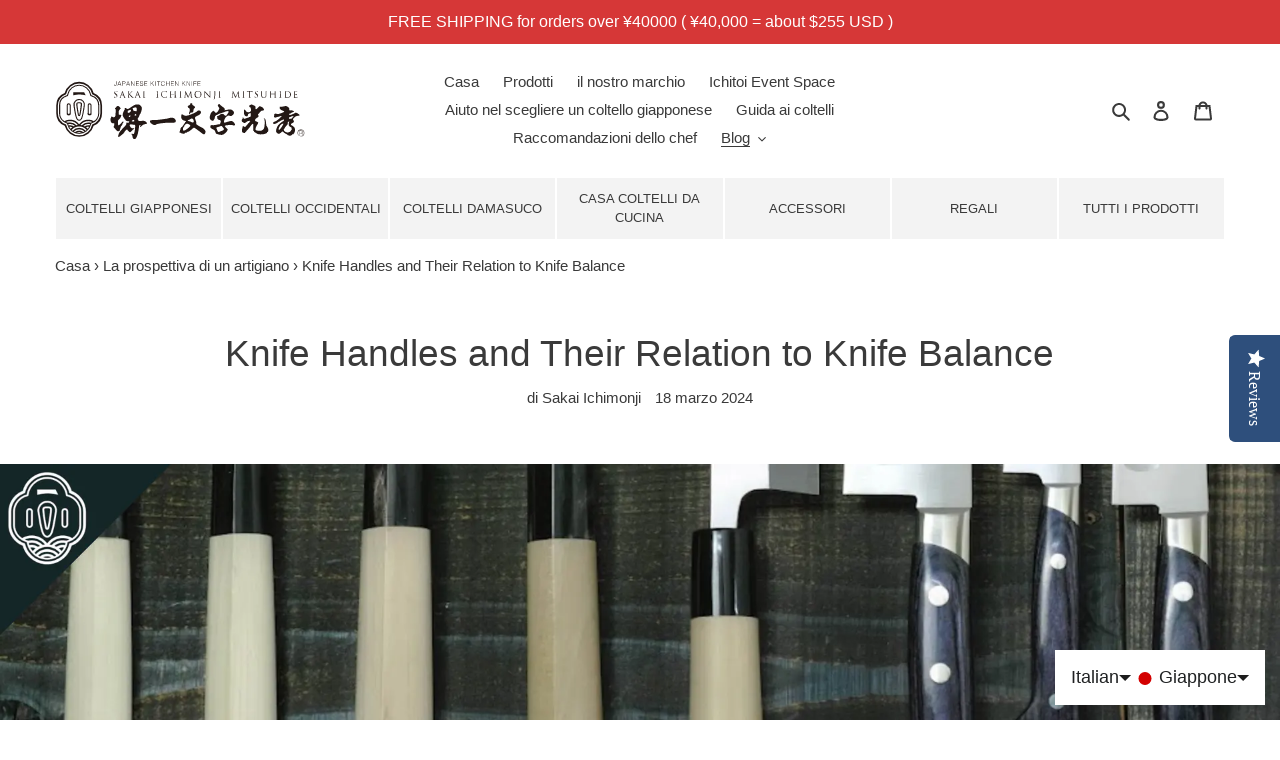

--- FILE ---
content_type: text/html; charset=utf-8
request_url: https://global.ichimonji.co.jp/it/blogs/a-craftsmans-eyes-view/how-to-choose-knife-handle
body_size: 64544
content:















<!doctype html>
<html class="no-js" lang="it" dir="ltr">
<head>
<!-- starapps_core_start -->
<!-- This code is automatically managed by StarApps Studio -->
<!-- Please contact support@starapps.studio for any help -->
<!-- File location: snippets/starapps-core.liquid -->

<script type="application/json" sa-language-info="true" data-no-instant="true">{"current_language":"it", "default_language":"en", "money_format":"\u003cspan class=money\u003e¥{{amount_no_decimals}}\u003c\/span\u003e"}</script>

    

<script type="text/javascript" src="https://assets-cdn.starapps.studio/apps/vsk/sakai-ichimonji-mitsuhide/data-1655344318.js?shop=sakai-ichimonji-mitsuhide.myshopify.com" async></script>
<script type="text/javascript" src="https://assets-cdn.starapps.studio/apps/vsk/sakai-ichimonji-mitsuhide/script-38203-1661739774.js?shop=sakai-ichimonji-mitsuhide.myshopify.com" async></script>


<!-- VSK_PRE_APP_HIDE_CODE -->

<!-- VSK_PRE_APP_HIDE_CODE_END -->
    
<!-- starapps_core_end -->
  <meta name="facebook-domain-verification" content="tgmtuuxicc4y5gl9pa2xtzm1w30vz8" /><!-- /snippets/ls-head.liquid -->
<meta charset="utf-8">
  <meta http-equiv="X-UA-Compatible" content="IE=edge,chrome=1">
  <meta name="viewport" content="width=device-width,initial-scale=1">
  <meta name="theme-color" content="#3a3a3a"><link rel="canonical" href="https://global.ichimonji.co.jp/it/blogs/a-craftsmans-eyes-view/how-to-choose-knife-handle"><link rel="shortcut icon" href="//global.ichimonji.co.jp/cdn/shop/files/favicon-32x32_32x32.png?v=1613793434" type="image/png"><title>How to Choose A Knife Handle - Sakai Ichimonji Mitsuhide
&ndash; SAKAI ICHIMONJI MITSUHIDE</title><meta name="description" content="The handle is the part of the knife you grip directly, so it&#39;s just as important as the blade itself when it comes to quality, feel and material. How do we exactly gauge all of these, though?"><!-- /snippets/social-meta-tags.liquid -->




<meta property="og:site_name" content="SAKAI ICHIMONJI MITSUHIDE">
<meta property="og:url" content="https://global.ichimonji.co.jp/it/blogs/a-craftsmans-eyes-view/how-to-choose-knife-handle">
<meta property="og:title" content="Knife Handles and Their Relation to Knife Balance">
<meta property="og:type" content="article">
<meta property="og:description" content="The handle is the part of the knife you grip directly, so it's just as important as the blade itself when it comes to quality, feel and material. How do we exactly gauge all of these, though?">

<meta property="og:image" content="http://global.ichimonji.co.jp/cdn/shop/articles/unnamed_1a99bfbe-d168-47bc-a02f-9304d2e00fbf_1200x1200.jpg?v=1714898670">
<meta property="og:image:secure_url" content="https://global.ichimonji.co.jp/cdn/shop/articles/unnamed_1a99bfbe-d168-47bc-a02f-9304d2e00fbf_1200x1200.jpg?v=1714898670">


<meta name="twitter:card" content="summary_large_image">
<meta name="twitter:title" content="Knife Handles and Their Relation to Knife Balance">
<meta name="twitter:description" content="The handle is the part of the knife you grip directly, so it's just as important as the blade itself when it comes to quality, feel and material. How do we exactly gauge all of these, though?">


  <link href="//global.ichimonji.co.jp/cdn/shop/t/19/assets/theme.scss.css?v=75679106250857978451759332606" rel="stylesheet" type="text/css" media="all" />

  
  <link href="//global.ichimonji.co.jp/cdn/shop/t/19/assets/ichimonji.scss.css?v=66614290411554789591759332605" rel="stylesheet" type="text/css" media="all" />
  

  <script>
    var theme = {
      breakpoints: {
        medium: 750,
        large: 990,
        widescreen: 1400
      },
      strings: {
        addToCart: "Aggiungi al carrello",
        soldOut: "Venduto",
        unavailable: "Non disponibile",
        regularPrice: "Prezzo regolare",
        salePrice: "Prezzo di vendita",
        sale: "Vendita",
        fromLowestPrice: "da [price]",
        vendor: "Venditore",
        showMore: "Mostra di più",
        showLess: "Mostra meno",
        searchFor: "Cercare",
        addressError: "Errore durante il genere a guardare l\u0026#39;indirizzo",
        addressNoResults: "Nessun risultato per quell\u0026#39;indirizzo",
        addressQueryLimit: "Hai superato il limite di utilizzo di Google API. Considerare l'aggiornamento a a \u003ca href=\"https:\/\/developers.google.com\/maps\/premium\/usage-limits\"\u003ePiano premium\u003c\/a\u003e.",
        authError: "C'è stato un problema autenticazione del tuo account Google Maps.",
        newWindow: "Si apre in una nuova finestra.",
        external: "Apre il sito esterno.",
        newWindowExternal: "Apre il sito Web esterno in una nuova finestra.",
        removeLabel: "Rimuovere [product]",
        update: "Aggiornare",
        quantity: "Quantità",
        discountedTotal: "Totale attualizzato",
        regularTotal: "Totale regolare",
        priceColumn: "Vedere la colonna prezzi per dettagli di sconto.",
        quantityMinimumMessage: "La quantità deve essere di 1 o più",
        cartError: "C\u0026#39;è stato un errore durante l\u0026#39;aggiornamento del carrello. Per favore riprova.",
        removedItemMessage: "Eliminato \u003cspan class=\"cart__removed-product-details\"\u003e([quantity]) [link]\u003c\/span\u003e dal carrello.",
        unitPrice: "Prezzo unitario",
        unitPriceSeparator: "per",
        oneCartCount: "1 elemento",
        otherCartCount: "[count] Oggetti",
        quantityLabel: "Quantità: [count]",
        products: "Prodotti",
        loading: "Caricamento in corso",
        number_of_results: "[result_number] di [results_count]",
        number_of_results_found: "[results_count] risultati trovati",
        one_result_found: "1 risultato trovato"
      },
      moneyFormat: "\u003cspan class=money\u003e¥{{amount_no_decimals}}\u003c\/span\u003e",
      moneyFormatWithCurrency: "\u003cspan class=money\u003e¥{{amount_no_decimals}} JPY\u003c\/span\u003e",
      settings: {
        predictiveSearchEnabled: false,
        predictiveSearchShowPrice: false,
        predictiveSearchShowVendor: false
      }
    }

    document.documentElement.className = document.documentElement.className.replace('no-js', 'js');
  </script><script src="//global.ichimonji.co.jp/cdn/shop/t/19/assets/lazysizes.js?v=94224023136283657951661739779" async="async"></script>
  <script src="//global.ichimonji.co.jp/cdn/shop/t/19/assets/vendor.js?v=85833464202832145531661739779" defer="defer"></script>
  <script src="//global.ichimonji.co.jp/cdn/shop/t/19/assets/theme.js?v=142631383018500853851661739779" defer="defer"></script>

  

  <script>window.performance && window.performance.mark && window.performance.mark('shopify.content_for_header.start');</script><meta name="google-site-verification" content="XrIAI6CYM6io-7NusaHD_S_g9G1iWbPdZoJrLNtFHcM">
<meta name="google-site-verification" content="ReOsIubqP2FmG_haI7I9m71gZKwrcoljVwIPcBLzpLg">
<meta name="google-site-verification" content="pHawyTb990Wd1mBBB6AQAt4_-J5e_nJR9n4-ui0qJGQ">
<meta name="google-site-verification" content="XrIAI6CYM6io-7NusaHD_S_g9G1iWbPdZoJrLNtFHcM">
<meta id="shopify-digital-wallet" name="shopify-digital-wallet" content="/41728639132/digital_wallets/dialog">
<meta name="shopify-checkout-api-token" content="6931f89647acca81ecd406e25e17806f">
<meta id="in-context-paypal-metadata" data-shop-id="41728639132" data-venmo-supported="false" data-environment="production" data-locale="it_IT" data-paypal-v4="true" data-currency="JPY">
<link rel="alternate" type="application/atom+xml" title="Feed" href="/it/blogs/a-craftsmans-eyes-view.atom" />
<link rel="alternate" hreflang="x-default" href="https://global.ichimonji.co.jp/blogs/a-craftsmans-eyes-view/how-to-choose-knife-handle">
<link rel="alternate" hreflang="en" href="https://global.ichimonji.co.jp/blogs/a-craftsmans-eyes-view/how-to-choose-knife-handle">
<link rel="alternate" hreflang="fr" href="https://global.ichimonji.co.jp/fr/blogs/a-craftsmans-eyes-view/how-to-choose-knife-handle">
<link rel="alternate" hreflang="it" href="https://global.ichimonji.co.jp/it/blogs/a-craftsmans-eyes-view/how-to-choose-knife-handle">
<link rel="alternate" hreflang="ko" href="https://global.ichimonji.co.jp/ko/blogs/a-craftsmans-eyes-view/how-to-choose-knife-handle">
<link rel="alternate" hreflang="zh-Hant" href="https://global.ichimonji.co.jp/zh/blogs/a-craftsmans-eyes-view/how-to-choose-knife-handle">
<link rel="alternate" hreflang="es" href="https://global.ichimonji.co.jp/es/blogs/a-craftsmans-eyes-view/how-to-choose-knife-handle">
<link rel="alternate" hreflang="zh-Hant-AE" href="https://global.ichimonji.co.jp/zh/blogs/a-craftsmans-eyes-view/how-to-choose-knife-handle">
<link rel="alternate" hreflang="zh-Hant-AR" href="https://global.ichimonji.co.jp/zh/blogs/a-craftsmans-eyes-view/how-to-choose-knife-handle">
<link rel="alternate" hreflang="zh-Hant-AT" href="https://global.ichimonji.co.jp/zh/blogs/a-craftsmans-eyes-view/how-to-choose-knife-handle">
<link rel="alternate" hreflang="zh-Hant-AU" href="https://global.ichimonji.co.jp/zh/blogs/a-craftsmans-eyes-view/how-to-choose-knife-handle">
<link rel="alternate" hreflang="zh-Hant-BE" href="https://global.ichimonji.co.jp/zh/blogs/a-craftsmans-eyes-view/how-to-choose-knife-handle">
<link rel="alternate" hreflang="zh-Hant-BG" href="https://global.ichimonji.co.jp/zh/blogs/a-craftsmans-eyes-view/how-to-choose-knife-handle">
<link rel="alternate" hreflang="zh-Hant-BR" href="https://global.ichimonji.co.jp/zh/blogs/a-craftsmans-eyes-view/how-to-choose-knife-handle">
<link rel="alternate" hreflang="zh-Hant-CA" href="https://global.ichimonji.co.jp/zh/blogs/a-craftsmans-eyes-view/how-to-choose-knife-handle">
<link rel="alternate" hreflang="zh-Hant-CH" href="https://global.ichimonji.co.jp/zh/blogs/a-craftsmans-eyes-view/how-to-choose-knife-handle">
<link rel="alternate" hreflang="zh-Hant-CL" href="https://global.ichimonji.co.jp/zh/blogs/a-craftsmans-eyes-view/how-to-choose-knife-handle">
<link rel="alternate" hreflang="zh-Hant-CO" href="https://global.ichimonji.co.jp/zh/blogs/a-craftsmans-eyes-view/how-to-choose-knife-handle">
<link rel="alternate" hreflang="zh-Hant-CY" href="https://global.ichimonji.co.jp/zh/blogs/a-craftsmans-eyes-view/how-to-choose-knife-handle">
<link rel="alternate" hreflang="zh-Hant-CZ" href="https://global.ichimonji.co.jp/zh/blogs/a-craftsmans-eyes-view/how-to-choose-knife-handle">
<link rel="alternate" hreflang="zh-Hant-DE" href="https://global.ichimonji.co.jp/zh/blogs/a-craftsmans-eyes-view/how-to-choose-knife-handle">
<link rel="alternate" hreflang="zh-Hant-DK" href="https://global.ichimonji.co.jp/zh/blogs/a-craftsmans-eyes-view/how-to-choose-knife-handle">
<link rel="alternate" hreflang="zh-Hant-EE" href="https://global.ichimonji.co.jp/zh/blogs/a-craftsmans-eyes-view/how-to-choose-knife-handle">
<link rel="alternate" hreflang="zh-Hant-ES" href="https://global.ichimonji.co.jp/zh/blogs/a-craftsmans-eyes-view/how-to-choose-knife-handle">
<link rel="alternate" hreflang="zh-Hant-FI" href="https://global.ichimonji.co.jp/zh/blogs/a-craftsmans-eyes-view/how-to-choose-knife-handle">
<link rel="alternate" hreflang="zh-Hant-FR" href="https://global.ichimonji.co.jp/zh/blogs/a-craftsmans-eyes-view/how-to-choose-knife-handle">
<link rel="alternate" hreflang="zh-Hant-GB" href="https://global.ichimonji.co.jp/zh/blogs/a-craftsmans-eyes-view/how-to-choose-knife-handle">
<link rel="alternate" hreflang="zh-Hant-GE" href="https://global.ichimonji.co.jp/zh/blogs/a-craftsmans-eyes-view/how-to-choose-knife-handle">
<link rel="alternate" hreflang="zh-Hant-GR" href="https://global.ichimonji.co.jp/zh/blogs/a-craftsmans-eyes-view/how-to-choose-knife-handle">
<link rel="alternate" hreflang="zh-Hant-HK" href="https://global.ichimonji.co.jp/zh/blogs/a-craftsmans-eyes-view/how-to-choose-knife-handle">
<link rel="alternate" hreflang="zh-Hant-HR" href="https://global.ichimonji.co.jp/zh/blogs/a-craftsmans-eyes-view/how-to-choose-knife-handle">
<link rel="alternate" hreflang="zh-Hant-HU" href="https://global.ichimonji.co.jp/zh/blogs/a-craftsmans-eyes-view/how-to-choose-knife-handle">
<link rel="alternate" hreflang="zh-Hant-ID" href="https://global.ichimonji.co.jp/zh/blogs/a-craftsmans-eyes-view/how-to-choose-knife-handle">
<link rel="alternate" hreflang="zh-Hant-IE" href="https://global.ichimonji.co.jp/zh/blogs/a-craftsmans-eyes-view/how-to-choose-knife-handle">
<link rel="alternate" hreflang="zh-Hant-IN" href="https://global.ichimonji.co.jp/zh/blogs/a-craftsmans-eyes-view/how-to-choose-knife-handle">
<link rel="alternate" hreflang="zh-Hant-IT" href="https://global.ichimonji.co.jp/zh/blogs/a-craftsmans-eyes-view/how-to-choose-knife-handle">
<link rel="alternate" hreflang="zh-Hant-JP" href="https://global.ichimonji.co.jp/zh/blogs/a-craftsmans-eyes-view/how-to-choose-knife-handle">
<link rel="alternate" hreflang="zh-Hant-KH" href="https://global.ichimonji.co.jp/zh/blogs/a-craftsmans-eyes-view/how-to-choose-knife-handle">
<link rel="alternate" hreflang="zh-Hant-KR" href="https://global.ichimonji.co.jp/zh/blogs/a-craftsmans-eyes-view/how-to-choose-knife-handle">
<link rel="alternate" hreflang="zh-Hant-LT" href="https://global.ichimonji.co.jp/zh/blogs/a-craftsmans-eyes-view/how-to-choose-knife-handle">
<link rel="alternate" hreflang="zh-Hant-LU" href="https://global.ichimonji.co.jp/zh/blogs/a-craftsmans-eyes-view/how-to-choose-knife-handle">
<link rel="alternate" hreflang="zh-Hant-LV" href="https://global.ichimonji.co.jp/zh/blogs/a-craftsmans-eyes-view/how-to-choose-knife-handle">
<link rel="alternate" hreflang="zh-Hant-MO" href="https://global.ichimonji.co.jp/zh/blogs/a-craftsmans-eyes-view/how-to-choose-knife-handle">
<link rel="alternate" hreflang="zh-Hant-MT" href="https://global.ichimonji.co.jp/zh/blogs/a-craftsmans-eyes-view/how-to-choose-knife-handle">
<link rel="alternate" hreflang="zh-Hant-MU" href="https://global.ichimonji.co.jp/zh/blogs/a-craftsmans-eyes-view/how-to-choose-knife-handle">
<link rel="alternate" hreflang="zh-Hant-MV" href="https://global.ichimonji.co.jp/zh/blogs/a-craftsmans-eyes-view/how-to-choose-knife-handle">
<link rel="alternate" hreflang="zh-Hant-MX" href="https://global.ichimonji.co.jp/zh/blogs/a-craftsmans-eyes-view/how-to-choose-knife-handle">
<link rel="alternate" hreflang="zh-Hant-MY" href="https://global.ichimonji.co.jp/zh/blogs/a-craftsmans-eyes-view/how-to-choose-knife-handle">
<link rel="alternate" hreflang="zh-Hant-NO" href="https://global.ichimonji.co.jp/zh/blogs/a-craftsmans-eyes-view/how-to-choose-knife-handle">
<link rel="alternate" hreflang="zh-Hant-NZ" href="https://global.ichimonji.co.jp/zh/blogs/a-craftsmans-eyes-view/how-to-choose-knife-handle">
<link rel="alternate" hreflang="zh-Hant-PE" href="https://global.ichimonji.co.jp/zh/blogs/a-craftsmans-eyes-view/how-to-choose-knife-handle">
<link rel="alternate" hreflang="zh-Hant-PH" href="https://global.ichimonji.co.jp/zh/blogs/a-craftsmans-eyes-view/how-to-choose-knife-handle">
<link rel="alternate" hreflang="zh-Hant-PL" href="https://global.ichimonji.co.jp/zh/blogs/a-craftsmans-eyes-view/how-to-choose-knife-handle">
<link rel="alternate" hreflang="zh-Hant-PT" href="https://global.ichimonji.co.jp/zh/blogs/a-craftsmans-eyes-view/how-to-choose-knife-handle">
<link rel="alternate" hreflang="zh-Hant-RO" href="https://global.ichimonji.co.jp/zh/blogs/a-craftsmans-eyes-view/how-to-choose-knife-handle">
<link rel="alternate" hreflang="zh-Hant-RS" href="https://global.ichimonji.co.jp/zh/blogs/a-craftsmans-eyes-view/how-to-choose-knife-handle">
<link rel="alternate" hreflang="zh-Hant-SA" href="https://global.ichimonji.co.jp/zh/blogs/a-craftsmans-eyes-view/how-to-choose-knife-handle">
<link rel="alternate" hreflang="zh-Hant-SE" href="https://global.ichimonji.co.jp/zh/blogs/a-craftsmans-eyes-view/how-to-choose-knife-handle">
<link rel="alternate" hreflang="zh-Hant-SG" href="https://global.ichimonji.co.jp/zh/blogs/a-craftsmans-eyes-view/how-to-choose-knife-handle">
<link rel="alternate" hreflang="zh-Hant-SI" href="https://global.ichimonji.co.jp/zh/blogs/a-craftsmans-eyes-view/how-to-choose-knife-handle">
<link rel="alternate" hreflang="zh-Hant-SK" href="https://global.ichimonji.co.jp/zh/blogs/a-craftsmans-eyes-view/how-to-choose-knife-handle">
<link rel="alternate" hreflang="zh-Hant-TH" href="https://global.ichimonji.co.jp/zh/blogs/a-craftsmans-eyes-view/how-to-choose-knife-handle">
<link rel="alternate" hreflang="zh-Hant-TR" href="https://global.ichimonji.co.jp/zh/blogs/a-craftsmans-eyes-view/how-to-choose-knife-handle">
<link rel="alternate" hreflang="zh-Hant-TW" href="https://global.ichimonji.co.jp/zh/blogs/a-craftsmans-eyes-view/how-to-choose-knife-handle">
<link rel="alternate" hreflang="zh-Hant-US" href="https://global.ichimonji.co.jp/zh/blogs/a-craftsmans-eyes-view/how-to-choose-knife-handle">
<link rel="alternate" hreflang="zh-Hant-VN" href="https://global.ichimonji.co.jp/zh/blogs/a-craftsmans-eyes-view/how-to-choose-knife-handle">
<link rel="alternate" hreflang="zh-Hant-ZA" href="https://global.ichimonji.co.jp/zh/blogs/a-craftsmans-eyes-view/how-to-choose-knife-handle">
<script async="async" src="/checkouts/internal/preloads.js?locale=it-JP"></script>
<link rel="preconnect" href="https://shop.app" crossorigin="anonymous">
<script async="async" src="https://shop.app/checkouts/internal/preloads.js?locale=it-JP&shop_id=41728639132" crossorigin="anonymous"></script>
<script id="apple-pay-shop-capabilities" type="application/json">{"shopId":41728639132,"countryCode":"JP","currencyCode":"JPY","merchantCapabilities":["supports3DS"],"merchantId":"gid:\/\/shopify\/Shop\/41728639132","merchantName":"SAKAI ICHIMONJI MITSUHIDE","requiredBillingContactFields":["postalAddress","email","phone"],"requiredShippingContactFields":["postalAddress","email","phone"],"shippingType":"shipping","supportedNetworks":["visa","masterCard","amex","jcb","discover"],"total":{"type":"pending","label":"SAKAI ICHIMONJI MITSUHIDE","amount":"1.00"},"shopifyPaymentsEnabled":true,"supportsSubscriptions":true}</script>
<script id="shopify-features" type="application/json">{"accessToken":"6931f89647acca81ecd406e25e17806f","betas":["rich-media-storefront-analytics"],"domain":"global.ichimonji.co.jp","predictiveSearch":true,"shopId":41728639132,"locale":"it"}</script>
<script>var Shopify = Shopify || {};
Shopify.shop = "sakai-ichimonji-mitsuhide.myshopify.com";
Shopify.locale = "it";
Shopify.currency = {"active":"JPY","rate":"1.0"};
Shopify.country = "JP";
Shopify.theme = {"name":"Copy of LangShop | Ichimonji v1コピーライトの更新2021\/6\/16","id":135096860888,"schema_name":"LangShop Theme","schema_version":"2.11.8","theme_store_id":null,"role":"main"};
Shopify.theme.handle = "null";
Shopify.theme.style = {"id":null,"handle":null};
Shopify.cdnHost = "global.ichimonji.co.jp/cdn";
Shopify.routes = Shopify.routes || {};
Shopify.routes.root = "/it/";</script>
<script type="module">!function(o){(o.Shopify=o.Shopify||{}).modules=!0}(window);</script>
<script>!function(o){function n(){var o=[];function n(){o.push(Array.prototype.slice.apply(arguments))}return n.q=o,n}var t=o.Shopify=o.Shopify||{};t.loadFeatures=n(),t.autoloadFeatures=n()}(window);</script>
<script>
  window.ShopifyPay = window.ShopifyPay || {};
  window.ShopifyPay.apiHost = "shop.app\/pay";
  window.ShopifyPay.redirectState = null;
</script>
<script id="shop-js-analytics" type="application/json">{"pageType":"article"}</script>
<script defer="defer" async type="module" src="//global.ichimonji.co.jp/cdn/shopifycloud/shop-js/modules/v2/client.init-shop-cart-sync_DXGljDCh.it.esm.js"></script>
<script defer="defer" async type="module" src="//global.ichimonji.co.jp/cdn/shopifycloud/shop-js/modules/v2/chunk.common_Dby6QE3M.esm.js"></script>
<script type="module">
  await import("//global.ichimonji.co.jp/cdn/shopifycloud/shop-js/modules/v2/client.init-shop-cart-sync_DXGljDCh.it.esm.js");
await import("//global.ichimonji.co.jp/cdn/shopifycloud/shop-js/modules/v2/chunk.common_Dby6QE3M.esm.js");

  window.Shopify.SignInWithShop?.initShopCartSync?.({"fedCMEnabled":true,"windoidEnabled":true});

</script>
<script>
  window.Shopify = window.Shopify || {};
  if (!window.Shopify.featureAssets) window.Shopify.featureAssets = {};
  window.Shopify.featureAssets['shop-js'] = {"shop-cart-sync":["modules/v2/client.shop-cart-sync_CuycFFQA.it.esm.js","modules/v2/chunk.common_Dby6QE3M.esm.js"],"init-fed-cm":["modules/v2/client.init-fed-cm_BNG5oyTN.it.esm.js","modules/v2/chunk.common_Dby6QE3M.esm.js"],"shop-button":["modules/v2/client.shop-button_CYDCs7np.it.esm.js","modules/v2/chunk.common_Dby6QE3M.esm.js"],"init-windoid":["modules/v2/client.init-windoid_CIyZw0nM.it.esm.js","modules/v2/chunk.common_Dby6QE3M.esm.js"],"shop-cash-offers":["modules/v2/client.shop-cash-offers_CcSAlF98.it.esm.js","modules/v2/chunk.common_Dby6QE3M.esm.js","modules/v2/chunk.modal_D1Buujso.esm.js"],"shop-toast-manager":["modules/v2/client.shop-toast-manager_BX7Boar6.it.esm.js","modules/v2/chunk.common_Dby6QE3M.esm.js"],"init-shop-email-lookup-coordinator":["modules/v2/client.init-shop-email-lookup-coordinator_9H--u2Oq.it.esm.js","modules/v2/chunk.common_Dby6QE3M.esm.js"],"pay-button":["modules/v2/client.pay-button_Dij3AEMZ.it.esm.js","modules/v2/chunk.common_Dby6QE3M.esm.js"],"avatar":["modules/v2/client.avatar_BTnouDA3.it.esm.js"],"init-shop-cart-sync":["modules/v2/client.init-shop-cart-sync_DXGljDCh.it.esm.js","modules/v2/chunk.common_Dby6QE3M.esm.js"],"shop-login-button":["modules/v2/client.shop-login-button_CQ3q_nN6.it.esm.js","modules/v2/chunk.common_Dby6QE3M.esm.js","modules/v2/chunk.modal_D1Buujso.esm.js"],"init-customer-accounts-sign-up":["modules/v2/client.init-customer-accounts-sign-up_BnxtNv5b.it.esm.js","modules/v2/client.shop-login-button_CQ3q_nN6.it.esm.js","modules/v2/chunk.common_Dby6QE3M.esm.js","modules/v2/chunk.modal_D1Buujso.esm.js"],"init-shop-for-new-customer-accounts":["modules/v2/client.init-shop-for-new-customer-accounts_CKlpbIAZ.it.esm.js","modules/v2/client.shop-login-button_CQ3q_nN6.it.esm.js","modules/v2/chunk.common_Dby6QE3M.esm.js","modules/v2/chunk.modal_D1Buujso.esm.js"],"init-customer-accounts":["modules/v2/client.init-customer-accounts_BatGhs6N.it.esm.js","modules/v2/client.shop-login-button_CQ3q_nN6.it.esm.js","modules/v2/chunk.common_Dby6QE3M.esm.js","modules/v2/chunk.modal_D1Buujso.esm.js"],"shop-follow-button":["modules/v2/client.shop-follow-button_Drfnypl_.it.esm.js","modules/v2/chunk.common_Dby6QE3M.esm.js","modules/v2/chunk.modal_D1Buujso.esm.js"],"lead-capture":["modules/v2/client.lead-capture_C77H9ivN.it.esm.js","modules/v2/chunk.common_Dby6QE3M.esm.js","modules/v2/chunk.modal_D1Buujso.esm.js"],"checkout-modal":["modules/v2/client.checkout-modal_B3EdBKL4.it.esm.js","modules/v2/chunk.common_Dby6QE3M.esm.js","modules/v2/chunk.modal_D1Buujso.esm.js"],"shop-login":["modules/v2/client.shop-login_CkabS-Xl.it.esm.js","modules/v2/chunk.common_Dby6QE3M.esm.js","modules/v2/chunk.modal_D1Buujso.esm.js"],"payment-terms":["modules/v2/client.payment-terms_BgXoyFHX.it.esm.js","modules/v2/chunk.common_Dby6QE3M.esm.js","modules/v2/chunk.modal_D1Buujso.esm.js"]};
</script>
<script>(function() {
  var isLoaded = false;
  function asyncLoad() {
    if (isLoaded) return;
    isLoaded = true;
    var urls = ["https:\/\/d10lpsik1i8c69.cloudfront.net\/w.js?shop=sakai-ichimonji-mitsuhide.myshopify.com","\/\/staticw2.yotpo.com\/x4AjBxvZmTaGwawjR3jRU1nGaxfcqymFp1CHrLbP\/widget.js?shop=sakai-ichimonji-mitsuhide.myshopify.com","\/\/shopify.privy.com\/widget.js?shop=sakai-ichimonji-mitsuhide.myshopify.com","\/\/cdn.shopify.com\/s\/files\/1\/0257\/0108\/9360\/t\/85\/assets\/usf-license.js?shop=sakai-ichimonji-mitsuhide.myshopify.com","https:\/\/cdn-bundler.nice-team.net\/app\/js\/bundler.js?shop=sakai-ichimonji-mitsuhide.myshopify.com","https:\/\/na.shgcdn3.com\/pixel-collector.js?shop=sakai-ichimonji-mitsuhide.myshopify.com","https:\/\/cdn.hextom.com\/js\/freeshippingbar.js?shop=sakai-ichimonji-mitsuhide.myshopify.com","https:\/\/omnisnippet1.com\/platforms\/shopify.js?source=scriptTag\u0026v=2025-05-15T12\u0026shop=sakai-ichimonji-mitsuhide.myshopify.com","https:\/\/addons.good-apps.co\/storage\/js\/goodpa_product_accessories-sakai-ichimonji-mitsuhide.myshopify.com.js?ver=51\u0026shop=sakai-ichimonji-mitsuhide.myshopify.com"];
    for (var i = 0; i < urls.length; i++) {
      var s = document.createElement('script');
      s.type = 'text/javascript';
      s.async = true;
      s.src = urls[i];
      var x = document.getElementsByTagName('script')[0];
      x.parentNode.insertBefore(s, x);
    }
  };
  if(window.attachEvent) {
    window.attachEvent('onload', asyncLoad);
  } else {
    window.addEventListener('load', asyncLoad, false);
  }
})();</script>
<script id="__st">var __st={"a":41728639132,"offset":32400,"reqid":"6f7701e5-8a25-482f-9ca5-33a30b46237c-1769029048","pageurl":"global.ichimonji.co.jp\/it\/blogs\/a-craftsmans-eyes-view\/how-to-choose-knife-handle","s":"articles-666721091800","u":"e8659bc6ebb6","p":"article","rtyp":"article","rid":666721091800};</script>
<script>window.ShopifyPaypalV4VisibilityTracking = true;</script>
<script id="captcha-bootstrap">!function(){'use strict';const t='contact',e='account',n='new_comment',o=[[t,t],['blogs',n],['comments',n],[t,'customer']],c=[[e,'customer_login'],[e,'guest_login'],[e,'recover_customer_password'],[e,'create_customer']],r=t=>t.map((([t,e])=>`form[action*='/${t}']:not([data-nocaptcha='true']) input[name='form_type'][value='${e}']`)).join(','),a=t=>()=>t?[...document.querySelectorAll(t)].map((t=>t.form)):[];function s(){const t=[...o],e=r(t);return a(e)}const i='password',u='form_key',d=['recaptcha-v3-token','g-recaptcha-response','h-captcha-response',i],f=()=>{try{return window.sessionStorage}catch{return}},m='__shopify_v',_=t=>t.elements[u];function p(t,e,n=!1){try{const o=window.sessionStorage,c=JSON.parse(o.getItem(e)),{data:r}=function(t){const{data:e,action:n}=t;return t[m]||n?{data:e,action:n}:{data:t,action:n}}(c);for(const[e,n]of Object.entries(r))t.elements[e]&&(t.elements[e].value=n);n&&o.removeItem(e)}catch(o){console.error('form repopulation failed',{error:o})}}const l='form_type',E='cptcha';function T(t){t.dataset[E]=!0}const w=window,h=w.document,L='Shopify',v='ce_forms',y='captcha';let A=!1;((t,e)=>{const n=(g='f06e6c50-85a8-45c8-87d0-21a2b65856fe',I='https://cdn.shopify.com/shopifycloud/storefront-forms-hcaptcha/ce_storefront_forms_captcha_hcaptcha.v1.5.2.iife.js',D={infoText:'Protetto da hCaptcha',privacyText:'Privacy',termsText:'Termini'},(t,e,n)=>{const o=w[L][v],c=o.bindForm;if(c)return c(t,g,e,D).then(n);var r;o.q.push([[t,g,e,D],n]),r=I,A||(h.body.append(Object.assign(h.createElement('script'),{id:'captcha-provider',async:!0,src:r})),A=!0)});var g,I,D;w[L]=w[L]||{},w[L][v]=w[L][v]||{},w[L][v].q=[],w[L][y]=w[L][y]||{},w[L][y].protect=function(t,e){n(t,void 0,e),T(t)},Object.freeze(w[L][y]),function(t,e,n,w,h,L){const[v,y,A,g]=function(t,e,n){const i=e?o:[],u=t?c:[],d=[...i,...u],f=r(d),m=r(i),_=r(d.filter((([t,e])=>n.includes(e))));return[a(f),a(m),a(_),s()]}(w,h,L),I=t=>{const e=t.target;return e instanceof HTMLFormElement?e:e&&e.form},D=t=>v().includes(t);t.addEventListener('submit',(t=>{const e=I(t);if(!e)return;const n=D(e)&&!e.dataset.hcaptchaBound&&!e.dataset.recaptchaBound,o=_(e),c=g().includes(e)&&(!o||!o.value);(n||c)&&t.preventDefault(),c&&!n&&(function(t){try{if(!f())return;!function(t){const e=f();if(!e)return;const n=_(t);if(!n)return;const o=n.value;o&&e.removeItem(o)}(t);const e=Array.from(Array(32),(()=>Math.random().toString(36)[2])).join('');!function(t,e){_(t)||t.append(Object.assign(document.createElement('input'),{type:'hidden',name:u})),t.elements[u].value=e}(t,e),function(t,e){const n=f();if(!n)return;const o=[...t.querySelectorAll(`input[type='${i}']`)].map((({name:t})=>t)),c=[...d,...o],r={};for(const[a,s]of new FormData(t).entries())c.includes(a)||(r[a]=s);n.setItem(e,JSON.stringify({[m]:1,action:t.action,data:r}))}(t,e)}catch(e){console.error('failed to persist form',e)}}(e),e.submit())}));const S=(t,e)=>{t&&!t.dataset[E]&&(n(t,e.some((e=>e===t))),T(t))};for(const o of['focusin','change'])t.addEventListener(o,(t=>{const e=I(t);D(e)&&S(e,y())}));const B=e.get('form_key'),M=e.get(l),P=B&&M;t.addEventListener('DOMContentLoaded',(()=>{const t=y();if(P)for(const e of t)e.elements[l].value===M&&p(e,B);[...new Set([...A(),...v().filter((t=>'true'===t.dataset.shopifyCaptcha))])].forEach((e=>S(e,t)))}))}(h,new URLSearchParams(w.location.search),n,t,e,['guest_login'])})(!0,!0)}();</script>
<script integrity="sha256-4kQ18oKyAcykRKYeNunJcIwy7WH5gtpwJnB7kiuLZ1E=" data-source-attribution="shopify.loadfeatures" defer="defer" src="//global.ichimonji.co.jp/cdn/shopifycloud/storefront/assets/storefront/load_feature-a0a9edcb.js" crossorigin="anonymous"></script>
<script crossorigin="anonymous" defer="defer" src="//global.ichimonji.co.jp/cdn/shopifycloud/storefront/assets/shopify_pay/storefront-65b4c6d7.js?v=20250812"></script>
<script data-source-attribution="shopify.dynamic_checkout.dynamic.init">var Shopify=Shopify||{};Shopify.PaymentButton=Shopify.PaymentButton||{isStorefrontPortableWallets:!0,init:function(){window.Shopify.PaymentButton.init=function(){};var t=document.createElement("script");t.src="https://global.ichimonji.co.jp/cdn/shopifycloud/portable-wallets/latest/portable-wallets.it.js",t.type="module",document.head.appendChild(t)}};
</script>
<script data-source-attribution="shopify.dynamic_checkout.buyer_consent">
  function portableWalletsHideBuyerConsent(e){var t=document.getElementById("shopify-buyer-consent"),n=document.getElementById("shopify-subscription-policy-button");t&&n&&(t.classList.add("hidden"),t.setAttribute("aria-hidden","true"),n.removeEventListener("click",e))}function portableWalletsShowBuyerConsent(e){var t=document.getElementById("shopify-buyer-consent"),n=document.getElementById("shopify-subscription-policy-button");t&&n&&(t.classList.remove("hidden"),t.removeAttribute("aria-hidden"),n.addEventListener("click",e))}window.Shopify?.PaymentButton&&(window.Shopify.PaymentButton.hideBuyerConsent=portableWalletsHideBuyerConsent,window.Shopify.PaymentButton.showBuyerConsent=portableWalletsShowBuyerConsent);
</script>
<script data-source-attribution="shopify.dynamic_checkout.cart.bootstrap">document.addEventListener("DOMContentLoaded",(function(){function t(){return document.querySelector("shopify-accelerated-checkout-cart, shopify-accelerated-checkout")}if(t())Shopify.PaymentButton.init();else{new MutationObserver((function(e,n){t()&&(Shopify.PaymentButton.init(),n.disconnect())})).observe(document.body,{childList:!0,subtree:!0})}}));
</script>
<link id="shopify-accelerated-checkout-styles" rel="stylesheet" media="screen" href="https://global.ichimonji.co.jp/cdn/shopifycloud/portable-wallets/latest/accelerated-checkout-backwards-compat.css" crossorigin="anonymous">
<style id="shopify-accelerated-checkout-cart">
        #shopify-buyer-consent {
  margin-top: 1em;
  display: inline-block;
  width: 100%;
}

#shopify-buyer-consent.hidden {
  display: none;
}

#shopify-subscription-policy-button {
  background: none;
  border: none;
  padding: 0;
  text-decoration: underline;
  font-size: inherit;
  cursor: pointer;
}

#shopify-subscription-policy-button::before {
  box-shadow: none;
}

      </style>

<script>window.performance && window.performance.mark && window.performance.mark('shopify.content_for_header.end');</script>
  



  <script type="text/javascript">
    window.__shgProducts = window.__shgProducts || {};
    
      
      
    
  </script>



  <script type="text/javascript">
    
      window.__shgMoneyFormat = window.__shgMoneyFormat || {"AED":{"currency":"AED","currency_symbol":"د.إ","currency_symbol_location":"left","decimal_places":2,"decimal_separator":".","thousands_separator":","},"ARS":{"currency":"ARS","currency_symbol":"$","currency_symbol_location":"left","decimal_places":2,"decimal_separator":".","thousands_separator":","},"AUD":{"currency":"AUD","currency_symbol":"$","currency_symbol_location":"left","decimal_places":2,"decimal_separator":".","thousands_separator":","},"BRL":{"currency":"BRL","currency_symbol":"R$","currency_symbol_location":"left","decimal_places":2,"decimal_separator":".","thousands_separator":","},"CAD":{"currency":"CAD","currency_symbol":"$","currency_symbol_location":"left","decimal_places":2,"decimal_separator":".","thousands_separator":","},"CHF":{"currency":"CHF","currency_symbol":"CHF","currency_symbol_location":"left","decimal_places":2,"decimal_separator":".","thousands_separator":","},"CLP":{"currency":"CLP","currency_symbol":"$","currency_symbol_location":"left","decimal_places":2,"decimal_separator":".","thousands_separator":","},"COP":{"currency":"COP","currency_symbol":"$","currency_symbol_location":"left","decimal_places":2,"decimal_separator":".","thousands_separator":","},"CZK":{"currency":"CZK","currency_symbol":"Kč","currency_symbol_location":"left","decimal_places":2,"decimal_separator":".","thousands_separator":","},"DKK":{"currency":"DKK","currency_symbol":"kr.","currency_symbol_location":"left","decimal_places":2,"decimal_separator":".","thousands_separator":","},"EUR":{"currency":"EUR","currency_symbol":"€","currency_symbol_location":"left","decimal_places":2,"decimal_separator":".","thousands_separator":","},"GBP":{"currency":"GBP","currency_symbol":"£","currency_symbol_location":"left","decimal_places":2,"decimal_separator":".","thousands_separator":","},"GEL":{"currency":"GEL","currency_symbol":"₾","currency_symbol_location":"left","decimal_places":2,"decimal_separator":".","thousands_separator":","},"HKD":{"currency":"HKD","currency_symbol":"$","currency_symbol_location":"left","decimal_places":2,"decimal_separator":".","thousands_separator":","},"HUF":{"currency":"HUF","currency_symbol":"Ft","currency_symbol_location":"left","decimal_places":2,"decimal_separator":".","thousands_separator":","},"IDR":{"currency":"IDR","currency_symbol":"Rp","currency_symbol_location":"left","decimal_places":2,"decimal_separator":".","thousands_separator":","},"INR":{"currency":"INR","currency_symbol":"₹","currency_symbol_location":"left","decimal_places":2,"decimal_separator":".","thousands_separator":","},"JPY":{"currency":"JPY","currency_symbol":"¥","currency_symbol_location":"left","decimal_places":2,"decimal_separator":".","thousands_separator":","},"KHR":{"currency":"KHR","currency_symbol":"៛","currency_symbol_location":"left","decimal_places":2,"decimal_separator":".","thousands_separator":","},"KRW":{"currency":"KRW","currency_symbol":"₩","currency_symbol_location":"left","decimal_places":2,"decimal_separator":".","thousands_separator":","},"MOP":{"currency":"MOP","currency_symbol":"P","currency_symbol_location":"left","decimal_places":2,"decimal_separator":".","thousands_separator":","},"MUR":{"currency":"MUR","currency_symbol":"₨","currency_symbol_location":"left","decimal_places":2,"decimal_separator":".","thousands_separator":","},"MVR":{"currency":"MVR","currency_symbol":"MVR","currency_symbol_location":"left","decimal_places":2,"decimal_separator":".","thousands_separator":","},"MXN":{"currency":"MXN","currency_symbol":"$","currency_symbol_location":"left","decimal_places":2,"decimal_separator":".","thousands_separator":","},"MYR":{"currency":"MYR","currency_symbol":"RM","currency_symbol_location":"left","decimal_places":2,"decimal_separator":".","thousands_separator":","},"NOK":{"currency":"NOK","currency_symbol":"kr","currency_symbol_location":"left","decimal_places":2,"decimal_separator":".","thousands_separator":","},"NZD":{"currency":"NZD","currency_symbol":"$","currency_symbol_location":"left","decimal_places":2,"decimal_separator":".","thousands_separator":","},"PEN":{"currency":"PEN","currency_symbol":"S/","currency_symbol_location":"left","decimal_places":2,"decimal_separator":".","thousands_separator":","},"PHP":{"currency":"PHP","currency_symbol":"₱","currency_symbol_location":"left","decimal_places":2,"decimal_separator":".","thousands_separator":","},"PLN":{"currency":"PLN","currency_symbol":"zł","currency_symbol_location":"left","decimal_places":2,"decimal_separator":".","thousands_separator":","},"RON":{"currency":"RON","currency_symbol":"Lei","currency_symbol_location":"left","decimal_places":2,"decimal_separator":".","thousands_separator":","},"RSD":{"currency":"RSD","currency_symbol":"РСД","currency_symbol_location":"left","decimal_places":2,"decimal_separator":".","thousands_separator":","},"SAR":{"currency":"SAR","currency_symbol":"ر.س","currency_symbol_location":"left","decimal_places":2,"decimal_separator":".","thousands_separator":","},"SEK":{"currency":"SEK","currency_symbol":"kr","currency_symbol_location":"left","decimal_places":2,"decimal_separator":".","thousands_separator":","},"SGD":{"currency":"SGD","currency_symbol":"$","currency_symbol_location":"left","decimal_places":2,"decimal_separator":".","thousands_separator":","},"THB":{"currency":"THB","currency_symbol":"฿","currency_symbol_location":"left","decimal_places":2,"decimal_separator":".","thousands_separator":","},"TRY":{"currency":"TRY","currency_symbol":"₺","currency_symbol_location":"left","decimal_places":2,"decimal_separator":".","thousands_separator":","},"TWD":{"currency":"TWD","currency_symbol":"$","currency_symbol_location":"left","decimal_places":2,"decimal_separator":".","thousands_separator":","},"USD":{"currency":"USD","currency_symbol":"$","currency_symbol_location":"left","decimal_places":2,"decimal_separator":".","thousands_separator":","},"VND":{"currency":"VND","currency_symbol":"₫","currency_symbol_location":"left","decimal_places":2,"decimal_separator":".","thousands_separator":","},"ZAR":{"currency":"ZAR","currency_symbol":"R","currency_symbol_location":"left","decimal_places":2,"decimal_separator":".","thousands_separator":","}};
    
    window.__shgCurrentCurrencyCode = window.__shgCurrentCurrencyCode || {
      currency: "JPY",
      currency_symbol: "¥",
      decimal_separator: ".",
      thousands_separator: ",",
      decimal_places: 2,
      currency_symbol_location: "left"
    };
  </script>



<script id="usf_filter_translations" type="application/json">{"western_knife":{"label":"Coltello occidentale", "value":{"gyuto":"Gyuto.", "petit_knife":"Coltello petit", "suji-hiki":"Crollo"}}, "collection":{"label":"Collezione", "value":{"accessories":"Accessori", "all_products":"Tutti i prodotti", "best_seller":"Migliore venditore", "deba_knife":"Lama di Deba", "gifts":"Regali", "gyuto":"Gyuto.", "home_kitchen_knife":"Home Cucina Coltello", "japanese_knife":"Giapponese Knife", "kiri-tsuke":"Tagliato fuori", "kiri-tsuke_sashimi_knife":"Kiri-tsuke Sashimi Knife", "knife_case":"Cassa del coltello", "knife_collection":"Collezione di coltelli", "nakiri":"Nakiri", "new_arrival":"Nuovo arrivo", "petit_knife":"Coltello petit", "santoku":"Santoku.", "sashimi_knife":"Coltello Sashimi", "saya":"Me", "sheath_collection":"Collezione di taglio", "special_knife":"Coltello speciale", "suji-hiki":"Crollo", "takohiki_knife_kantou-style_yanagi_knife_":"Takohiki Knife (Kantou-style Yanagi Knife)", "usuba_knife":"Coltello Usuba", "wa-gyu_knives":"Coltelli Wa-gyu", "wa-petty_knife":"Coltello da paraffina", "washiki_santoku":"Washiki Santoku", "western_knife":"Coltello occidentale", "whetstone":"Whatstone"}}, "brand":{"label":"Marca"}, "product_type":{"label":"Tipologia di prodotto", "value":{"knife":"Coltelli", "sheath":"Sheato", "whetstone":"Whatstone"}}, "price":{"label":"Prezzo"}, "usage":{"label":"Uso", "value":{"cut_a_fish":"Tagliare un pesce", "cut_a_fruit":"Tagliare un frutto", "cut_a_meat":"Tagliare una carne", "cut_a_vegetable":"Tagliare un vegetale", "multi-purpose":"Multiuso", "peeling":"Linguaggio", "sashimi":"Sashimi"}}, "material":{"label":"Materiale", "value":{"carbon_steel":"Acciaio carbone", "stainless_steel":"Acciaio inossidabile"}}, "material_name":{"label":"Nome del materiale", "value":{"aus-6":"AUS-6", "aus-8":"AUS-8", "blue_steel_super":"super acciaio blu", "blue_steel_1":"blu acciaio35;1", "blue_steel_2":"blu acciaio35;2", "japanese_steel":"acciaio giapponese", "molybdenum_steel":"Acciaio molibdeno", "powder_steel":"acciaio in polvere", "sliver_steel_3":"sliver steel35;3", "special_steel":"acciaio speciale", "stainless_steel_vg1":"Stainless Steel VG1", "stainless_steel_vg10":"Acciaio inossidabile VG10", "white_steel_1":"in acciaio bianco35;1", "white_steel_2":"in acciaio bianco35;2"}}, "knife":{"label":"Coltelli", "value":{"double_bevel_dimple":"Doppio bevel Dimple", "double_edged":"Doppio bordo", "single_edged":"Bordo singolo"}}, "finish_processing":{"label":"Elaborazione finale", "value":{"clad":"Clad", "damascus":"Damasco", "forge_welding":"Forge saldatura", "forge_welding_7":"Forge Welding,7", "forge_welding_8":"Forge Welding,8", "forge_welding_clad_8":"Forge Welding,Clad,8", "forge_welding_clad_damascus_8":"Forge Welding,Clad,Damasco,8", "full_steel":"Acciaio completo"}}, "dominant_hand":{"label":"Mano dominante", "value":{"left_handed":"mancino mancino", "right_handed":"mano destra"}}, "handle":{"label":"Maniglia", "value":{"black_lacquerware_pattern":"Schema di lacche nere", "compressed_plywood_with_flange":"Compreso Plywood con Flange", "compressed_plywood_with_silver_flange":"Compreso Plywood con Silver Flange", "ebony_pattern":"Schema di EbonName", "integrated_stainless_steel_handle":"Gestione integrata dell&#39;acciaio inossidabile", "octagonal_ebony_pattern":"Schema di Ebony ottagonale", "octagonal_handle_with_red_point":"Manica ottagonale con punto rosso", "octagonal_magnolia_wood_pattern":"Fascicolo di magnolia in legno", "rosewood_octagonal_ebony_pattern":"modello di Ebony ottagonale di Rosewood", "rounded_magnolia_wood_pattern_encased_in_plastic":"Routed Magnolia Wood Pattern Encry in Plastic", "rounded_magnolia_wood_pattern_with_water_buffalo_leather":"Routed Magnolia Wood Pattern con Water Buffalo Leather", "specialty_handle":"Maniglia di specialità", "stainless_handle":"Gestione inox", "tin_leaf_pattern":"Tin Leaf Pattern", "walnut_patterned":"Percorso di noci"}}}</script>
<script>window._usfTheme={
    id:135096860888,
    name:"LangShop Theme",
    version:"2.11.8",
    vendor:"LangShop",
    applied:1,
    assetUrl:"//global.ichimonji.co.jp/cdn/shop/t/19/assets/usf-boot.js?v=6709805224461166801693292707"
};
window._usfCustomerTags = null;
window._usfCollectionId = null;
window._usfCollectionDefaultSort = null;
window._usfLocale = "it";
window._usfRootUrl = "\/it";
window.usf = {
  settings: {"online":1,"version":"1.0.2.4112","shop":"sakai-ichimonji-mitsuhide.myshopify.com","siteId":"e040c95a-c134-4388-b30e-867c86c72b32","resUrl":"//cdn.shopify.com/s/files/1/0257/0108/9360/t/85/assets/","analyticsApiUrl":"https://svc-0-analytics-usf.hotyon.com/set","searchSvcUrl":"https://svc-0-usf.hotyon.com/","enabledPlugins":[],"showGotoTop":1,"mobileBreakpoint":767,"decimals":0,"decimalDisplay":".","thousandSeparator":",","currency":"JPY","priceLongFormat":"<span class=money>¥{0} JPY</span>","priceFormat":"<span class=money>¥{0}</span>","plugins":{},"revision":94,"filters":{"filtersHorzStyle":"default","filtersHorzPosition":"left","filtersMobileStyle":"default"},"instantSearch":{"online":1,"searchBoxSelector":"input[name=q]","numOfSuggestions":6,"numOfProductMatches":4,"numOfCollections":4,"numOfPages":4,"layout":"two-columns","productDisplayType":"list","productColumnPosition":"left","productsPerRow":2,"showPopularProducts":1,"numOfPopularProducts":6,"numOfRecentSearches":5},"search":{"online":1,"sortFields":["","price","-price","-date","title","-title","date","-discount"],"searchResultsUrl":"/pages/search-results","more":"more","itemsPerPage":28,"imageSizeType":"fixed","imageSize":"600","showSearchInputOnSearchPage":1,"showVendor":1,"showSale":1,"showSoldOut":1,"canChangeUrl":1},"collections":{"online":1,"collectionsPageUrl":"/pages/collections"},"filterNavigation":{"showFilterArea":1,"showSingle":1,"showProductCount":1},"translation_en":{"search":"Search","latestSearches":"Latest searches","popularSearches":"Popular searches","viewAllResultsFor":"view all results for <span class=\"usf-highlight\">{0}</span>","viewAllResults":"view all results","noMatchesFoundFor":"No matches found for \"<b>{0}</b>\". Please try again with a different term.","productSearchResultWithTermSummary":"<b>{0}</b> results for '<b>{1}</b>'","productSearchResultSummary":"<b>{0}</b> products","productSearchNoResults":"<h2>No matching for '<b>{0}</b>'.</h2><p>But don't give up - check the filters, spelling or try less specific search terms.</p>","productSearchNoResultsEmptyTerm":"<h2>No results found.</h2><p>But don't give up - check the filters or try less specific terms.</p>","clearAll":"Clear all","clear":"Clear","clearAllFilters":"Clear all filters","clearFiltersBy":"Clear filters by {0}","filterBy":"Filter by {0}","sort":"Sort","sortBy_r":"Relevance","sortBy_title":"Title: A-Z","sortBy_-title":"Title: Z-A","sortBy_date":"Date: Old to New","sortBy_-date":"Date: New to Old","sortBy_price":"Price: Low to High","sortBy_-price":"Price: High to Low","sortBy_percentSale":"Percent sales: Low to High","sortBy_-percentSale":"Percent sales: High to Low","sortBy_-discount":"Discount: High to Low","sortBy_bestselling":"Bestselling","sortBy_-available":"Inventory: High to Low","sortBy_producttype":"Product Type: A-Z","sortBy_-producttype":"Product Type: Z-A","sortBy_random":"Random","filters":"Filters","filterOptions":"Filter options","clearFilterOptions":"Clear all filter options","youHaveViewed":"You've viewed {0} of {1} products","loadMore":"Load more","loadPrev":"Load previous","productMatches":"Product matches","trending":"Trending","didYouMean":"Sorry, nothing found for '<b>{0}</b>'.<br>Did you mean '<b>{1}</b>'?","searchSuggestions":"Search suggestions","popularSearch":"Popular search","quantity":"Quantity","selectedVariantNotAvailable":"The selected variant is not available.","addToCart":"Add to cart","seeFullDetails":"See full details","chooseOptions":"Choose options","quickView":"Quick view","sale":"Sale","save":"Save","soldOut":"Contact Us","viewItems":"View items","more":"More","all":"All","prevPage":"Previous page","gotoPage":"Go to page {0}","nextPage":"Next page","from":"From","collections":"Collections","pages":"Pages","sortBy_":"Relevance","sortBy_varMetafield:sim.RecommendedProduct":"sim.RecommendedProduct: A-Z","sortBy_-varMetafield:sim.RecommendedProduct":"sim.RecommendedProduct: Z-A","sortBy_varMetafield:sim.WesternKnife":"sim.WesternKnife: A-Z","sortBy_-varMetafield:sim.WesternKnife":"sim.WesternKnife: Z-A","sortBy_varMetafield:sim.JapaneseKnife":"sim.JapaneseKnife: A-Z","sortBy_-varMetafield:sim.JapaneseKnife":"sim.JapaneseKnife: Z-A","sortBy_varMetafield:sim.Usage":"sim.Usage: A-Z","sortBy_-varMetafield:sim.Usage":"sim.Usage: Z-A","sortBy_varMetafield:sim.StainlessSteel":"sim.StainlessSteel: A-Z","sortBy_-varMetafield:sim.StainlessSteel":"sim.StainlessSteel: Z-A","sortBy_varMetafield:sim.CarbonSteel":"sim.CarbonSteel: A-Z","sortBy_-varMetafield:sim.CarbonSteel":"sim.CarbonSteel: Z-A","sortBy_varMetafield:sim.Handle":"sim.Handle: A-Z","sortBy_-varMetafield:sim.Handle":"sim.Handle: Z-A","sortBy_varMetafield:sim.Knife":"sim.Knife: A-Z","sortBy_-varMetafield:sim.Knife":"sim.Knife: Z-A","sortBy_varMetafield:sim.KnifeAccessories":"sim.KnifeAccessories: A-Z","sortBy_-varMetafield:sim.KnifeAccessories":"sim.KnifeAccessories: Z-A","sortBy_varMetafield:sim.Whetstone":"sim.Whetstone: A-Z","sortBy_-varMetafield:sim.Whetstone":"sim.Whetstone: Z-A","sortBy_varMetafield:sim.Bladelength":"sim.Bladelength: A-Z","sortBy_-varMetafield:sim.Bladelength":"sim.Bladelength: Z-A","sortBy_option:Blade Length":"Blade Length: A-Z","sortBy_-option:Blade Length":"Blade Length: Z-A","sortBy_option:Size":"Size: A-Z","sortBy_-option:Size":"Size: Z-A","sortBy_metafield:sim.Knife":"sim.Knife: A-Z","sortBy_-metafield:sim.Knife":"sim.Knife: Z-A","sortBy_metafield:sim.DominantHand":"sim.DominantHand: A-Z","sortBy_-metafield:sim.DominantHand":"sim.DominantHand: Z-A","sortBy_metafield:sim.Material":"sim.Material: A-Z","sortBy_-metafield:sim.Material":"sim.Material: Z-A","sortBy_metafield:sim.FinishProcessing":"sim.FinishProcessing: A-Z","sortBy_-metafield:sim.FinishProcessing":"sim.FinishProcessing: Z-A","sortBy_metafield:sim.Handle":"sim.Handle: A-Z","sortBy_-metafield:sim.Handle":"sim.Handle: Z-A","sortBy_metafield:sim.Usage":"sim.Usage: A-Z","sortBy_-metafield:sim.Usage":"sim.Usage: Z-A","sortBy_metafield:sim.RecommendedProduct":"sim.RecommendedProduct: A-Z","sortBy_-metafield:sim.RecommendedProduct":"sim.RecommendedProduct: Z-A","sortBy_metafield:sim.ActualBladeLength":"sim.ActualBladeLength: A-Z","sorty_-metafield:sim.ActualBladeLength":"sim.ActualBladeLength: Z-A","sortBy_metafield:sim.MaterialName":"sim.MaterialName: A-Z","sortBy_-metafield:sim.MaterialName":"sim.MaterialName: Z-A","sortBy_metafield:sim.WesternKnife":"sim.WesternKnife: A-Z","sortBy_-metafield:sim.WesternKnife":"sim.WesternKnife: Z-A","sortBy_option:Color":"Color: A-Z","sortBy_-option:Color":"Color: Z-A","sortBy_-metafield:sim.ActualBladeLength":"sim.ActualBladeLength: High to Low"}}
}
</script>
<script src="//global.ichimonji.co.jp/cdn/shop/t/19/assets/usf-boot.js?v=6709805224461166801693292707" async></script>
<!-- Global site tag (gtag.js) - Google Ads: 1006480902 -->
<script async src="https://www.googletagmanager.com/gtag/js?id=AW-1006480902"></script>
<script>
  window.dataLayer = window.dataLayer || [];
  function gtag(){dataLayer.push(arguments);}
  gtag('js', new Date());

  gtag('config', 'AW-1006480902');
</script>
<meta name="facebook-domain-verification" content="g9iyjios0p23un345k9bn38x9869no" />

  

<script type="text/javascript">
  
    window.SHG_CUSTOMER = null;
  
</script>




  <link rel="preconnect" href="https://cdn.getshogun.com">
<link rel="dns-prefetch" href="https://cdn.getshogun.com">
<link rel="preconnect" href="https://i.shgcdn.com">
<link rel="dns-prefetch" href="https://i.shgcdn.com">

<meta property="og:image:width" content="1080" />

<meta property="og:image:height" content="1080" />

<meta property="og:image" content="https://i.shgcdn.com/495e2194-8278-49cd-900a-87fd4e2b4bbe/-/format/auto/-/preview/3000x3000/-/quality/lighter/" />

<meta property="og:title" content="How to Choose A Knife Handle - Sakai Ichimonji Mitsuhide" />

<meta property="og:description" content="The handle is the part of the knife you grip directly, so it&#39;s just as important as the blade itself when it comes to quality, feel and material. How do we exactly gauge all of these, though?" />

<meta property="og:type" content="article" />

<meta name="shogun_placeholder" content="shogun_placeholder" />







  <!-- Google tag (gtag.js) -->
<script async src="https://www.googletagmanager.com/gtag/js?id=G-JXTZPQ93QB"></script>
<script>
  window.dataLayer = window.dataLayer || [];
  function gtag(){dataLayer.push(arguments);}
  gtag('js', new Date());

  gtag('config', 'G-JXTZPQ93QB');
</script>

<!-- BEGIN app block: shopify://apps/yotpo-product-reviews/blocks/settings/eb7dfd7d-db44-4334-bc49-c893b51b36cf -->


<script type="text/javascript">
  (function e(){var e=document.createElement("script");
  e.type="text/javascript",e.async=true,
  e.src="//staticw2.yotpo.com//widget.js?lang=it";
  var t=document.getElementsByTagName("script")[0];
  t.parentNode.insertBefore(e,t)})();
</script>



  
<!-- END app block --><!-- BEGIN app block: shopify://apps/bundler/blocks/bundler-script-append/7a6ae1b8-3b16-449b-8429-8bb89a62c664 --><script defer="defer">
	/**	Bundler script loader, version number: 2.0 */
	(function(){
		var loadScript=function(a,b){var c=document.createElement("script");c.type="text/javascript",c.readyState?c.onreadystatechange=function(){("loaded"==c.readyState||"complete"==c.readyState)&&(c.onreadystatechange=null,b())}:c.onload=function(){b()},c.src=a,document.getElementsByTagName("head")[0].appendChild(c)};
		appendScriptUrl('sakai-ichimonji-mitsuhide.myshopify.com');

		// get script url and append timestamp of last change
		function appendScriptUrl(shop) {

			var timeStamp = Math.floor(Date.now() / (1000*1*1));
			var timestampUrl = 'https://bundler.nice-team.net/app/shop/status/'+shop+'.js?'+timeStamp;

			loadScript(timestampUrl, function() {
				// append app script
				if (typeof bundler_settings_updated == 'undefined') {
					console.log('settings are undefined');
					bundler_settings_updated = 'default-by-script';
				}
				var scriptUrl = "https://cdn-bundler.nice-team.net/app/js/bundler-script.js?shop="+shop+"&"+bundler_settings_updated;
				loadScript(scriptUrl, function(){});
			});
		}
	})();

	var BndlrScriptAppended = true;
	
</script>

<!-- END app block --><!-- BEGIN app block: shopify://apps/langshop/blocks/sdk/84899e01-2b29-42af-99d6-46d16daa2111 --><!-- BEGIN app snippet: config --><script type="text/javascript">
    /** Workaround for backward compatibility with old versions of localized themes */
    if (window.LangShopConfig && window.LangShopConfig.themeDynamics && window.LangShopConfig.themeDynamics.length) {
        themeDynamics = window.LangShopConfig.themeDynamics;
    } else {
        themeDynamics = [];
    }

    window.LangShopConfig = {
    "currentLanguage": "it",
    "currentCurrency": "jpy",
    "currentCountry": "JP",
    "shopifyLocales": [{"code":"en","name":"Inglese","endonym_name":"English","rootUrl":"\/"},{"code":"fr","name":"Francese","endonym_name":"français","rootUrl":"\/fr"},{"code":"it","name":"Italiano","endonym_name":"Italiano","rootUrl":"\/it"},{"code":"ko","name":"Coreano","endonym_name":"한국어","rootUrl":"\/ko"},{"code":"zh-TW","name":"Cinese (tradizionale)","endonym_name":"繁體中文","rootUrl":"\/zh"},{"code":"es","name":"Spagnolo","endonym_name":"Español","rootUrl":"\/es"}    ],
    "shopifyCountries": [{"code":"SA","name":"Arabia Saudita", "currency":"SAR"},{"code":"AR","name":"Argentina", "currency":"ARS"},{"code":"AU","name":"Australia", "currency":"AUD"},{"code":"AT","name":"Austria", "currency":"EUR"},{"code":"BE","name":"Belgio", "currency":"EUR"},{"code":"BR","name":"Brasile", "currency":"BRL"},{"code":"BG","name":"Bulgaria", "currency":"EUR"},{"code":"KH","name":"Cambogia", "currency":"KHR"},{"code":"CA","name":"Canada", "currency":"CAD"},{"code":"CZ","name":"Cechia", "currency":"CZK"},{"code":"CL","name":"Cile", "currency":"CLP"},{"code":"CY","name":"Cipro", "currency":"EUR"},{"code":"CO","name":"Colombia", "currency":"COP"},{"code":"KR","name":"Corea del Sud", "currency":"KRW"},{"code":"HR","name":"Croazia", "currency":"EUR"},{"code":"DK","name":"Danimarca", "currency":"DKK"},{"code":"AE","name":"Emirati Arabi Uniti", "currency":"AED"},{"code":"EE","name":"Estonia", "currency":"EUR"},{"code":"PH","name":"Filippine", "currency":"PHP"},{"code":"FI","name":"Finlandia", "currency":"EUR"},{"code":"FR","name":"Francia", "currency":"EUR"},{"code":"GE","name":"Georgia", "currency":"GEL"},{"code":"DE","name":"Germania", "currency":"EUR"},{"code":"JP","name":"Giappone", "currency":"JPY"},{"code":"GR","name":"Grecia", "currency":"EUR"},{"code":"IN","name":"India", "currency":"INR"},{"code":"ID","name":"Indonesia", "currency":"IDR"},{"code":"IE","name":"Irlanda", "currency":"EUR"},{"code":"IT","name":"Italia", "currency":"EUR"},{"code":"LV","name":"Lettonia", "currency":"EUR"},{"code":"LT","name":"Lituania", "currency":"EUR"},{"code":"LU","name":"Lussemburgo", "currency":"EUR"},{"code":"MY","name":"Malaysia", "currency":"MYR"},{"code":"MV","name":"Maldive", "currency":"MVR"},{"code":"MT","name":"Malta", "currency":"EUR"},{"code":"MU","name":"Mauritius", "currency":"MUR"},{"code":"MX","name":"Messico", "currency":"MXN"},{"code":"NO","name":"Norvegia", "currency":"NOK"},{"code":"NZ","name":"Nuova Zelanda", "currency":"NZD"},{"code":"PE","name":"Perù", "currency":"PEN"},{"code":"PL","name":"Polonia", "currency":"PLN"},{"code":"PT","name":"Portogallo", "currency":"EUR"},{"code":"HK","name":"RAS di Hong Kong", "currency":"HKD"},{"code":"MO","name":"RAS di Macao", "currency":"MOP"},{"code":"GB","name":"Regno Unito", "currency":"GBP"},{"code":"RO","name":"Romania", "currency":"RON"},{"code":"RS","name":"Serbia", "currency":"RSD"},{"code":"SG","name":"Singapore", "currency":"SGD"},{"code":"SK","name":"Slovacchia", "currency":"EUR"},{"code":"SI","name":"Slovenia", "currency":"EUR"},{"code":"ES","name":"Spagna", "currency":"EUR"},{"code":"US","name":"Stati Uniti", "currency":"USD"},{"code":"ZA","name":"Sudafrica", "currency":"ZAR"},{"code":"SE","name":"Svezia", "currency":"SEK"},{"code":"CH","name":"Svizzera", "currency":"CHF"},{"code":"TW","name":"Taiwan", "currency":"TWD"},{"code":"TH","name":"Thailandia", "currency":"THB"},{"code":"TR","name":"Turchia", "currency":"TRY"},{"code":"HU","name":"Ungheria", "currency":"HUF"},{"code":"VN","name":"Vietnam", "currency":"VND"}    ],
    "shopifyCurrencies": ["AED","ARS","AUD","BRL","CAD","CHF","CLP","COP","CZK","DKK","EUR","GBP","GEL","HKD","HUF","IDR","INR","JPY","KHR","KRW","MOP","MUR","MVR","MXN","MYR","NOK","NZD","PEN","PHP","PLN","RON","RSD","SAR","SEK","SGD","THB","TRY","TWD","USD","VND","ZAR"],
    "originalLanguage": {"code":"en","alias":null,"title":"English","icon":null,"published":true,"active":false},
    "targetLanguages": [{"code":"es","alias":null,"title":"スペイン語","icon":null,"published":true,"active":true},{"code":"fr","alias":null,"title":"French","icon":null,"published":true,"active":true},{"code":"it","alias":null,"title":"Italian","icon":null,"published":true,"active":true},{"code":"ko","alias":null,"title":"Korean","icon":null,"published":true,"active":true},{"code":"zh-TW","alias":null,"title":"Chinese (Taiwan)","icon":null,"published":true,"active":true}],
    "languagesSwitchers": {"languageCurrency":{"status":"published","desktop":{"isActive":true,"generalCustomize":{"template":null,"displayed":"language-currency","language":"native-name","languageFlag":false,"currency":"name","currencyFlag":true,"switcher":"floating","position":"bottom-right","verticalSliderValue":15,"verticalSliderDimension":"px","horizontalSliderValue":15,"horizontalSliderDimension":"px"},"advancedCustomize":{"switcherStyle":{"flagRounding":0,"flagRoundingDimension":"px","flagPosition":"left","backgroundColor":"#FFFFFF","padding":{"left":16,"top":14,"right":16,"bottom":14},"paddingDimension":"px","fontSize":18,"fontSizeDimension":"px","fontFamily":"inherit","fontColor":"#202223","borderWidth":0,"borderWidthDimension":"px","borderRadius":0,"borderRadiusDimension":"px","borderColor":"#FFFFFF"},"dropDownStyle":{"backgroundColor":"#FFFFFF","padding":{"left":16,"top":12,"right":16,"bottom":12},"paddingDimension":"px","fontSize":18,"fontSizeDimension":"px","fontFamily":"inherit","fontColor":"#202223","borderWidth":0,"borderWidthDimension":"px","borderRadius":0,"borderRadiusDimension":"px","borderColor":"#FFFFFF"},"arrow":{"size":6,"sizeDimension":"px","color":"#1D1D1D"}}},"mobile":{"isActive":true,"sameAsDesktop":true,"generalCustomize":{"template":null,"displayed":"language-currency","language":"native-name","languageFlag":false,"currency":"name","currencyFlag":true,"switcher":"floating","position":"bottom-right","verticalSliderValue":15,"verticalSliderDimension":"px","horizontalSliderValue":15,"horizontalSliderDimension":"px"},"advancedCustomize":{"switcherStyle":{"flagRounding":0,"flagRoundingDimension":"px","flagPosition":"left","backgroundColor":"#FFFFFF","padding":{"left":16,"top":14,"right":16,"bottom":14},"paddingDimension":"px","fontSize":18,"fontSizeDimension":"px","fontFamily":"inherit","fontColor":"#202223","borderWidth":0,"borderWidthDimension":"px","borderRadius":0,"borderRadiusDimension":"px","borderColor":"#FFFFFF"},"dropDownStyle":{"backgroundColor":"#FFFFFF","padding":{"left":16,"top":12,"right":16,"bottom":12},"paddingDimension":"px","fontSize":18,"fontSizeDimension":"px","fontFamily":"inherit","fontColor":"#202223","borderWidth":0,"borderWidthDimension":"px","borderRadius":0,"borderRadiusDimension":"px","borderColor":"#FFFFFF"},"arrow":{"size":6,"sizeDimension":"px","color":"#1D1D1D"}}}},"autoDetection":{"status":"admin-only","alertType":"popup","popupContainer":{"position":"center","backgroundColor":"#FFFFFF","width":700,"widthDimension":"px","padding":{"left":20,"top":20,"right":20,"bottom":20},"paddingDimension":"px","borderWidth":0,"borderWidthDimension":"px","borderRadius":8,"borderRadiusDimension":"px","borderColor":"#FFFFFF","fontSize":18,"fontSizeDimension":"px","fontFamily":"inherit","fontColor":"#202223"},"bannerContainer":{"position":"top","backgroundColor":"#FFFFFF","width":8,"widthDimension":"px","padding":{"left":20,"top":20,"right":20,"bottom":20},"paddingDimension":"px","borderWidth":0,"borderWidthDimension":"px","borderRadius":8,"borderRadiusDimension":"px","borderColor":"#FFFFFF","fontSize":18,"fontSizeDimension":"px","fontFamily":"inherit","fontColor":"#202223"},"selectorContainer":{"backgroundColor":"#FFFFFF","padding":{"left":8,"top":8,"right":8,"bottom":8},"paddingDimension":"px","borderWidth":0,"borderWidthDimension":"px","borderRadius":8,"borderRadiusDimension":"px","borderColor":"#FFFFFF","fontSize":18,"fontSizeDimension":"px","fontFamily":"inherit","fontColor":"#202223"},"button":{"backgroundColor":"#FFFFFF","padding":{"left":8,"top":8,"right":8,"bottom":8},"paddingDimension":"px","borderWidth":0,"borderWidthDimension":"px","borderRadius":8,"borderRadiusDimension":"px","borderColor":"#FFFFFF","fontSize":18,"fontSizeDimension":"px","fontFamily":"inherit","fontColor":"#202223"},"closeIcon":{"size":16,"sizeDimension":"px","color":"#1D1D1D"}}},
    "defaultCurrency": {"code":"jpy","title":"Yen","icon":null,"rate":139,"formatWithCurrency":"¥{{amount}} JPY","formatWithoutCurrency":"¥{{amount}}"},
    "targetCurrencies": [{"code":"eur","title":"Euro","icon":null,"rate":0.8375,"formatWithCurrency":"€{{amount}} EUR","formatWithoutCurrency":"€{{amount}}","id":"eur"},{"code":"usd","title":"US Dollar","icon":null,"rate":1,"formatWithCurrency":"${{amount}} USD","formatWithoutCurrency":"${{amount}}","id":"usd"},{"code":"cny","title":"Yuan Renminbi","icon":null,"rate":6.8487,"formatWithCurrency":"¥{{amount}} CNY","formatWithoutCurrency":"¥{{amount}}","id":"cny"},{"code":"gbp","title":"Pound Sterling","icon":null,"rate":0.7482,"formatWithCurrency":"£{{amount}} GBP","formatWithoutCurrency":"£{{amount}}","id":"gbp"},{"code":"krw","title":"Won","icon":null,"rate":1188.04,"formatWithCurrency":"₩{{amount}} KRW","formatWithoutCurrency":"₩{{amount}}","id":"krw"},{"code":"twd","title":"New Taiwan Dollar","icon":null,"rate":29.319,"formatWithCurrency":"${{amount}} TWD","formatWithoutCurrency":"${{amount}}","id":"twd"},{"code":"hkd","title":"Hong Kong Dollar","icon":null,"rate":7.7502,"formatWithCurrency":"${{amount}} HKD","formatWithoutCurrency":"${{amount}}","id":"hkd"},{"code":"aud","title":"Australian Dollar","icon":null,"rate":1.3547,"formatWithCurrency":"${{amount}} AUD","formatWithoutCurrency":"${{amount}}","id":"aud"},{"code":"sgd","title":"Singapore Dollar","icon":null,"rate":1.3605,"formatWithCurrency":" {{amount}} SGD","formatWithoutCurrency":" {{amount}}","id":"sgd"}],
    "currenciesSwitchers": [{"id":18950983,"title":null,"type":"dropdown","display":"titles","position":"bottom-left","offset":"10px 10px","shortTitles":false,"icons":"rounded","sprite":"flags","defaultStyles":true,"devices":{"mobile":{"visible":true,"minWidth":null,"maxWidth":{"value":480,"dimension":"px"}},"tablet":{"visible":true,"minWidth":{"value":481,"dimension":"px"},"maxWidth":{"value":1023,"dimension":"px"}},"desktop":{"visible":true,"minWidth":{"value":1024,"dimension":"px"},"maxWidth":null}},"styles":{"dropdown":{"activeContainer":{"padding":{"top":{"value":8,"dimension":"px"},"right":{"value":10,"dimension":"px"},"bottom":{"value":8,"dimension":"px"},"left":{"value":10,"dimension":"px"}},"background":"rgba(255,255,255,.95)","borderRadius":{"topLeft":{"value":0,"dimension":"px"},"topRight":{"value":0,"dimension":"px"},"bottomLeft":{"value":0,"dimension":"px"},"bottomRight":{"value":0,"dimension":"px"}},"borderTop":{"color":"rgba(224, 224, 224, 1)","style":"solid","width":{"value":1,"dimension":"px"}},"borderRight":{"color":"rgba(224, 224, 224, 1)","style":"solid","width":{"value":1,"dimension":"px"}},"borderBottom":{"color":"rgba(224, 224, 224, 1)","style":"solid","width":{"value":1,"dimension":"px"}},"borderLeft":{"color":"rgba(224, 224, 224, 1)","style":"solid","width":{"value":1,"dimension":"px"}}},"activeContainerHovered":null,"activeItem":{"fontSize":{"value":13,"dimension":"px"},"fontFamily":"Open Sans","color":"rgba(39, 46, 49, 1)"},"activeItemHovered":null,"activeItemIcon":{"offset":{"value":10,"dimension":"px"},"position":"left"},"dropdownContainer":{"animation":"sliding","background":"rgba(255,255,255,.95)","borderRadius":{"topLeft":{"value":0,"dimension":"px"},"topRight":{"value":0,"dimension":"px"},"bottomLeft":{"value":0,"dimension":"px"},"bottomRight":{"value":0,"dimension":"px"}},"borderTop":{"color":"rgba(224, 224, 224, 1)","style":"solid","width":{"value":1,"dimension":"px"}},"borderRight":{"color":"rgba(224, 224, 224, 1)","style":"solid","width":{"value":1,"dimension":"px"}},"borderBottom":{"color":"rgba(224, 224, 224, 1)","style":"solid","width":{"value":1,"dimension":"px"}},"borderLeft":{"color":"rgba(224, 224, 224, 1)","style":"solid","width":{"value":1,"dimension":"px"}},"padding":{"top":{"value":0,"dimension":"px"},"right":{"value":0,"dimension":"px"},"bottom":{"value":0,"dimension":"px"},"left":{"value":0,"dimension":"px"}}},"dropdownContainerHovered":null,"dropdownItem":{"padding":{"top":{"value":8,"dimension":"px"},"right":{"value":10,"dimension":"px"},"bottom":{"value":8,"dimension":"px"},"left":{"value":10,"dimension":"px"}},"fontSize":{"value":13,"dimension":"px"},"fontFamily":"Open Sans","color":"rgba(39, 46, 49, 1)"},"dropdownItemHovered":{"color":"rgba(27, 160, 227, 1)"},"dropdownItemIcon":{"position":"left","offset":{"value":10,"dimension":"px"}},"arrow":{"color":"rgba(39, 46, 49, 1)","position":"right","offset":{"value":20,"dimension":"px"},"size":{"value":6,"dimension":"px"}}},"inline":{"container":{"background":"rgba(255,255,255,.95)","borderRadius":{"topLeft":{"value":4,"dimension":"px"},"topRight":{"value":4,"dimension":"px"},"bottomLeft":{"value":4,"dimension":"px"},"bottomRight":{"value":4,"dimension":"px"}},"borderTop":{"color":"rgba(224, 224, 224, 1)","style":"solid","width":{"value":1,"dimension":"px"}},"borderRight":{"color":"rgba(224, 224, 224, 1)","style":"solid","width":{"value":1,"dimension":"px"}},"borderBottom":{"color":"rgba(224, 224, 224, 1)","style":"solid","width":{"value":1,"dimension":"px"}},"borderLeft":{"color":"rgba(224, 224, 224, 1)","style":"solid","width":{"value":1,"dimension":"px"}}},"containerHovered":null,"item":{"background":"transparent","padding":{"top":{"value":8,"dimension":"px"},"right":{"value":10,"dimension":"px"},"bottom":{"value":8,"dimension":"px"},"left":{"value":10,"dimension":"px"}},"fontSize":{"value":13,"dimension":"px"},"fontFamily":"Open Sans","color":"rgba(39, 46, 49, 1)"},"itemHovered":{"background":"rgba(245, 245, 245, 1)","color":"rgba(39, 46, 49, 1)"},"itemActive":{"background":"rgba(245, 245, 245, 1)","color":"rgba(27, 160, 227, 1)"},"itemIcon":{"position":"left","offset":{"value":10,"dimension":"px"}}},"ios":{"activeContainer":{"padding":{"top":{"value":0,"dimension":"px"},"right":{"value":0,"dimension":"px"},"bottom":{"value":0,"dimension":"px"},"left":{"value":0,"dimension":"px"}},"background":"rgba(255,255,255,.95)","borderRadius":{"topLeft":{"value":0,"dimension":"px"},"topRight":{"value":0,"dimension":"px"},"bottomLeft":{"value":0,"dimension":"px"},"bottomRight":{"value":0,"dimension":"px"}},"borderTop":{"color":"rgba(224, 224, 224, 1)","style":"solid","width":{"value":1,"dimension":"px"}},"borderRight":{"color":"rgba(224, 224, 224, 1)","style":"solid","width":{"value":1,"dimension":"px"}},"borderBottom":{"color":"rgba(224, 224, 224, 1)","style":"solid","width":{"value":1,"dimension":"px"}},"borderLeft":{"color":"rgba(224, 224, 224, 1)","style":"solid","width":{"value":1,"dimension":"px"}}},"activeContainerHovered":null,"activeItem":{"fontSize":{"value":13,"dimension":"px"},"fontFamily":"Open Sans","color":"rgba(39, 46, 49, 1)","padding":{"top":{"value":8,"dimension":"px"},"right":{"value":10,"dimension":"px"},"bottom":{"value":8,"dimension":"px"},"left":{"value":10,"dimension":"px"}}},"activeItemHovered":null,"activeItemIcon":{"position":"left","offset":{"value":10,"dimension":"px"}},"modalOverlay":{"background":"rgba(0, 0, 0, 0.7)"},"wheelButtonsContainer":{"background":"rgba(255, 255, 255, 1)","padding":{"top":{"value":8,"dimension":"px"},"right":{"value":10,"dimension":"px"},"bottom":{"value":8,"dimension":"px"},"left":{"value":10,"dimension":"px"}},"borderTop":{"color":"rgba(224, 224, 224, 1)","style":"solid","width":{"value":0,"dimension":"px"}},"borderRight":{"color":"rgba(224, 224, 224, 1)","style":"solid","width":{"value":0,"dimension":"px"}},"borderBottom":{"color":"rgba(224, 224, 224, 1)","style":"solid","width":{"value":1,"dimension":"px"}},"borderLeft":{"color":"rgba(224, 224, 224, 1)","style":"solid","width":{"value":0,"dimension":"px"}}},"wheelCloseButton":{"fontSize":{"value":14,"dimension":"px"},"fontFamily":"Open Sans","color":"rgba(39, 46, 49, 1)","fontWeight":"bold"},"wheelCloseButtonHover":null,"wheelSubmitButton":{"fontSize":{"value":14,"dimension":"px"},"fontFamily":"Open Sans","color":"rgba(39, 46, 49, 1)","fontWeight":"bold"},"wheelSubmitButtonHover":null,"wheelPanelContainer":{"background":"rgba(255, 255, 255, 1)"},"wheelLine":{"borderTop":{"color":"rgba(224, 224, 224, 1)","style":"solid","width":{"value":1,"dimension":"px"}},"borderRight":{"color":"rgba(224, 224, 224, 1)","style":"solid","width":{"value":0,"dimension":"px"}},"borderBottom":{"color":"rgba(224, 224, 224, 1)","style":"solid","width":{"value":1,"dimension":"px"}},"borderLeft":{"color":"rgba(224, 224, 224, 1)","style":"solid","width":{"value":0,"dimension":"px"}}},"wheelItem":{"background":"transparent","padding":{"top":{"value":8,"dimension":"px"},"right":{"value":10,"dimension":"px"},"bottom":{"value":8,"dimension":"px"},"left":{"value":10,"dimension":"px"}},"fontSize":{"value":13,"dimension":"px"},"fontFamily":"Open Sans","color":"rgba(39, 46, 49, 1)","justifyContent":"flex-start"},"wheelItemIcon":{"position":"left","offset":{"value":10,"dimension":"px"}}},"modal":{"activeContainer":{"padding":{"top":{"value":0,"dimension":"px"},"right":{"value":0,"dimension":"px"},"bottom":{"value":0,"dimension":"px"},"left":{"value":0,"dimension":"px"}},"background":"rgba(255,255,255,.95)","borderRadius":{"topLeft":{"value":0,"dimension":"px"},"topRight":{"value":0,"dimension":"px"},"bottomLeft":{"value":0,"dimension":"px"},"bottomRight":{"value":0,"dimension":"px"}},"borderTop":{"color":"rgba(224, 224, 224, 1)","style":"solid","width":{"value":1,"dimension":"px"}},"borderRight":{"color":"rgba(224, 224, 224, 1)","style":"solid","width":{"value":1,"dimension":"px"}},"borderBottom":{"color":"rgba(224, 224, 224, 1)","style":"solid","width":{"value":1,"dimension":"px"}},"borderLeft":{"color":"rgba(224, 224, 224, 1)","style":"solid","width":{"value":1,"dimension":"px"}}},"activeContainerHovered":null,"activeItem":{"fontSize":{"value":13,"dimension":"px"},"fontFamily":"Open Sans","color":"rgba(39, 46, 49, 1)","padding":{"top":{"value":8,"dimension":"px"},"right":{"value":10,"dimension":"px"},"bottom":{"value":8,"dimension":"px"},"left":{"value":10,"dimension":"px"}}},"activeItemHovered":null,"activeItemIcon":{"position":"left","offset":{"value":10,"dimension":"px"}},"modalOverlay":{"background":"rgba(0, 0, 0, 0.7)"},"modalContent":{"animation":"sliding-down","background":"rgba(255, 255, 255, 1)","maxHeight":{"value":80,"dimension":"vh"},"maxWidth":{"value":80,"dimension":"vw"},"width":{"value":320,"dimension":"px"}},"modalContentHover":null,"modalItem":{"reverseElements":true,"fontSize":{"value":11,"dimension":"px"},"fontFamily":"Open Sans","color":"rgba(102, 102, 102, 1)","textTransform":"uppercase","fontWeight":"bold","justifyContent":"space-between","letterSpacing":{"value":3,"dimension":"px"},"padding":{"top":{"value":20,"dimension":"px"},"right":{"value":26,"dimension":"px"},"bottom":{"value":20,"dimension":"px"},"left":{"value":26,"dimension":"px"}}},"modalItemIcon":{"offset":{"value":20,"dimension":"px"}},"modalItemRadio":{"size":{"value":20,"dimension":"px"},"offset":{"value":20,"dimension":"px"},"color":"rgba(193, 202, 202, 1)"},"modalItemHovered":{"background":"rgba(255, 103, 99, 0.5)","color":"rgba(254, 236, 233, 1)"},"modalItemHoveredRadio":{"size":{"value":20,"dimension":"px"},"offset":{"value":20,"dimension":"px"},"color":"rgba(254, 236, 233, 1)"},"modalActiveItem":{"fontSize":{"value":15,"dimension":"px"},"color":"rgba(254, 236, 233, 1)","background":"rgba(255, 103, 99, 1)"},"modalActiveItemRadio":{"size":{"value":24,"dimension":"px"},"offset":{"value":18,"dimension":"px"},"color":"rgba(255, 255, 255, 1)"},"modalActiveItemHovered":null,"modalActiveItemHoveredRadio":null},"select":{"container":{"background":"rgba(255,255,255, 1)","borderRadius":{"topLeft":{"value":4,"dimension":"px"},"topRight":{"value":4,"dimension":"px"},"bottomLeft":{"value":4,"dimension":"px"},"bottomRight":{"value":4,"dimension":"px"}},"borderTop":{"color":"rgba(204, 204, 204, 1)","style":"solid","width":{"value":1,"dimension":"px"}},"borderRight":{"color":"rgba(204, 204, 204, 1)","style":"solid","width":{"value":1,"dimension":"px"}},"borderBottom":{"color":"rgba(204, 204, 204, 1)","style":"solid","width":{"value":1,"dimension":"px"}},"borderLeft":{"color":"rgba(204, 204, 204, 1)","style":"solid","width":{"value":1,"dimension":"px"}}},"text":{"padding":{"top":{"value":5,"dimension":"px"},"right":{"value":8,"dimension":"px"},"bottom":{"value":5,"dimension":"px"},"left":{"value":8,"dimension":"px"}},"fontSize":{"value":13,"dimension":"px"},"fontFamily":"Open Sans","color":"rgba(39, 46, 49, 1)"}}},"disabled":false}],
    "languageDetection": "browser",
    "languagesCountries": [{"code":"en","countries":["as","ai","ag","aw","au","bs","bh","bd","bb","bz","bm","bw","br","io","bn","kh","ca","ky","cx","cc","ck","cy","dk","dm","eg","et","fk","fj","gm","gh","gi","gr","gl","gd","gu","gg","gy","hk","is","in","id","ie","im","il","jm","je","jo","ke","ki","kw","la","lb","ls","lr","ly","my","mv","mt","mh","mu","fm","ms","na","nr","np","an","nz","ng","nu","nf","mp","om","pk","pw","pg","ph","pn","qa","rw","sh","kn","lc","vc","ws","sc","sl","sg","sb","so","za","gs","lk","sd","sr","sz","sy","tz","th","tl","tk","to","tt","tc","tv","ug","ua","ae","gb","us","um","vn","vg","vi","zm","zw","bq","ss","sx","cw"]},{"code":"fr","countries":["be","bj","bf","bi","cm","cf","td","km","cg","cd","ci","dj","fr","gf","pf","tf","ga","gp","gn","ht","lu","mg","ml","mq","mr","yt","mc","ma","nc","ne","re","bl","mf","pm","sn","ch","tg","tn","vu","wf"]},{"code":"it","countries":["va","it","sm"]},{"code":"ko","countries":["kr","kp"]},{"code":"zh-TW","countries":[]},{"code":"es","countries":["ar","bo","cl","co","cr","cu","do","ec","sv","gq","gt","hn","mx","ni","pa","py","pe","pr","es","uy","ve"]}],
    "languagesBrowsers": [{"code":"en","browsers":["en"]},{"code":"fr","browsers":["fr"]},{"code":"it","browsers":["it"]},{"code":"ko","browsers":["ko"]},{"code":"zh-TW","browsers":["zh-TW"]},{"code":"es","browsers":["es"]}],
    "currencyDetection": "location",
    "currenciesLanguages": [{"code":"jpy","languages":["ja"]},{"code":"eur","languages":["sq","eu","bs","br","ca","co","hr","et","fi","fr","fy","gl","de","el","hu","ga","it","la","mt","oc","ru","sr","sh","sk","sl","sv","tr"]},{"code":"usd","languages":["nl","fil","haw","id","es","to"]},{"code":"cny","languages":["ug"]},{"code":"gbp","languages":["pt","gd","cy"]},{"code":"krw","languages":["ko"]},{"code":"twd","languages":["zh"]},{"code":"hkd","languages":[]},{"code":"aud","languages":[]},{"code":"sgd","languages":["en","ms","ta"]}],
    "currenciesCountries": [{"code":"jpy","countries":["jp"]},{"code":"eur","countries":["ad","at","ax","be","bl","cy","de","ee","es","fi","fr","gf","gp","gr","ie","it","xk","lu","mc","me","mf","mq","mt","nl","pm","pt","re","si","sk","sm","tf","va","yt"]},{"code":"usd","countries":["as","bq","ec","fm","gu","io","mh","mp","pr","pw","sv","tc","tl","um","us","vg","vi"]},{"code":"cny","countries":["cn"]},{"code":"gbp","countries":["gb","gg","gs","im","je"]},{"code":"krw","countries":["kr"]},{"code":"twd","countries":["tw"]},{"code":"hkd","countries":["hk"]},{"code":"aud","countries":["au","cc","cx","hm","ki","nf","nr","tv"]},{"code":"sgd","countries":["sg"]}],
    "recommendationAlert": {"enabled":true,"type":"banner","styles":{"banner":{"bannerContainer":{"position":"top","spacing":10,"borderTop":{"color":"rgba(0,0,0,0.2)","style":"solid","width":{"value":0,"dimension":"px"}},"borderRight":{"color":"rgba(0,0,0,0.2)","style":"solid","width":{"value":0,"dimension":"px"}},"borderBottom":{"color":"rgba(0,0,0,0.2)","style":"solid","width":{"value":1,"dimension":"px"}},"borderLeft":{"color":"rgba(0,0,0,0.2)","style":"solid","width":{"value":0,"dimension":"px"}},"padding":{"top":{"value":23,"dimension":"px"},"right":{"value":55,"dimension":"px"},"bottom":{"value":23,"dimension":"px"},"left":{"value":55,"dimension":"px"}},"background":"rgba(255, 255, 255, 1)"},"bannerMessage":{"fontSize":{"value":16,"dimension":"px"}},"selectorContainer":{"background":"rgba(244,244,244, 1)","borderRadius":{"topLeft":{"value":2,"dimension":"px"},"topRight":{"value":2,"dimension":"px"},"bottomLeft":{"value":2,"dimension":"px"},"bottomRight":{"value":2,"dimension":"px"}},"borderTop":{"color":"rgba(204, 204, 204, 1)","style":"solid","width":{"value":0,"dimension":"px"}},"borderRight":{"color":"rgba(204, 204, 204, 1)","style":"solid","width":{"value":0,"dimension":"px"}},"borderBottom":{"color":"rgba(204, 204, 204, 1)","style":"solid","width":{"value":0,"dimension":"px"}},"borderLeft":{"color":"rgba(204, 204, 204, 1)","style":"solid","width":{"value":0,"dimension":"px"}}},"selectorContainerHovered":null,"selectorText":{"padding":{"top":{"value":8,"dimension":"px"},"right":{"value":8,"dimension":"px"},"bottom":{"value":8,"dimension":"px"},"left":{"value":8,"dimension":"px"}},"fontSize":{"value":16,"dimension":"px"},"fontFamily":"Open Sans","color":"rgba(39, 46, 49, 1)"},"selectorTextHovered":null,"changeButton":{"borderTop":{"color":"transparent","style":"solid","width":{"value":0,"dimension":"px"}},"borderRight":{"color":"transparent","style":"solid","width":{"value":0,"dimension":"px"}},"borderBottom":{"color":"transparent","style":"solid","width":{"value":0,"dimension":"px"}},"borderLeft":{"color":"transparent","style":"solid","width":{"value":0,"dimension":"px"}},"fontSize":{"value":16,"dimension":"px"},"borderRadius":{"topLeft":{"value":2,"dimension":"px"},"topRight":{"value":2,"dimension":"px"},"bottomLeft":{"value":2,"dimension":"px"},"bottomRight":{"value":2,"dimension":"px"}},"padding":{"top":{"value":8,"dimension":"px"},"right":{"value":8,"dimension":"px"},"bottom":{"value":8,"dimension":"px"},"left":{"value":8,"dimension":"px"}},"background":"rgba(0, 0, 0, 1)","color":"rgba(255, 255, 255, 1)"},"changeButtonHovered":null,"closeButton":{"fontSize":{"value":16,"dimension":"px"},"color":"rgba(0, 0, 0, 1)"},"closeButtonHovered":null},"popup":{"popupContainer":{"maxWidth":{"value":30,"dimension":"rem"},"position":"bottom-left","spacing":10,"offset":{"value":1,"dimension":"em"},"borderTop":{"color":"rgba(0,0,0,0.2)","style":"solid","width":{"value":0,"dimension":"px"}},"borderRight":{"color":"rgba(0,0,0,0.2)","style":"solid","width":{"value":0,"dimension":"px"}},"borderBottom":{"color":"rgba(0,0,0,0.2)","style":"solid","width":{"value":1,"dimension":"px"}},"borderLeft":{"color":"rgba(0,0,0,0.2)","style":"solid","width":{"value":0,"dimension":"px"}},"borderRadius":{"topLeft":{"value":0,"dimension":"px"},"topRight":{"value":0,"dimension":"px"},"bottomLeft":{"value":0,"dimension":"px"},"bottomRight":{"value":0,"dimension":"px"}},"padding":{"top":{"value":15,"dimension":"px"},"right":{"value":20,"dimension":"px"},"bottom":{"value":15,"dimension":"px"},"left":{"value":20,"dimension":"px"}},"background":"rgba(255, 255, 255, 1)"},"popupMessage":{"fontSize":{"value":16,"dimension":"px"}},"selectorContainer":{"background":"rgba(244,244,244, 1)","borderRadius":{"topLeft":{"value":2,"dimension":"px"},"topRight":{"value":2,"dimension":"px"},"bottomLeft":{"value":2,"dimension":"px"},"bottomRight":{"value":2,"dimension":"px"}},"borderTop":{"color":"rgba(204, 204, 204, 1)","style":"solid","width":{"value":0,"dimension":"px"}},"borderRight":{"color":"rgba(204, 204, 204, 1)","style":"solid","width":{"value":0,"dimension":"px"}},"borderBottom":{"color":"rgba(204, 204, 204, 1)","style":"solid","width":{"value":0,"dimension":"px"}},"borderLeft":{"color":"rgba(204, 204, 204, 1)","style":"solid","width":{"value":0,"dimension":"px"}}},"selectorContainerHovered":null,"selectorText":{"padding":{"top":{"value":8,"dimension":"px"},"right":{"value":8,"dimension":"px"},"bottom":{"value":8,"dimension":"px"},"left":{"value":8,"dimension":"px"}},"fontSize":{"value":16,"dimension":"px"},"fontFamily":"Open Sans","color":"rgba(39, 46, 49, 1)"},"selectorTextHovered":null,"changeButton":{"borderTop":{"color":"transparent","style":"solid","width":{"value":0,"dimension":"px"}},"borderRight":{"color":"transparent","style":"solid","width":{"value":0,"dimension":"px"}},"borderBottom":{"color":"transparent","style":"solid","width":{"value":0,"dimension":"px"}},"borderLeft":{"color":"transparent","style":"solid","width":{"value":0,"dimension":"px"}},"fontSize":{"value":16,"dimension":"px"},"borderRadius":{"topLeft":{"value":2,"dimension":"px"},"topRight":{"value":2,"dimension":"px"},"bottomLeft":{"value":2,"dimension":"px"},"bottomRight":{"value":2,"dimension":"px"}},"padding":{"top":{"value":8,"dimension":"px"},"right":{"value":8,"dimension":"px"},"bottom":{"value":8,"dimension":"px"},"left":{"value":8,"dimension":"px"}},"background":"rgba(0, 0, 0, 1)","color":"rgba(255, 255, 255, 1)"},"changeButtonHovered":null,"closeButton":{"fontSize":{"value":16,"dimension":"px"},"color":"rgba(0, 0, 0, 1)"},"closeButtonHovered":null}}},
    "thirdPartyApps": null,
    "currencyInQueryParam":true,
    "allowAutomaticRedirects":true,
    "storeMoneyFormat": "\u003cspan class=money\u003e¥{{amount_no_decimals}}\u003c\/span\u003e",
    "storeMoneyWithCurrencyFormat": "\u003cspan class=money\u003e¥{{amount_no_decimals}} JPY\u003c\/span\u003e",
    "themeDynamics": [{"before":"\u003e","search":"Sakai Ichimonji has a shop in Doguyasuji, a shopping street that chefs from all over Japan frequent. Over the years, we have responded to their various needs. As a result, we have more than 2,000 different types of top-quality Sakai knives in our offline store. However, online we only offer a limited selection. If you are having trouble finding the right knife on our site, please don't hesitate to contact us with a description of your needs. We'll provide suggestions from our entire in-store range.","replace":"Sakai Ichimonji ha un negozio a Doguyasuji, una strada commerciale frequentata da cuochi provenienti da tutto il Giappone. Nel corso degli anni, abbiamo risposto alle loro diverse esigenze. Di conseguenza, nel nostro negozio offline abbiamo più di 2.000 tipi diversi di coltelli Sakai di alta qualità. Tuttavia, online offriamo solo una selezione limitata. Se avete difficoltà a trovare il coltello giusto sul nostro sito, non esitate a contattarci descrivendoci le vostre esigenze. Vi forniremo suggerimenti dall'intero assortimento del nostro negozio.","after":"\u003c","templates":["404","page"]},{"before":"\u003e","search":"By combining the ultimate in sharpness and durability, our Sakai Ichimonji knives have grown to be loved by even the most discerning chefs. While most of our customer base are masters of traditional Japanese cuisine, our knives' quality has been sought after by leading culinary professionals around the world.","replace":"Grazie alla combinazione di massima affilatezza e durata, i nostri coltelli Sakai Ichimonji sono diventati famosi anche tra gli chef più esigenti. Sebbene la maggior parte dei nostri clienti sia composta da maestri della cucina tradizionale giapponese, la qualità dei nostri coltelli è stata ricercata da professionisti culinari di tutto il mondo.","after":"\u003c","templates":["404","page"]},{"before":"\u003e","search":"This small brand, which began with a single-minded desire to promote Sakai knives, has continued to meet chefs' needs throughout Japan and beyond. Today, it is one of the few places on earth where you can find over 2,000 types of top-quality Sakai knives.","replace":"Questo piccolo marchio, nato con l'unico desiderio di promuovere i coltelli Sakai, ha continuato a soddisfare le esigenze degli chef in tutto il Giappone e oltre. Oggi è uno dei pochi posti al mondo in cui è possibile trovare oltre 2.000 tipi di coltelli Sakai di alta qualità.","after":"\u003c","templates":["404","page"]},{"before":"\u003e","search":"The red-hot steel is instantly cooled at the appropriate temperature to distinguish the color of the steel. The slightest deviation in timing can lead to cracks or quenching failures. Thus, these knives can only be made by a limited number of craftmen.","replace":"L'acciaio arroventato viene immediatamente raffreddato alla temperatura appropriata per distinguere il colore dell'acciaio. La minima deviazione nei tempi può portare a crepe o a guasti da spegnimento. Pertanto, questi coltelli possono essere realizzati solo da un numero limitato di artigiani.","after":"\u003c","templates":["404","page"]},{"before":"\u003e","search":"Our blades are manufactured using the annealing method. This refinement of traditional techniques draws out the maximum potential of the raw materials. As a result, our knives are sharper and longer-lasting than other knives made of the same material.","replace":"Le nostre lame sono prodotte con il metodo della ricottura. Questo perfezionamento delle tecniche tradizionali consente di sfruttare al massimo il potenziale delle materie prime. Di conseguenza, i nostri coltelli sono più affilati e duraturi di altri coltelli realizzati con lo stesso materiale.","after":"\u003c","templates":["404","page"]},{"before":"\u003e","search":"He is a revered craftsman with almost half a century of experience in the entire process of blacksmithing, edging, and sharpening Japanese and Western knives. His mission is to guarantee the quality of Sakai Ichimonji knives.","replace":"È un artigiano stimato, con quasi mezzo secolo di esperienza nell'intero processo di fabbro, bordatura e affilatura di coltelli giapponesi e occidentali. La sua missione è garantire la qualità dei coltelli Sakai Ichimonji.","after":"\u003c","templates":["404","page"]},{"before":"\u003e","search":"• Our Montanren series is the epitome of this material, forged by highly skilled craftsmen at every step, from forging and tempering to the creation of the cutting edge, to achieve the best sharpness and edge retention.","replace":"• La nostra serie Montanren è l'epitome di questo materiale, forgiato da artigiani altamente qualificati in ogni fase, dalla forgiatura e dal temperamento alla creazione dell'avanguardia, per ottenere la migliore nitidezza e ritenzione del bordo.","after":"\u003c","templates":["404","article","blog","cart","collection","gift_card","index","list-collections","page","password","product","search","account","activate_account","addresses","login","order","register","reset_password"]},{"before":"\u003e","search":"Nearly 70 years ago, Hisaka Tanaka founded our knife shop in Osaka. He was inspired by the philosophy of dedicating one's life to the mastery of a craft, as demonstrated by the renowned swordsmith Ichimonji Narimune.","replace":"Quasi 70 anni fa, Hisaka Tanaka fondò la nostra coltelleria a Osaka. Si ispirò alla filosofia di dedicare la propria vita alla padronanza di un mestiere, come dimostrato dal famoso spadaccino Ichimonji Narimune.","after":"\u003c","templates":["404","page"]},{"before":"\u003e","search":"For over 40 years, Yasuo Marumachi has worked as a craftsman at Sakai Ichimonji Mitsuhide. He now oversees the various stages of our knives' lifecycle, including production, finishing, and maintenance.","replace":"Per oltre 40 anni, Yasuo Marumachi ha lavorato come artigiano presso Sakai Ichimonji Mitsuhide. Oggi supervisiona le varie fasi del ciclo di vita dei nostri coltelli, tra cui la produzione, la finitura e la manutenzione.","after":"\u003c","templates":["404","page"]},{"before":"\u003e","search":"Perhaps you are seeking blades with a mirror finish to enhance your kitchen's splendor and make cutting smoother. Or maybe you prefer the stylish patterns of Damascus, which add toughness to the blade.","replace":"Forse cercate lame con finitura a specchio per esaltare lo splendore della vostra cucina e rendere più fluido il taglio. O forse preferite gli eleganti motivi di Damasco, che aggiungono robustezza alla lama.","after":"\u003c","templates":["404","page"]},{"before":"\u003e","search":"In the rare case that you have specific requirements that our current stock cannot meet, please let us know your needs, and we can provide you with a quotation for one or more custom-made knives.","replace":"Nel raro caso in cui abbiate esigenze specifiche che il nostro stock attuale non è in grado di soddisfare, vi preghiamo di comunicarci le vostre necessità e potremo fornirvi un preventivo per uno o più coltelli su misura.","after":"\u003c","templates":["404","page"]},{"before":"\u003e","search":"All knives from us in-store or online come with an expiration-free sharpening ticket. Use it anytime to get your knives brought back to an unmatched cutting power from us, with no labor charges*","replace":"Tutti i coltelli acquistati in negozio o online vengono forniti con un biglietto di affilatura senza scadenza. Utilizzatelo in qualsiasi momento per far sì che i vostri coltelli tornino ad avere una potenza di taglio ineguagliabile da noi, senza alcun costo di manodopera*.","after":"\u003c","templates":["404","page"]},{"before":"\u003e","search":"Are you buying for a special occasion? Special Japanese-style wrapping is available free of charge. It's ideal for commemorating new restaurant openings, birthdays, or other significant events.","replace":"State acquistando per un'occasione speciale? È disponibile gratuitamente una confezione speciale in stile giapponese. È ideale per commemorare l'apertura di un nuovo ristorante, un compleanno o altri eventi significativi.","after":"\u003c","templates":["404","page"]},{"before":"\u003e","search":"Stainless Steel handles are becoming popular with professionals and home chefs alike for their hygienic and ease of maintenance. This octagonal shape comes from Japanese style handle.","replace":"I manici in acciaio inox stanno diventando sempre più popolari tra chef professionisti e cuochi domestici per la loro igiene e facilità di manutenzione. Questa forma ottagonale deriva dallo stile del manico giapponese.","after":"\u003c","templates":["404","article","blog","cart","collection","gift_card","index","list-collections","page","password","product","search","account","activate_account","addresses","login","order","register","reset_password"]},{"before":"\u003e","search":"• White Steel #1 is said to be an ideal material for knife blades due to its hardness and sharpness, in addition to its long edge retention and ease of sharpening.","replace":"• Si dice che l'acciaio bianco n. 1 sia un materiale ideale per le lame per coltelli a causa della sua durezza e nitidezza, oltre alla sua ritenzione di bordo lungo e facilità di affilatura.","after":"\u003c","templates":["404","article","blog","cart","collection","gift_card","index","list-collections","page","password","product","search","account","activate_account","addresses","login","order","register","reset_password"]},{"before":"\u003e","search":"Honyaki Knives require a very high level of skill to achieve different degrees of hardness in a single iece of steel. They have a softer rim and harder blade edge.","replace":"I coltelli Honyaki richiedono un livello di abilità molto elevato per ottenere diversi gradi di durezza in un unico pezzo di acciaio. Hanno un bordo più morbido e un filo della lama più duro.","after":"\u003c","templates":["404","page"]},{"before":"\u003e","search":"Finally, our skilled sharpeners give the blades a finishing touch just before they are shipped, so that you can experience their superior sharpness immediately.","replace":"Infine, i nostri esperti affilatori danno un tocco finale alle lame prima di spedirle, in modo che possiate sperimentare immediatamente la loro affilatura superiore.","after":"\u003c","templates":["404","page"]},{"before":"\u003e","search":"When he is not in our workshop or store, you can find Yasuo teaching courses on knives at top culinary schools such as those run by the Tsuji Group.","replace":"Quando non è nel nostro laboratorio o nel nostro negozio, potete trovare Yasuo che tiene corsi sui coltelli presso le migliori scuole di cucina, come quelle gestite dal Gruppo Tsuji.","after":"\u003c","templates":["404","page"]},{"before":"\u003e","search":"Sakai Ichimonji knives are hand-polished by craftsmen who have inherited the traditional Sakai knives craft—which has been refined over 600 years.","replace":"I coltelli Sakai Ichimonji sono lucidati a mano da artigiani che hanno ereditato la tradizione dei coltelli Sakai, perfezionata nel corso di 600 anni.","after":"\u003c","templates":["404","page"]},{"before":"\u003e","search":"Our artisans can engrave a name and tagline onto the blade of any knife you purchase—ideal for gifts or even just to prevent theft.","replace":"I nostri artigiani possono incidere un nome e uno slogan sulla lama di qualsiasi coltello acquistato, ideale per i regali o anche solo per prevenire i furti.","after":"\u003c","templates":["404","page"]},{"before":"\u003e","search":"Walnut is a durable wood, commonly used in high-end furniture. It's easy to process and fits the hand naturally.","replace":"Il noce è un legno resistente, comunemente utilizzato nei mobili di alta gamma. È facile da lavorare e si adatta naturalmente alla mano.","after":"\u003c","templates":["404","article","blog","cart","collection","gift_card","index","list-collections","page","product","search"]},{"before":"\u003e","search":"Whatever your needs, you will find it in our wide range of visually pleasing and functional knives.","replace":"Qualunque sia la vostra esigenza, la troverete nella nostra ampia gamma di coltelli funzionali e gradevoli alla vista.","after":"\u003c","templates":["404","page"]},{"before":"\u003e","search":"During the finishing process, the blades are further polished to a mirror finish.","replace":"Durante il processo di finitura, le lame vengono ulteriormente lucidate a specchio.","after":"\u003c","templates":["404","page"]},{"before":"\u003e","search":"*Seperate shipping charges may apply. Contact us for details.","replace":"*Possono essere applicate spese di spedizione più elevate. Contattateci per i dettagli.","after":"\u003c","templates":["404","page"]},{"before":"\u003e","search":"Would you like to be notified when we restock this product?","replace":"Vuoi essere avvisato quando è di nuovo disponibile?","after":"\u003c","templates":["product"]},{"before":"\u003e","search":"An Artistically Beautiful Cutting Surface for Your Kitchen","replace":"Una superficie di taglio artisticamente bella per la vostra cucina","after":"\u003c","templates":["404","page"]},{"before":"\u003e","search":"Exceptional Sharpness to Maximize Flavor","replace":"Eccezionale affilatura per massimizzare il sapore","after":"\u003c","templates":["404","page"]},{"before":"\u003e","search":"Japanese-style traditional single-edged","replace":"Stile giapponese tradizionale a taglio singolo","after":"\u003c","templates":["404","page"]},{"before":"\u003e","search":"The Perfect Knives for All Your Needs","replace":"I coltelli perfetti per tutte le vostre esigenze","after":"\u003c","templates":["404","page"]},{"before":"\u003e","search":"Western-style modern double-edged","replace":"Doppio taglio moderno in stile occidentale","after":"\u003c","templates":["404","page"]},{"before":"\u003e","search":"Register for restock notification","replace":"Notifica disponibilità","after":"\u003c","templates":["product"]},{"before":"\u003e","search":"Complimentary services included","replace":"Servizi gratuiti inclusi","after":"\u003c","templates":["404","page"]},{"before":"\u003e","search":"Stainless Octagonal Handle","replace":"Manico ottagonale in acciaio inossidabile","after":"\u003c","templates":["404","article","blog","cart","collection","gift_card","index","list-collections","page","password","product","search","account","activate_account","addresses","login","order","register","reset_password"]},{"before":"\u003e","search":"Sakai Ichimonji Mitsuhide","replace":"Sakai Ichimonji Mitsuhide","after":"\u003c","templates":["404","page"]},{"before":"\u003e","search":"How to Choose Knives","replace":"Come scegliere i coltelli","after":"\u003c","templates":["404","page"]},{"before":"\u003e","search":"White Steel Mizuyaki","replace":"Acciaio bianco Mizuyaki","after":"\u003c","templates":["404","page"]},{"before":"\u003e","search":"Check All Products","replace":"Controlla tutti i prodotti","after":"\u003c","templates":["404","page"]},{"before":"\u003e","search":"Gyuto Chef’s Knife","replace":"Coltello da chef Gyuto","after":"\u003c","templates":["404","page"]},{"before":"\u003e","search":"Brand Introduction","replace":"Introduzione al marchio","after":"\u003c","templates":["404","page"]},{"before":"\u003e","search":"Knife Gift Guide","replace":"Guida ai regali di coltelli","after":"\u003c","templates":["404","article","blog","cart","collection","gift_card","index","list-collections","page","password","product","search","account","activate_account","addresses","login","order","register","reset_password"]},{"before":"\u003e","search":"The Other Knives","replace":"Gli altri coltelli","after":"\u003c","templates":["404","page"]},{"before":"\u003e","search":"Detailed Cutting","replace":"Taglio dettagliato","after":"\u003c","templates":["404","page"]},{"before":"\u003e","search":"Cut a vegetable","replace":"Tagliare una verdura","after":"\u003c","templates":["404","page"]},{"before":"\"","search":"Plain packaging","replace":"Confezione semplice","after":"\"","templates":["404","account","activate_account","addresses","article","blog","cart","collection","gift_card","index","list-collections","login","order","page","password","product","register","reset_password","search"]},{"before":"\u003e","search":"gift packing: ","replace":"confezione regalo: ","after":"\u003c","templates":["404","account","activate_account","addresses","article","blog","cart","collection","gift_card","index","list-collections","login","order","page","password","product","register","reset_password","search"]},{"before":"\u003e","search":"Yanagiba Knife","replace":"Coltello Yanagiba","after":"\u003c","templates":["404","page"]},{"before":"\u003e","search":"Multi-purpose","replace":"Multiuso","after":"\u003c","templates":["404","article","blog","cart","collection","gift_card","index","list-collections","page","password","product","search","account","activate_account","addresses","login","order","register","reset_password"]},{"before":"\"","search":"Gift wrapping","replace":"Incartamento di regalo","after":"\"","templates":["404","account","activate_account","addresses","article","blog","cart","collection","gift_card","index","list-collections","login","order","page","password","product","register","reset_password","search"]},{"before":"\u003e","search":"Brand History","replace":"Storia del marchio","after":"\u003c","templates":["404","page"]},{"before":"\u003e","search":"Mirror Finish","replace":"Finitura a specchio","after":"\u003c","templates":["404","page"]},{"before":"\u003e","search":"Walnut Handle","replace":"Manico in noce","after":"\u003c","templates":["404","article","blog","cart","collection","gift_card","index","list-collections","page","product","search"]},{"before":"\u003e","search":"Cut a fruit\/","replace":"Tagliare un frutto\/","after":"\u003c","templates":["404","page"]},{"before":"\u003e","search":"Single Edged","replace":"Smusso Singolo","after":"\u003c","templates":["404","article","blog","cart","collection","gift_card","index","list-collections","page","password","product","search","account","activate_account","addresses","login","order","register","reset_password"]},{"before":"\u003e","search":"Professional","replace":"Professionale","after":"\u003c","templates":["404","page"]},{"before":"\u003e","search":"Double Edged","replace":"Doppio Taglio","after":"\u003c","templates":["404","article","blog","cart","collection","gift_card","index","list-collections","page","password","product","search","account","activate_account","addresses","login","order","register","reset_password"]},{"before":"\u003e","search":"Blade Length","replace":"Lunghezza della lama","after":": ","templates":["404","account","activate_account","addresses","article","blog","cart","collection","gift_card","index","list-collections","login","order","page","password","product","register","reset_password","search"]},{"before":"\u003e","search":"Petty Knife","replace":"Coltello da cucina","after":"\u003c","templates":["404","page"]},{"before":"\u003e","search":"Usuba Knife","replace":"Coltello Usuba","after":"\u003c","templates":["404","page"]},{"before":"\u003e","search":"Cut a fish","replace":"Tagliare un pesce","after":"\u003c","templates":["404","page"]},{"before":"\u003e","search":"Deba Knife","replace":"Coltello Deba","after":"\u003c","templates":["404","page"]},{"before":"\u003e","search":"Cut a meat","replace":"Tagliare una carne","after":"\u003c","templates":["404","page"]},{"before":"\u003e","search":"Craftsman","replace":"Artigiano","after":"\u003c","templates":["404","page"]},{"before":"\u003e","search":"Home use","replace":"Uso domestico","after":"\u003c","templates":["404","page"]},{"before":"\u003e","search":"Purpose","replace":"Scopo","after":"\u003c","templates":["404","page"]},{"before":"\u003e","search":"Honyaki","replace":"Honyaki","after":"\u003c","templates":["404","page"]},{"before":"\u003e","search":"Sashimi","replace":"Sashimi","after":"\u003c","templates":["404","page"]},{"before":"\u003e","search":"Slicer","replace":"Sujihiki","after":"\u003c","templates":["404","page"]},{"before":"\u003e","search":"Handle","replace":"Manico","after":"\u003c","templates":["404","article","blog","cart","collection","gift_card","index","list-collections","page","password","product","search","account","activate_account","addresses","login","order","register","reset_password"]},{"before":"\u003e","search":"Usage","replace":"Utilizzo","after":"\u003c","templates":["404","page"]},{"before":"\u003e","search":"Gift","replace":"Regalo","after":"\u003c","templates":["404","index"]}    ],
    "themeDynamicsActive":true,
    "dynamicThemeDomObserverInterval": 0,
    "abilities":[{"id":1,"name":"use-analytics","expiresAt":null},{"id":2,"name":"use-agency-translation","expiresAt":null},{"id":3,"name":"use-free-translation","expiresAt":null},{"id":4,"name":"use-pro-translation","expiresAt":null},{"id":5,"name":"use-export-import","expiresAt":null},{"id":6,"name":"use-suggestions","expiresAt":null},{"id":7,"name":"use-revisions","expiresAt":null},{"id":8,"name":"use-mappings","expiresAt":null},{"id":9,"name":"use-dynamic-replacements","expiresAt":null},{"id":10,"name":"use-localized-theme","expiresAt":null},{"id":11,"name":"use-third-party-apps","expiresAt":null},{"id":12,"name":"use-translate-new-resources","expiresAt":null},{"id":13,"name":"use-selectors-customization","expiresAt":null},{"id":14,"name":"disable-branding","expiresAt":null},{"id":17,"name":"use-glossary","expiresAt":null}],
    "isAdmin":false,
    "isPreview":false,
    "i18n": {"en": {
          "recommendation_alert": {
            "currency_language_suggestion": null,
            "language_suggestion": null,
            "currency_suggestion": null,
            "change": null
          },
          "switchers": {
            "ios_switcher": {
              "done": null,
              "close": null
            }
          },
          "languages": {"en": "English"
,"es": "Spanish"
,"fr": "French"
,"it": "Italian"
,"ko": "Korean"
,"zh-TW": "Chinese (Taiwan)"

          },
          "currencies": {"jpy": "Yen","eur": "Euro","usd": "US Dollar","cny": "Yuan Renminbi","gbp": "Pound Sterling","krw": "Won","twd": "New Taiwan Dollar","hkd": "Hong Kong Dollar","aud": "Australian Dollar","sgd": "Singapore Dollar"}
        },"es": {
          "recommendation_alert": {
            "currency_language_suggestion": null,
            "language_suggestion": null,
            "currency_suggestion": null,
            "change": null
          },
          "switchers": {
            "ios_switcher": {
              "done": null,
              "close": null
            }
          },
          "languages": {"es": "Spanish"

          },
          "currencies": {"jpy": null,"eur": null,"usd": null,"cny": null,"gbp": null,"krw": null,"twd": null,"hkd": null,"aud": null,"sgd": null}
        },"fr": {
          "recommendation_alert": {
            "currency_language_suggestion": null,
            "language_suggestion": null,
            "currency_suggestion": null,
            "change": null
          },
          "switchers": {
            "ios_switcher": {
              "done": null,
              "close": null
            }
          },
          "languages": {"fr": null

          },
          "currencies": {"jpy": null,"eur": null,"usd": null,"cny": null,"gbp": null,"krw": null,"twd": null,"hkd": null,"aud": null,"sgd": null}
        },"it": {
          "recommendation_alert": {
            "currency_language_suggestion": null,
            "language_suggestion": null,
            "currency_suggestion": null,
            "change": null
          },
          "switchers": {
            "ios_switcher": {
              "done": null,
              "close": null
            }
          },
          "languages": {"it": null

          },
          "currencies": {"jpy": null,"eur": null,"usd": null,"cny": null,"gbp": null,"krw": null,"twd": null,"hkd": null,"aud": null,"sgd": null}
        },"ko": {
          "recommendation_alert": {
            "currency_language_suggestion": null,
            "language_suggestion": null,
            "currency_suggestion": null,
            "change": null
          },
          "switchers": {
            "ios_switcher": {
              "done": null,
              "close": null
            }
          },
          "languages": {"ko": null

          },
          "currencies": {"jpy": null,"eur": null,"usd": null,"cny": null,"gbp": null,"krw": null,"twd": null,"hkd": null,"aud": null,"sgd": null}
        },"zh-TW": {
          "recommendation_alert": {
            "currency_language_suggestion": null,
            "language_suggestion": null,
            "currency_suggestion": null,
            "change": null
          },
          "switchers": {
            "ios_switcher": {
              "done": null,
              "close": null
            }
          },
          "languages": {"zh-TW": null

          },
          "currencies": {"jpy": null,"eur": null,"usd": null,"cny": null,"gbp": null,"krw": null,"twd": null,"hkd": null,"aud": null,"sgd": null}
        }}
    }
</script>
<!-- END app snippet -->

<script src="https://cdn.langshop.app/buckets/app/libs/storefront/sdk.js?proxy_prefix=/apps/langshop&source=tae" defer></script>


<!-- END app block --><!-- BEGIN app block: shopify://apps/blockx-country-blocker/blocks/app-embed/b7d028e1-4369-4ca2-8d8c-e7d90d1ba404 --><script src="https://country-blocker.zend-apps.com/scripts/10065/ac457ba972fb63b7994befc83f774746.js" async></script><!-- END app block --><!-- BEGIN app block: shopify://apps/also-bought/blocks/app-embed-block/b94b27b4-738d-4d92-9e60-43c22d1da3f2 --><script>
    window.codeblackbelt = window.codeblackbelt || {};
    window.codeblackbelt.shop = window.codeblackbelt.shop || 'sakai-ichimonji-mitsuhide.myshopify.com';
    </script><script src="//cdn.codeblackbelt.com/widgets/also-bought/bootstrap.min.js?version=2026012205+0900" async></script>
<!-- END app block --><script src="https://cdn.shopify.com/extensions/019bc667-2093-7c4d-822b-2d871d90e9e3/tipo-appointment-booking-156/assets/tipo.booking.index.min.js" type="text/javascript" defer="defer"></script>
<link href="https://monorail-edge.shopifysvc.com" rel="dns-prefetch">
<script>(function(){if ("sendBeacon" in navigator && "performance" in window) {try {var session_token_from_headers = performance.getEntriesByType('navigation')[0].serverTiming.find(x => x.name == '_s').description;} catch {var session_token_from_headers = undefined;}var session_cookie_matches = document.cookie.match(/_shopify_s=([^;]*)/);var session_token_from_cookie = session_cookie_matches && session_cookie_matches.length === 2 ? session_cookie_matches[1] : "";var session_token = session_token_from_headers || session_token_from_cookie || "";function handle_abandonment_event(e) {var entries = performance.getEntries().filter(function(entry) {return /monorail-edge.shopifysvc.com/.test(entry.name);});if (!window.abandonment_tracked && entries.length === 0) {window.abandonment_tracked = true;var currentMs = Date.now();var navigation_start = performance.timing.navigationStart;var payload = {shop_id: 41728639132,url: window.location.href,navigation_start,duration: currentMs - navigation_start,session_token,page_type: "article"};window.navigator.sendBeacon("https://monorail-edge.shopifysvc.com/v1/produce", JSON.stringify({schema_id: "online_store_buyer_site_abandonment/1.1",payload: payload,metadata: {event_created_at_ms: currentMs,event_sent_at_ms: currentMs}}));}}window.addEventListener('pagehide', handle_abandonment_event);}}());</script>
<script id="web-pixels-manager-setup">(function e(e,d,r,n,o){if(void 0===o&&(o={}),!Boolean(null===(a=null===(i=window.Shopify)||void 0===i?void 0:i.analytics)||void 0===a?void 0:a.replayQueue)){var i,a;window.Shopify=window.Shopify||{};var t=window.Shopify;t.analytics=t.analytics||{};var s=t.analytics;s.replayQueue=[],s.publish=function(e,d,r){return s.replayQueue.push([e,d,r]),!0};try{self.performance.mark("wpm:start")}catch(e){}var l=function(){var e={modern:/Edge?\/(1{2}[4-9]|1[2-9]\d|[2-9]\d{2}|\d{4,})\.\d+(\.\d+|)|Firefox\/(1{2}[4-9]|1[2-9]\d|[2-9]\d{2}|\d{4,})\.\d+(\.\d+|)|Chrom(ium|e)\/(9{2}|\d{3,})\.\d+(\.\d+|)|(Maci|X1{2}).+ Version\/(15\.\d+|(1[6-9]|[2-9]\d|\d{3,})\.\d+)([,.]\d+|)( \(\w+\)|)( Mobile\/\w+|) Safari\/|Chrome.+OPR\/(9{2}|\d{3,})\.\d+\.\d+|(CPU[ +]OS|iPhone[ +]OS|CPU[ +]iPhone|CPU IPhone OS|CPU iPad OS)[ +]+(15[._]\d+|(1[6-9]|[2-9]\d|\d{3,})[._]\d+)([._]\d+|)|Android:?[ /-](13[3-9]|1[4-9]\d|[2-9]\d{2}|\d{4,})(\.\d+|)(\.\d+|)|Android.+Firefox\/(13[5-9]|1[4-9]\d|[2-9]\d{2}|\d{4,})\.\d+(\.\d+|)|Android.+Chrom(ium|e)\/(13[3-9]|1[4-9]\d|[2-9]\d{2}|\d{4,})\.\d+(\.\d+|)|SamsungBrowser\/([2-9]\d|\d{3,})\.\d+/,legacy:/Edge?\/(1[6-9]|[2-9]\d|\d{3,})\.\d+(\.\d+|)|Firefox\/(5[4-9]|[6-9]\d|\d{3,})\.\d+(\.\d+|)|Chrom(ium|e)\/(5[1-9]|[6-9]\d|\d{3,})\.\d+(\.\d+|)([\d.]+$|.*Safari\/(?![\d.]+ Edge\/[\d.]+$))|(Maci|X1{2}).+ Version\/(10\.\d+|(1[1-9]|[2-9]\d|\d{3,})\.\d+)([,.]\d+|)( \(\w+\)|)( Mobile\/\w+|) Safari\/|Chrome.+OPR\/(3[89]|[4-9]\d|\d{3,})\.\d+\.\d+|(CPU[ +]OS|iPhone[ +]OS|CPU[ +]iPhone|CPU IPhone OS|CPU iPad OS)[ +]+(10[._]\d+|(1[1-9]|[2-9]\d|\d{3,})[._]\d+)([._]\d+|)|Android:?[ /-](13[3-9]|1[4-9]\d|[2-9]\d{2}|\d{4,})(\.\d+|)(\.\d+|)|Mobile Safari.+OPR\/([89]\d|\d{3,})\.\d+\.\d+|Android.+Firefox\/(13[5-9]|1[4-9]\d|[2-9]\d{2}|\d{4,})\.\d+(\.\d+|)|Android.+Chrom(ium|e)\/(13[3-9]|1[4-9]\d|[2-9]\d{2}|\d{4,})\.\d+(\.\d+|)|Android.+(UC? ?Browser|UCWEB|U3)[ /]?(15\.([5-9]|\d{2,})|(1[6-9]|[2-9]\d|\d{3,})\.\d+)\.\d+|SamsungBrowser\/(5\.\d+|([6-9]|\d{2,})\.\d+)|Android.+MQ{2}Browser\/(14(\.(9|\d{2,})|)|(1[5-9]|[2-9]\d|\d{3,})(\.\d+|))(\.\d+|)|K[Aa][Ii]OS\/(3\.\d+|([4-9]|\d{2,})\.\d+)(\.\d+|)/},d=e.modern,r=e.legacy,n=navigator.userAgent;return n.match(d)?"modern":n.match(r)?"legacy":"unknown"}(),u="modern"===l?"modern":"legacy",c=(null!=n?n:{modern:"",legacy:""})[u],f=function(e){return[e.baseUrl,"/wpm","/b",e.hashVersion,"modern"===e.buildTarget?"m":"l",".js"].join("")}({baseUrl:d,hashVersion:r,buildTarget:u}),m=function(e){var d=e.version,r=e.bundleTarget,n=e.surface,o=e.pageUrl,i=e.monorailEndpoint;return{emit:function(e){var a=e.status,t=e.errorMsg,s=(new Date).getTime(),l=JSON.stringify({metadata:{event_sent_at_ms:s},events:[{schema_id:"web_pixels_manager_load/3.1",payload:{version:d,bundle_target:r,page_url:o,status:a,surface:n,error_msg:t},metadata:{event_created_at_ms:s}}]});if(!i)return console&&console.warn&&console.warn("[Web Pixels Manager] No Monorail endpoint provided, skipping logging."),!1;try{return self.navigator.sendBeacon.bind(self.navigator)(i,l)}catch(e){}var u=new XMLHttpRequest;try{return u.open("POST",i,!0),u.setRequestHeader("Content-Type","text/plain"),u.send(l),!0}catch(e){return console&&console.warn&&console.warn("[Web Pixels Manager] Got an unhandled error while logging to Monorail."),!1}}}}({version:r,bundleTarget:l,surface:e.surface,pageUrl:self.location.href,monorailEndpoint:e.monorailEndpoint});try{o.browserTarget=l,function(e){var d=e.src,r=e.async,n=void 0===r||r,o=e.onload,i=e.onerror,a=e.sri,t=e.scriptDataAttributes,s=void 0===t?{}:t,l=document.createElement("script"),u=document.querySelector("head"),c=document.querySelector("body");if(l.async=n,l.src=d,a&&(l.integrity=a,l.crossOrigin="anonymous"),s)for(var f in s)if(Object.prototype.hasOwnProperty.call(s,f))try{l.dataset[f]=s[f]}catch(e){}if(o&&l.addEventListener("load",o),i&&l.addEventListener("error",i),u)u.appendChild(l);else{if(!c)throw new Error("Did not find a head or body element to append the script");c.appendChild(l)}}({src:f,async:!0,onload:function(){if(!function(){var e,d;return Boolean(null===(d=null===(e=window.Shopify)||void 0===e?void 0:e.analytics)||void 0===d?void 0:d.initialized)}()){var d=window.webPixelsManager.init(e)||void 0;if(d){var r=window.Shopify.analytics;r.replayQueue.forEach((function(e){var r=e[0],n=e[1],o=e[2];d.publishCustomEvent(r,n,o)})),r.replayQueue=[],r.publish=d.publishCustomEvent,r.visitor=d.visitor,r.initialized=!0}}},onerror:function(){return m.emit({status:"failed",errorMsg:"".concat(f," has failed to load")})},sri:function(e){var d=/^sha384-[A-Za-z0-9+/=]+$/;return"string"==typeof e&&d.test(e)}(c)?c:"",scriptDataAttributes:o}),m.emit({status:"loading"})}catch(e){m.emit({status:"failed",errorMsg:(null==e?void 0:e.message)||"Unknown error"})}}})({shopId: 41728639132,storefrontBaseUrl: "https://global.ichimonji.co.jp",extensionsBaseUrl: "https://extensions.shopifycdn.com/cdn/shopifycloud/web-pixels-manager",monorailEndpoint: "https://monorail-edge.shopifysvc.com/unstable/produce_batch",surface: "storefront-renderer",enabledBetaFlags: ["2dca8a86"],webPixelsConfigList: [{"id":"1330020568","configuration":"{\"yotpoStoreId\":\"x4AjBxvZmTaGwawjR3jRU1nGaxfcqymFp1CHrLbP\"}","eventPayloadVersion":"v1","runtimeContext":"STRICT","scriptVersion":"8bb37a256888599d9a3d57f0551d3859","type":"APP","apiClientId":70132,"privacyPurposes":["ANALYTICS","MARKETING","SALE_OF_DATA"],"dataSharingAdjustments":{"protectedCustomerApprovalScopes":["read_customer_address","read_customer_email","read_customer_name","read_customer_personal_data","read_customer_phone"]}},{"id":"727482584","configuration":"{\"tagID\":\"2614439687128\"}","eventPayloadVersion":"v1","runtimeContext":"STRICT","scriptVersion":"18031546ee651571ed29edbe71a3550b","type":"APP","apiClientId":3009811,"privacyPurposes":["ANALYTICS","MARKETING","SALE_OF_DATA"],"dataSharingAdjustments":{"protectedCustomerApprovalScopes":["read_customer_address","read_customer_email","read_customer_name","read_customer_personal_data","read_customer_phone"]}},{"id":"573178072","configuration":"{\"swymApiEndpoint\":\"https:\/\/swymstore-v3free-01.swymrelay.com\",\"swymTier\":\"v3free-01\"}","eventPayloadVersion":"v1","runtimeContext":"STRICT","scriptVersion":"5b6f6917e306bc7f24523662663331c0","type":"APP","apiClientId":1350849,"privacyPurposes":["ANALYTICS","MARKETING","PREFERENCES"],"dataSharingAdjustments":{"protectedCustomerApprovalScopes":["read_customer_email","read_customer_name","read_customer_personal_data","read_customer_phone"]}},{"id":"476709080","configuration":"{\"config\":\"{\\\"google_tag_ids\\\":[\\\"G-JXTZPQ93QB\\\",\\\"AW-1006480902\\\",\\\"GT-P3NGVDV\\\"],\\\"target_country\\\":\\\"JP\\\",\\\"gtag_events\\\":[{\\\"type\\\":\\\"begin_checkout\\\",\\\"action_label\\\":[\\\"G-JXTZPQ93QB\\\",\\\"AW-1006480902\\\/bRLCCOvf7YEYEIbc9t8D\\\"]},{\\\"type\\\":\\\"search\\\",\\\"action_label\\\":[\\\"G-JXTZPQ93QB\\\",\\\"AW-1006480902\\\/LundCO7f7YEYEIbc9t8D\\\"]},{\\\"type\\\":\\\"view_item\\\",\\\"action_label\\\":[\\\"G-JXTZPQ93QB\\\",\\\"AW-1006480902\\\/wpfSCOXf7YEYEIbc9t8D\\\",\\\"MC-L4X5MJ4PK7\\\"]},{\\\"type\\\":\\\"purchase\\\",\\\"action_label\\\":[\\\"G-JXTZPQ93QB\\\",\\\"AW-1006480902\\\/TeikCOLf7YEYEIbc9t8D\\\",\\\"MC-L4X5MJ4PK7\\\"]},{\\\"type\\\":\\\"page_view\\\",\\\"action_label\\\":[\\\"G-JXTZPQ93QB\\\",\\\"AW-1006480902\\\/pWq9CN_f7YEYEIbc9t8D\\\",\\\"MC-L4X5MJ4PK7\\\"]},{\\\"type\\\":\\\"add_payment_info\\\",\\\"action_label\\\":[\\\"G-JXTZPQ93QB\\\",\\\"AW-1006480902\\\/HdUVCPHf7YEYEIbc9t8D\\\"]},{\\\"type\\\":\\\"add_to_cart\\\",\\\"action_label\\\":[\\\"G-JXTZPQ93QB\\\",\\\"AW-1006480902\\\/0eoJCOjf7YEYEIbc9t8D\\\"]}],\\\"enable_monitoring_mode\\\":false}\"}","eventPayloadVersion":"v1","runtimeContext":"OPEN","scriptVersion":"b2a88bafab3e21179ed38636efcd8a93","type":"APP","apiClientId":1780363,"privacyPurposes":[],"dataSharingAdjustments":{"protectedCustomerApprovalScopes":["read_customer_address","read_customer_email","read_customer_name","read_customer_personal_data","read_customer_phone"]}},{"id":"269091032","configuration":"{\"site_id\":\"79076872-e6ea-46e5-805d-040359912e25\",\"analytics_endpoint\":\"https:\\\/\\\/na.shgcdn3.com\"}","eventPayloadVersion":"v1","runtimeContext":"STRICT","scriptVersion":"695709fc3f146fa50a25299517a954f2","type":"APP","apiClientId":1158168,"privacyPurposes":["ANALYTICS","MARKETING","SALE_OF_DATA"],"dataSharingAdjustments":{"protectedCustomerApprovalScopes":["read_customer_personal_data"]}},{"id":"183435480","configuration":"{\"pixel_id\":\"297214425315791\",\"pixel_type\":\"facebook_pixel\",\"metaapp_system_user_token\":\"-\"}","eventPayloadVersion":"v1","runtimeContext":"OPEN","scriptVersion":"ca16bc87fe92b6042fbaa3acc2fbdaa6","type":"APP","apiClientId":2329312,"privacyPurposes":["ANALYTICS","MARKETING","SALE_OF_DATA"],"dataSharingAdjustments":{"protectedCustomerApprovalScopes":["read_customer_address","read_customer_email","read_customer_name","read_customer_personal_data","read_customer_phone"]}},{"id":"102170840","configuration":"{\"apiURL\":\"https:\/\/api.omnisend.com\",\"appURL\":\"https:\/\/app.omnisend.com\",\"brandID\":\"6177af9e839ce7001d625faa\",\"trackingURL\":\"https:\/\/wt.omnisendlink.com\"}","eventPayloadVersion":"v1","runtimeContext":"STRICT","scriptVersion":"aa9feb15e63a302383aa48b053211bbb","type":"APP","apiClientId":186001,"privacyPurposes":["ANALYTICS","MARKETING","SALE_OF_DATA"],"dataSharingAdjustments":{"protectedCustomerApprovalScopes":["read_customer_address","read_customer_email","read_customer_name","read_customer_personal_data","read_customer_phone"]}},{"id":"99811544","eventPayloadVersion":"1","runtimeContext":"LAX","scriptVersion":"4","type":"CUSTOM","privacyPurposes":["ANALYTICS","MARKETING","SALE_OF_DATA"],"name":"Reddit Custom Pixel"},{"id":"shopify-app-pixel","configuration":"{}","eventPayloadVersion":"v1","runtimeContext":"STRICT","scriptVersion":"0450","apiClientId":"shopify-pixel","type":"APP","privacyPurposes":["ANALYTICS","MARKETING"]},{"id":"shopify-custom-pixel","eventPayloadVersion":"v1","runtimeContext":"LAX","scriptVersion":"0450","apiClientId":"shopify-pixel","type":"CUSTOM","privacyPurposes":["ANALYTICS","MARKETING"]}],isMerchantRequest: false,initData: {"shop":{"name":"SAKAI ICHIMONJI MITSUHIDE","paymentSettings":{"currencyCode":"JPY"},"myshopifyDomain":"sakai-ichimonji-mitsuhide.myshopify.com","countryCode":"JP","storefrontUrl":"https:\/\/global.ichimonji.co.jp\/it"},"customer":null,"cart":null,"checkout":null,"productVariants":[],"purchasingCompany":null},},"https://global.ichimonji.co.jp/cdn","fcfee988w5aeb613cpc8e4bc33m6693e112",{"modern":"","legacy":""},{"shopId":"41728639132","storefrontBaseUrl":"https:\/\/global.ichimonji.co.jp","extensionBaseUrl":"https:\/\/extensions.shopifycdn.com\/cdn\/shopifycloud\/web-pixels-manager","surface":"storefront-renderer","enabledBetaFlags":"[\"2dca8a86\"]","isMerchantRequest":"false","hashVersion":"fcfee988w5aeb613cpc8e4bc33m6693e112","publish":"custom","events":"[[\"page_viewed\",{}]]"});</script><script>
  window.ShopifyAnalytics = window.ShopifyAnalytics || {};
  window.ShopifyAnalytics.meta = window.ShopifyAnalytics.meta || {};
  window.ShopifyAnalytics.meta.currency = 'JPY';
  var meta = {"page":{"pageType":"article","resourceType":"article","resourceId":666721091800,"requestId":"6f7701e5-8a25-482f-9ca5-33a30b46237c-1769029048"}};
  for (var attr in meta) {
    window.ShopifyAnalytics.meta[attr] = meta[attr];
  }
</script>
<script class="analytics">
  (function () {
    var customDocumentWrite = function(content) {
      var jquery = null;

      if (window.jQuery) {
        jquery = window.jQuery;
      } else if (window.Checkout && window.Checkout.$) {
        jquery = window.Checkout.$;
      }

      if (jquery) {
        jquery('body').append(content);
      }
    };

    var hasLoggedConversion = function(token) {
      if (token) {
        return document.cookie.indexOf('loggedConversion=' + token) !== -1;
      }
      return false;
    }

    var setCookieIfConversion = function(token) {
      if (token) {
        var twoMonthsFromNow = new Date(Date.now());
        twoMonthsFromNow.setMonth(twoMonthsFromNow.getMonth() + 2);

        document.cookie = 'loggedConversion=' + token + '; expires=' + twoMonthsFromNow;
      }
    }

    var trekkie = window.ShopifyAnalytics.lib = window.trekkie = window.trekkie || [];
    if (trekkie.integrations) {
      return;
    }
    trekkie.methods = [
      'identify',
      'page',
      'ready',
      'track',
      'trackForm',
      'trackLink'
    ];
    trekkie.factory = function(method) {
      return function() {
        var args = Array.prototype.slice.call(arguments);
        args.unshift(method);
        trekkie.push(args);
        return trekkie;
      };
    };
    for (var i = 0; i < trekkie.methods.length; i++) {
      var key = trekkie.methods[i];
      trekkie[key] = trekkie.factory(key);
    }
    trekkie.load = function(config) {
      trekkie.config = config || {};
      trekkie.config.initialDocumentCookie = document.cookie;
      var first = document.getElementsByTagName('script')[0];
      var script = document.createElement('script');
      script.type = 'text/javascript';
      script.onerror = function(e) {
        var scriptFallback = document.createElement('script');
        scriptFallback.type = 'text/javascript';
        scriptFallback.onerror = function(error) {
                var Monorail = {
      produce: function produce(monorailDomain, schemaId, payload) {
        var currentMs = new Date().getTime();
        var event = {
          schema_id: schemaId,
          payload: payload,
          metadata: {
            event_created_at_ms: currentMs,
            event_sent_at_ms: currentMs
          }
        };
        return Monorail.sendRequest("https://" + monorailDomain + "/v1/produce", JSON.stringify(event));
      },
      sendRequest: function sendRequest(endpointUrl, payload) {
        // Try the sendBeacon API
        if (window && window.navigator && typeof window.navigator.sendBeacon === 'function' && typeof window.Blob === 'function' && !Monorail.isIos12()) {
          var blobData = new window.Blob([payload], {
            type: 'text/plain'
          });

          if (window.navigator.sendBeacon(endpointUrl, blobData)) {
            return true;
          } // sendBeacon was not successful

        } // XHR beacon

        var xhr = new XMLHttpRequest();

        try {
          xhr.open('POST', endpointUrl);
          xhr.setRequestHeader('Content-Type', 'text/plain');
          xhr.send(payload);
        } catch (e) {
          console.log(e);
        }

        return false;
      },
      isIos12: function isIos12() {
        return window.navigator.userAgent.lastIndexOf('iPhone; CPU iPhone OS 12_') !== -1 || window.navigator.userAgent.lastIndexOf('iPad; CPU OS 12_') !== -1;
      }
    };
    Monorail.produce('monorail-edge.shopifysvc.com',
      'trekkie_storefront_load_errors/1.1',
      {shop_id: 41728639132,
      theme_id: 135096860888,
      app_name: "storefront",
      context_url: window.location.href,
      source_url: "//global.ichimonji.co.jp/cdn/s/trekkie.storefront.cd680fe47e6c39ca5d5df5f0a32d569bc48c0f27.min.js"});

        };
        scriptFallback.async = true;
        scriptFallback.src = '//global.ichimonji.co.jp/cdn/s/trekkie.storefront.cd680fe47e6c39ca5d5df5f0a32d569bc48c0f27.min.js';
        first.parentNode.insertBefore(scriptFallback, first);
      };
      script.async = true;
      script.src = '//global.ichimonji.co.jp/cdn/s/trekkie.storefront.cd680fe47e6c39ca5d5df5f0a32d569bc48c0f27.min.js';
      first.parentNode.insertBefore(script, first);
    };
    trekkie.load(
      {"Trekkie":{"appName":"storefront","development":false,"defaultAttributes":{"shopId":41728639132,"isMerchantRequest":null,"themeId":135096860888,"themeCityHash":"8227866833168145177","contentLanguage":"it","currency":"JPY","eventMetadataId":"abeffc4d-c753-4147-a3de-aa8425e7f756"},"isServerSideCookieWritingEnabled":true,"monorailRegion":"shop_domain","enabledBetaFlags":["65f19447"]},"Session Attribution":{},"S2S":{"facebookCapiEnabled":true,"source":"trekkie-storefront-renderer","apiClientId":580111}}
    );

    var loaded = false;
    trekkie.ready(function() {
      if (loaded) return;
      loaded = true;

      window.ShopifyAnalytics.lib = window.trekkie;

      var originalDocumentWrite = document.write;
      document.write = customDocumentWrite;
      try { window.ShopifyAnalytics.merchantGoogleAnalytics.call(this); } catch(error) {};
      document.write = originalDocumentWrite;

      window.ShopifyAnalytics.lib.page(null,{"pageType":"article","resourceType":"article","resourceId":666721091800,"requestId":"6f7701e5-8a25-482f-9ca5-33a30b46237c-1769029048","shopifyEmitted":true});

      var match = window.location.pathname.match(/checkouts\/(.+)\/(thank_you|post_purchase)/)
      var token = match? match[1]: undefined;
      if (!hasLoggedConversion(token)) {
        setCookieIfConversion(token);
        
      }
    });


        var eventsListenerScript = document.createElement('script');
        eventsListenerScript.async = true;
        eventsListenerScript.src = "//global.ichimonji.co.jp/cdn/shopifycloud/storefront/assets/shop_events_listener-3da45d37.js";
        document.getElementsByTagName('head')[0].appendChild(eventsListenerScript);

})();</script>
  <script>
  if (!window.ga || (window.ga && typeof window.ga !== 'function')) {
    window.ga = function ga() {
      (window.ga.q = window.ga.q || []).push(arguments);
      if (window.Shopify && window.Shopify.analytics && typeof window.Shopify.analytics.publish === 'function') {
        window.Shopify.analytics.publish("ga_stub_called", {}, {sendTo: "google_osp_migration"});
      }
      console.error("Shopify's Google Analytics stub called with:", Array.from(arguments), "\nSee https://help.shopify.com/manual/promoting-marketing/pixels/pixel-migration#google for more information.");
    };
    if (window.Shopify && window.Shopify.analytics && typeof window.Shopify.analytics.publish === 'function') {
      window.Shopify.analytics.publish("ga_stub_initialized", {}, {sendTo: "google_osp_migration"});
    }
  }
</script>
<script
  defer
  src="https://global.ichimonji.co.jp/cdn/shopifycloud/perf-kit/shopify-perf-kit-3.0.4.min.js"
  data-application="storefront-renderer"
  data-shop-id="41728639132"
  data-render-region="gcp-us-central1"
  data-page-type="article"
  data-theme-instance-id="135096860888"
  data-theme-name="LangShop Theme"
  data-theme-version="2.11.8"
  data-monorail-region="shop_domain"
  data-resource-timing-sampling-rate="10"
  data-shs="true"
  data-shs-beacon="true"
  data-shs-export-with-fetch="true"
  data-shs-logs-sample-rate="1"
  data-shs-beacon-endpoint="https://global.ichimonji.co.jp/api/collect"
></script>
</head>

<body class="template-article">
<!-- Google Tag Manager (noscript) -->
<noscript><iframe src="https://www.googletagmanager.com/ns.html?id=GTM-PXQN6C6"
height="0" width="0" style="display:none;visibility:hidden"></iframe></noscript>
<!-- End Google Tag Manager (noscript) -->
  <a class="in-page-link visually-hidden skip-link" href="#MainContent">Salta al contenuto</a><style data-shopify>

  .cart-popup {
    box-shadow: 1px 1px 10px 2px rgba(235, 235, 235, 0.5);
  }</style><div class="cart-popup-wrapper cart-popup-wrapper--hidden" role="dialog" aria-modal="true" aria-labelledby="CartPopupHeading" data-cart-popup-wrapper>
  <div class="cart-popup" data-cart-popup tabindex="-1">
    <div class="cart-popup__header">
      <h2 id="CartPopupHeading" class="cart-popup__heading">Solo aggiunto al tuo carrello</h2>
      <button class="cart-popup__close" aria-label="Vicino" data-cart-popup-close><svg aria-hidden="true" focusable="false" role="presentation" class="icon icon-close" viewBox="0 0 40 40"><path d="M23.868 20.015L39.117 4.78c1.11-1.108 1.11-2.77 0-3.877-1.109-1.108-2.773-1.108-3.882 0L19.986 16.137 4.737.904C3.628-.204 1.965-.204.856.904c-1.11 1.108-1.11 2.77 0 3.877l15.249 15.234L.855 35.248c-1.108 1.108-1.108 2.77 0 3.877.555.554 1.248.831 1.942.831s1.386-.277 1.94-.83l15.25-15.234 15.248 15.233c.555.554 1.248.831 1.941.831s1.387-.277 1.941-.83c1.11-1.109 1.11-2.77 0-3.878L23.868 20.015z" class="layer"/></svg></button>
    </div>
    <div class="cart-popup-item">
      <div class="cart-popup-item__image-wrapper hide" data-cart-popup-image-wrapper>
        <div class="cart-popup-item__image cart-popup-item__image--placeholder" data-cart-popup-image-placeholder>
          <div data-placeholder-size></div>
          <div class="placeholder-background placeholder-background--animation"></div>
        </div>
      </div>
      <div class="cart-popup-item__description">
        <div>
          <h3 class="cart-popup-item__title" data-cart-popup-title></h3>
          <ul class="product-details" aria-label="Informazioni sul prodotto" data-cart-popup-product-details></ul>
        </div>
        <div class="cart-popup-item__quantity">
          <span class="visually-hidden" data-cart-popup-quantity-label></span>
          <span aria-hidden="true">Qtà:</span>
          <span aria-hidden="true" data-cart-popup-quantity></span>
        </div>
      </div>
    </div>

    <a href="/it/cart" class="cart-popup__cta-link btn btn--secondary-accent">
      Visualizza il carrello (<span data-cart-popup-cart-quantity></span>)
    </a>

    <div class="cart-popup__dismiss">
      <button class="cart-popup__dismiss-button text-link text-link--accent" data-cart-popup-dismiss>
        Continua a fare acquisti
      </button>
    </div>
  </div>
</div>

<div id="shopify-section-header" class="shopify-section">

<div id="SearchDrawer" class="search-bar drawer drawer--top" role="dialog" aria-modal="true" aria-label="Cerca" data-predictive-search-drawer>
  <div class="search-bar__interior">
    <div class="search-form__container" data-search-form-container>
      <form class="search-form search-bar__form" action="/it/search" method="get" role="search">
        <div class="search-form__input-wrapper">
          <input
            type="text"
            name="q"
            placeholder="Cerca"
            role="combobox"
            aria-autocomplete="list"
            aria-owns="predictive-search-results"
            aria-expanded="false"
            aria-label="Cerca"
            aria-haspopup="listbox"
            class="search-form__input search-bar__input"
            data-predictive-search-drawer-input
          />
          <input type="hidden" name="options[prefix]" value="last" aria-hidden="true" />
          


        </div>

        <button class="search-bar__submit search-form__submit"
          type="submit"
          data-search-form-submit>
          <svg aria-hidden="true" focusable="false" role="presentation" class="icon icon-search" viewBox="0 0 37 40"><path d="M35.6 36l-9.8-9.8c4.1-5.4 3.6-13.2-1.3-18.1-5.4-5.4-14.2-5.4-19.7 0-5.4 5.4-5.4 14.2 0 19.7 2.6 2.6 6.1 4.1 9.8 4.1 3 0 5.9-1 8.3-2.8l9.8 9.8c.4.4.9.6 1.4.6s1-.2 1.4-.6c.9-.9.9-2.1.1-2.9zm-20.9-8.2c-2.6 0-5.1-1-7-2.9-3.9-3.9-3.9-10.1 0-14C9.6 9 12.2 8 14.7 8s5.1 1 7 2.9c3.9 3.9 3.9 10.1 0 14-1.9 1.9-4.4 2.9-7 2.9z"/></svg>
          <span class="icon__fallback-text">Invia</span>
        </button>
      </form>

      <div class="search-bar__actions">
        <button type="button" class="btn--link search-bar__close js-drawer-close">
          <svg aria-hidden="true" focusable="false" role="presentation" class="icon icon-close" viewBox="0 0 40 40"><path d="M23.868 20.015L39.117 4.78c1.11-1.108 1.11-2.77 0-3.877-1.109-1.108-2.773-1.108-3.882 0L19.986 16.137 4.737.904C3.628-.204 1.965-.204.856.904c-1.11 1.108-1.11 2.77 0 3.877l15.249 15.234L.855 35.248c-1.108 1.108-1.108 2.77 0 3.877.555.554 1.248.831 1.942.831s1.386-.277 1.94-.83l15.25-15.234 15.248 15.233c.555.554 1.248.831 1.941.831s1.387-.277 1.941-.83c1.11-1.109 1.11-2.77 0-3.878L23.868 20.015z" class="layer"/></svg>
          <span class="icon__fallback-text">Chiudi ricerca</span>
        </button>
      </div>
    </div>
  </div>
</div>


<div data-section-id="header" data-section-type="header-section" data-header-section>
  

  <header class="site-header border-bottom logo--left" role="banner">
    <div class="grid grid--no-gutters grid--table site-header__mobile-nav">
      

      <div class="grid__item medium-up--one-quarter logo-align--left">
        
        
          <div class="h2 site-header__logo">
        
          
            

            
            <a class="site-header__logo-link" href="/it">
              <img src="//global.ichimonji.co.jp/cdn/shop/t/19/assets/logo-en.svg?v=119016455461966887331661739779"
              data-src="//global.ichimonji.co.jp/cdn/shop/t/19/assets/logo-en.svg?v=119016455461966887331661739779"
              data-widths="[180, 360, 540, 720, 900, 1080, 1296, 1512, 1728, 2048]"
              data-sizes="auto"
              alt="Sakai Ichimonji Mitsuhide"
              style="width: 250px">
            </a>
            

          
        
          </div>
        
      </div>

      
        <nav class="grid__item medium-up--one-half small--hide" id="AccessibleNav" role="navigation">
          
<ul class="site-nav list--inline" id="SiteNav">
  



    
      <li >
        <a href="/it"
          class="site-nav__link site-nav__link--main"
          
        >
          <span class="site-nav__label">Casa</span>
        </a>
      </li>
    
  



    
      <li >
        <a href="/it/collections"
          class="site-nav__link site-nav__link--main"
          
        >
          <span class="site-nav__label">Prodotti</span>
        </a>
      </li>
    
  



    
      <li >
        <a href="https://global.ichimonji.co.jp/pages/brand/"
          class="site-nav__link site-nav__link--main"
          
        >
          <span class="site-nav__label">il nostro marchio</span>
        </a>
      </li>
    
  



    
      <li >
        <a href="https://global.ichimonji.co.jp/pages/ichitoi"
          class="site-nav__link site-nav__link--main"
          
        >
          <span class="site-nav__label">Ichitoi Event Space</span>
        </a>
      </li>
    
  



    
      <li >
        <a href="https://global.ichimonji.co.jp/pages/choose-japanese-kitchen-knife"
          class="site-nav__link site-nav__link--main"
          
        >
          <span class="site-nav__label">Aiuto nel scegliere un coltello giapponese</span>
        </a>
      </li>
    
  



    
      <li >
        <a href="/it/pages/knifeguide"
          class="site-nav__link site-nav__link--main"
          
        >
          <span class="site-nav__label">Guida ai coltelli</span>
        </a>
      </li>
    
  



    
      <li >
        <a href="https://global.ichimonji.co.jp/pages/knives-chefs-use"
          class="site-nav__link site-nav__link--main"
          
        >
          <span class="site-nav__label">Raccomandazioni dello chef</span>
        </a>
      </li>
    
  



    
      <li class="site-nav--has-dropdown" data-has-dropdowns>
        <button class="site-nav__link site-nav__link--main site-nav__link--button site-nav__link--active" type="button" aria-expanded="false" aria-controls="SiteNavLabel-blog">
          <span class="site-nav__label">Blog</span><svg aria-hidden="true" focusable="false" role="presentation" class="icon icon-chevron-down" viewBox="0 0 9 9"><path d="M8.542 2.558a.625.625 0 0 1 0 .884l-3.6 3.6a.626.626 0 0 1-.884 0l-3.6-3.6a.625.625 0 1 1 .884-.884L4.5 5.716l3.158-3.158a.625.625 0 0 1 .884 0z" fill="#fff"/></svg>
        </button>

        <div class="site-nav__dropdown" id="SiteNavLabel-blog">
          
            <ul>
              
                <li>
                  <a href="/it/blogs/news"
                  class="site-nav__link site-nav__child-link"
                  
                >
                    <span class="site-nav__label">Notizia</span>
                  </a>
                </li>
              
                <li>
                  <a href="/it/blogs/maintenance"
                  class="site-nav__link site-nav__child-link"
                  
                >
                    <span class="site-nav__label">Manutenzione dei coltelli</span>
                  </a>
                </li>
              
                <li>
                  <a href="/it/blogs/a-craftsmans-eyes-view"
                  class="site-nav__link site-nav__child-link"
                  
                >
                    <span class="site-nav__label">Prospettiva di un artigiano</span>
                  </a>
                </li>
              
                <li>
                  <a href="/it/blogs/chef-interviews"
                  class="site-nav__link site-nav__child-link"
                  
                >
                    <span class="site-nav__label">Connessione con gusto - Interviste da chef</span>
                  </a>
                </li>
              
                <li>
                  <a href="/it/blogs/visit-the-artisans"
                  class="site-nav__link site-nav__child-link"
                  
                >
                    <span class="site-nav__label">Connessione con abilità - Incontra i nostri artigiani</span>
                  </a>
                </li>
              
                <li>
                  <a href="https://global.ichimonji.co.jp/blogs/japanese-knife-steel/"
                  class="site-nav__link site-nav__child-link"
                  
                >
                    <span class="site-nav__label">Acciaio per coltelli giapponesi</span>
                  </a>
                </li>
              
                <li>
                  <a href="/it/blogs/knife-gift-guide"
                  class="site-nav__link site-nav__child-link site-nav__link--last"
                  
                >
                    <span class="site-nav__label">Knife Gift Guide</span>
                  </a>
                </li>
              
            </ul>
          
        </div>
      </li>
    
  
</ul>

        </nav>
      

      <div class="grid__item medium-up--one-quarter text-right site-header__icons site-header__icons--plus">
        <div class="site-header__icons-wrapper">

          <button type="button" class="btn--link site-header__icon site-header__search-toggle js-drawer-open-top">
            <svg aria-hidden="true" focusable="false" role="presentation" class="icon icon-search" viewBox="0 0 37 40"><path d="M35.6 36l-9.8-9.8c4.1-5.4 3.6-13.2-1.3-18.1-5.4-5.4-14.2-5.4-19.7 0-5.4 5.4-5.4 14.2 0 19.7 2.6 2.6 6.1 4.1 9.8 4.1 3 0 5.9-1 8.3-2.8l9.8 9.8c.4.4.9.6 1.4.6s1-.2 1.4-.6c.9-.9.9-2.1.1-2.9zm-20.9-8.2c-2.6 0-5.1-1-7-2.9-3.9-3.9-3.9-10.1 0-14C9.6 9 12.2 8 14.7 8s5.1 1 7 2.9c3.9 3.9 3.9 10.1 0 14-1.9 1.9-4.4 2.9-7 2.9z"/></svg>
            <span class="icon__fallback-text">Cerca</span>
          </button>

          
            
              <a href="/it/account/login" class="site-header__icon site-header__account">
                <svg aria-hidden="true" focusable="false" role="presentation" class="icon icon-login" viewBox="0 0 28.33 37.68"><path d="M14.17 14.9a7.45 7.45 0 1 0-7.5-7.45 7.46 7.46 0 0 0 7.5 7.45zm0-10.91a3.45 3.45 0 1 1-3.5 3.46A3.46 3.46 0 0 1 14.17 4zM14.17 16.47A14.18 14.18 0 0 0 0 30.68c0 1.41.66 4 5.11 5.66a27.17 27.17 0 0 0 9.06 1.34c6.54 0 14.17-1.84 14.17-7a14.18 14.18 0 0 0-14.17-14.21zm0 17.21c-6.3 0-10.17-1.77-10.17-3a10.17 10.17 0 1 1 20.33 0c.01 1.23-3.86 3-10.16 3z"/></svg>
                <span class="icon__fallback-text">Accesso</span>
              </a>
            
          

          <a href="/it/cart" class="site-header__icon site-header__cart">
            <svg aria-hidden="true" focusable="false" role="presentation" class="icon icon-cart" viewBox="0 0 37 40"><path d="M36.5 34.8L33.3 8h-5.9C26.7 3.9 23 .8 18.5.8S10.3 3.9 9.6 8H3.7L.5 34.8c-.2 1.5.4 2.4.9 3 .5.5 1.4 1.2 3.1 1.2h28c1.3 0 2.4-.4 3.1-1.3.7-.7 1-1.8.9-2.9zm-18-30c2.2 0 4.1 1.4 4.7 3.2h-9.5c.7-1.9 2.6-3.2 4.8-3.2zM4.5 35l2.8-23h2.2v3c0 1.1.9 2 2 2s2-.9 2-2v-3h10v3c0 1.1.9 2 2 2s2-.9 2-2v-3h2.2l2.8 23h-28z"/></svg>
            <span class="icon__fallback-text">Carrello</span>
            <div id="CartCount" class="site-header__cart-count hide" data-cart-count-bubble>
              <span data-cart-count>0</span>
              <span class="icon__fallback-text medium-up--hide">Oggetti</span>
            </div>
          </a>

          
            <button type="button" class="btn--link site-header__icon site-header__menu js-mobile-nav-toggle mobile-nav--open" aria-controls="MobileNav"  aria-expanded="false" aria-label="Menù">
              <svg aria-hidden="true" focusable="false" role="presentation" class="icon icon-hamburger" viewBox="0 0 37 40"><path d="M33.5 25h-30c-1.1 0-2-.9-2-2s.9-2 2-2h30c1.1 0 2 .9 2 2s-.9 2-2 2zm0-11.5h-30c-1.1 0-2-.9-2-2s.9-2 2-2h30c1.1 0 2 .9 2 2s-.9 2-2 2zm0 23h-30c-1.1 0-2-.9-2-2s.9-2 2-2h30c1.1 0 2 .9 2 2s-.9 2-2 2z"/></svg>
              <svg aria-hidden="true" focusable="false" role="presentation" class="icon icon-close" viewBox="0 0 40 40"><path d="M23.868 20.015L39.117 4.78c1.11-1.108 1.11-2.77 0-3.877-1.109-1.108-2.773-1.108-3.882 0L19.986 16.137 4.737.904C3.628-.204 1.965-.204.856.904c-1.11 1.108-1.11 2.77 0 3.877l15.249 15.234L.855 35.248c-1.108 1.108-1.108 2.77 0 3.877.555.554 1.248.831 1.942.831s1.386-.277 1.94-.83l15.25-15.234 15.248 15.233c.555.554 1.248.831 1.941.831s1.387-.277 1.941-.83c1.11-1.109 1.11-2.77 0-3.878L23.868 20.015z" class="layer"/></svg>
            </button>
          
        </div>

      </div>
    </div>

    <nav class="mobile-nav-wrapper medium-up--hide" role="navigation">
      <ul id="MobileNav" class="mobile-nav">
        
<li class="mobile-nav__item border-bottom">
            
              <a href="/it"
                class="mobile-nav__link"
                
              >
                <span class="mobile-nav__label">Casa</span>
              </a>
            
          </li>
        
<li class="mobile-nav__item border-bottom">
            
              <a href="/it/collections"
                class="mobile-nav__link"
                
              >
                <span class="mobile-nav__label">Prodotti</span>
              </a>
            
          </li>
        
<li class="mobile-nav__item border-bottom">
            
              <a href="https://global.ichimonji.co.jp/pages/brand/"
                class="mobile-nav__link"
                
              >
                <span class="mobile-nav__label">il nostro marchio</span>
              </a>
            
          </li>
        
<li class="mobile-nav__item border-bottom">
            
              <a href="https://global.ichimonji.co.jp/pages/ichitoi"
                class="mobile-nav__link"
                
              >
                <span class="mobile-nav__label">Ichitoi Event Space</span>
              </a>
            
          </li>
        
<li class="mobile-nav__item border-bottom">
            
              <a href="https://global.ichimonji.co.jp/pages/choose-japanese-kitchen-knife"
                class="mobile-nav__link"
                
              >
                <span class="mobile-nav__label">Aiuto nel scegliere un coltello giapponese</span>
              </a>
            
          </li>
        
<li class="mobile-nav__item border-bottom">
            
              <a href="/it/pages/knifeguide"
                class="mobile-nav__link"
                
              >
                <span class="mobile-nav__label">Guida ai coltelli</span>
              </a>
            
          </li>
        
<li class="mobile-nav__item border-bottom">
            
              <a href="https://global.ichimonji.co.jp/pages/knives-chefs-use"
                class="mobile-nav__link"
                
              >
                <span class="mobile-nav__label">Raccomandazioni dello chef</span>
              </a>
            
          </li>
        
<li class="mobile-nav__item">
            
              
              <button type="button" class="btn--link js-toggle-submenu mobile-nav__link mobile-nav__link--active" data-target="blog-8" data-level="1" aria-expanded="false">
                <span class="mobile-nav__label">Blog</span>
                <div class="mobile-nav__icon">
                  <svg aria-hidden="true" focusable="false" role="presentation" class="icon icon-chevron-right" viewBox="0 0 14 14"><path d="M3.871.604c.44-.439 1.152-.439 1.591 0l5.515 5.515s-.049-.049.003.004l.082.08c.439.44.44 1.153 0 1.592l-5.6 5.6a1.125 1.125 0 0 1-1.59-1.59L8.675 7 3.87 2.195a1.125 1.125 0 0 1 0-1.59z" fill="#fff"/></svg>
                </div>
              </button>
              <ul class="mobile-nav__dropdown" data-parent="blog-8" data-level="2">
                <li class="visually-hidden" tabindex="-1" data-menu-title="2">Blog Menù</li>
                <li class="mobile-nav__item border-bottom">
                  <div class="mobile-nav__table">
                    <div class="mobile-nav__table-cell mobile-nav__return">
                      <button class="btn--link js-toggle-submenu mobile-nav__return-btn" type="button" aria-expanded="true" aria-label="Blog">
                        <svg aria-hidden="true" focusable="false" role="presentation" class="icon icon-chevron-left" viewBox="0 0 14 14"><path d="M10.129.604a1.125 1.125 0 0 0-1.591 0L3.023 6.12s.049-.049-.003.004l-.082.08c-.439.44-.44 1.153 0 1.592l5.6 5.6a1.125 1.125 0 0 0 1.59-1.59L5.325 7l4.805-4.805c.44-.439.44-1.151 0-1.59z" fill="#fff"/></svg>
                      </button>
                    </div>
                    <span class="mobile-nav__sublist-link mobile-nav__sublist-header mobile-nav__sublist-header--main-nav-parent">
                      <span class="mobile-nav__label">Blog</span>
                    </span>
                  </div>
                </li>

                
                  <li class="mobile-nav__item border-bottom">
                    
                      <a href="/it/blogs/news"
                        class="mobile-nav__sublist-link"
                        
                      >
                        <span class="mobile-nav__label">Notizia</span>
                      </a>
                    
                  </li>
                
                  <li class="mobile-nav__item border-bottom">
                    
                      <a href="/it/blogs/maintenance"
                        class="mobile-nav__sublist-link"
                        
                      >
                        <span class="mobile-nav__label">Manutenzione dei coltelli</span>
                      </a>
                    
                  </li>
                
                  <li class="mobile-nav__item border-bottom">
                    
                      <a href="/it/blogs/a-craftsmans-eyes-view"
                        class="mobile-nav__sublist-link"
                        
                      >
                        <span class="mobile-nav__label">Prospettiva di un artigiano</span>
                      </a>
                    
                  </li>
                
                  <li class="mobile-nav__item border-bottom">
                    
                      <a href="/it/blogs/chef-interviews"
                        class="mobile-nav__sublist-link"
                        
                      >
                        <span class="mobile-nav__label">Connessione con gusto - Interviste da chef</span>
                      </a>
                    
                  </li>
                
                  <li class="mobile-nav__item border-bottom">
                    
                      <a href="/it/blogs/visit-the-artisans"
                        class="mobile-nav__sublist-link"
                        
                      >
                        <span class="mobile-nav__label">Connessione con abilità - Incontra i nostri artigiani</span>
                      </a>
                    
                  </li>
                
                  <li class="mobile-nav__item border-bottom">
                    
                      <a href="https://global.ichimonji.co.jp/blogs/japanese-knife-steel/"
                        class="mobile-nav__sublist-link"
                        
                      >
                        <span class="mobile-nav__label">Acciaio per coltelli giapponesi</span>
                      </a>
                    
                  </li>
                
                  <li class="mobile-nav__item">
                    
                      <a href="/it/blogs/knife-gift-guide"
                        class="mobile-nav__sublist-link"
                        
                      >
                        <span class="mobile-nav__label">Knife Gift Guide</span>
                      </a>
                    
                  </li>
                
              </ul>
            
          </li>
        
      </ul>
    </nav>
  </header>

  
</div>

<script type="application/ld+json">
{
  "@context": "http://schema.org",
  "@type": "Organization",
  "name": "SAKAI ICHIMONJI MITSUHIDE",
  
  "sameAs": [
    "",
    "",
    "",
    "",
    "",
    "",
    "",
    ""
  ],
  "url": "https:\/\/global.ichimonji.co.jp"
}
</script>




</div>

  <div class="page-container drawer-page-content" id="PageContainer">
    
    
    

  
  
  
  
  
  <div class="local-nav-wrapper" id="localNav">
    <ul class="local-nav local-nav--col-7 local-nav--col-even">
      
        <li class="local-nav__item">
          
          <a href="/it/collections/japanese-knife" class="local-nav__item__link local-nav__item__link--has-children">Coltelli giapponesi</a>
          
            <ul class="local-nav__sub">
            
            <li class="local-nav__sub__item">
              <a href="/it/collections/deba-knife" class="local-nav__sub__item__link">
                  <div><img src="//global.ichimonji.co.jp/cdn/shop/files/deba-knife_300x.jpg?v=11505071415336218304" alt="Deba" /></div><div>Deba</div>
              </a>
            </li>
            
            <li class="local-nav__sub__item">
              <a href="/it/collections/yanagiba-knife" class="local-nav__sub__item__link">
                  <div><img src="//global.ichimonji.co.jp/cdn/shop/files/yanagiba-knife_300x.jpg?v=9637808691764746976" alt="Yanagiba" /></div><div>Yanagiba</div>
              </a>
            </li>
            
            <li class="local-nav__sub__item">
              <a href="/it/collections/usuba-knife" class="local-nav__sub__item__link">
                  <div><img src="//global.ichimonji.co.jp/cdn/shop/files/usuba-knife_300x.jpg?v=2775613412736922754" alt="Usuba" /></div><div>Usuba</div>
              </a>
            </li>
            
            <li class="local-nav__sub__item">
              <a href="/it/collections/sakimaru-takobiki" class="local-nav__sub__item__link">
                  <div><img src="//global.ichimonji.co.jp/cdn/shop/files/sakimaru-takobiki_300x.jpg?v=15094774731498214684" alt="Sakimaru Takobiki" /></div><div>Sakimaru Takobiki</div>
              </a>
            </li>
            
            <li class="local-nav__sub__item">
              <a href="/it/collections/kiri-tsuke-sashimi-knife" class="local-nav__sub__item__link">
                  <div><img src="//global.ichimonji.co.jp/cdn/shop/files/kiri-tsuke-sashimi-knife_300x.jpg?v=3142784401180103189" alt="Kiritsuke Yanagiba" /></div><div>Kiritsuke Yanagiba</div>
              </a>
            </li>
            
            <li class="local-nav__sub__item">
              <a href="/it/collections/washiki-santoku" class="local-nav__sub__item__link">
                  <div><img src="//global.ichimonji.co.jp/cdn/shop/files/washiki-santoku_300x.jpg?v=16458972646354085313" alt="Wa-Santoku" /></div><div>Wa-Santoku</div>
              </a>
            </li>
            
            <li class="local-nav__sub__item">
              <a href="/it/collections/kiri-tsuke" class="local-nav__sub__item__link">
                  <div><img src="//global.ichimonji.co.jp/cdn/shop/files/kiri-tsuke_300x.jpg?v=12394834419078687720" alt="Kiritsuke" /></div><div>Kiritsuke</div>
              </a>
            </li>
            
            <li class="local-nav__sub__item">
              <a href="/it/collections/mioroshi-knife" class="local-nav__sub__item__link">
                  <div><img src="//global.ichimonji.co.jp/cdn/shop/files/mioroshi-knife_300x.jpg?v=5191551908586767799" alt="Mioroshi" /></div><div>Mioroshi</div>
              </a>
            </li>
            
            <li class="local-nav__sub__item">
              <a href="/it/collections/aideba-knife" class="local-nav__sub__item__link">
                  <div><img src="//global.ichimonji.co.jp/cdn/shop/files/aideba-knife_300x.jpg?v=15711275807935881729" alt="Aideba" /></div><div>Aideba</div>
              </a>
            </li>
            
            <li class="local-nav__sub__item">
              <a href="/it/collections/funayuki-knife" class="local-nav__sub__item__link">
                  <div><img src="//global.ichimonji.co.jp/cdn/shop/files/funayuki-knife_300x.jpg?v=17325748254417413375" alt="Funayuki" /></div><div>Funayuki</div>
              </a>
            </li>
            
            <li class="local-nav__sub__item">
              <a href="/it/collections/fugubiki" class="local-nav__sub__item__link">
                  <div><img src="//global.ichimonji.co.jp/cdn/shop/files/fugubiki_300x.jpg?v=2986415212973839908" alt="Fugubiki / Fuguhiki" /></div><div>Fugubiki / Fuguhiki</div>
              </a>
            </li>
            
            <li class="local-nav__sub__item">
              <a href="/it/collections/takohiki-knifekantou-style-yanagi-knife" class="local-nav__sub__item__link">
                  <div><img src="//global.ichimonji.co.jp/cdn/shop/files/takohiki-knifekantou-style-yanagi-knife_300x.jpg?v=13505893857143069852" alt="Takobiki / Takohiki" /></div><div>Takobiki / Takohiki</div>
              </a>
            </li>
            
            <li class="local-nav__sub__item">
              <a href="/it/collections/aji-kiri" class="local-nav__sub__item__link">
                  <div><img src="//global.ichimonji.co.jp/cdn/shop/files/aji-kiri_300x.jpg?v=16163474772066825383" alt="Aji-Kiri" /></div><div>Aji-Kiri</div>
              </a>
            </li>
            
            <li class="local-nav__sub__item">
              <a href="/it/collections/balan-kiri" class="local-nav__sub__item__link">
                  <div><img src="//global.ichimonji.co.jp/cdn/shop/files/balan-kiri_300x.jpg?v=7433477210840055674" alt="Baran-Kiri" /></div><div>Baran-Kiri</div>
              </a>
            </li>
            
            <li class="local-nav__sub__item">
              <a href="/it/collections/hamo-honekiri" class="local-nav__sub__item__link">
                  <div><img src="//global.ichimonji.co.jp/cdn/shop/files/hamo-honekiri_300x.jpg?v=18126874003516056220" alt="Hamo Honekiri" /></div><div>Hamo Honekiri</div>
              </a>
            </li>
            
            <li class="local-nav__sub__item">
              <a href="/it/collections/fugu-deba" class="local-nav__sub__item__link">
                  <div><img src="//global.ichimonji.co.jp/cdn/shop/files/fugu-deba_300x.jpg?v=9218798792231885107" alt="Fugu Deba" /></div><div>Fugu Deba</div>
              </a>
            </li>
            
            <li class="local-nav__sub__item">
              <a href="/it/collections/unagi-saki" class="local-nav__sub__item__link">
                  <div><img src="//global.ichimonji.co.jp/cdn/shop/files/unagi-saki_300x.jpg?v=7564894541139437218" alt="Unagi Saki" /></div><div>Unagi Saki</div>
              </a>
            </li>
            
            <li class="local-nav__sub__item">
              <a href="/it/collections/mukimono" class="local-nav__sub__item__link">
                  <div><img src="//global.ichimonji.co.jp/cdn/shop/files/mukimono_300x.jpg?v=4686742426329580329" alt="Mukimono" /></div><div>Mukimono</div>
              </a>
            </li>
            
            <li class="local-nav__sub__item">
              <a href="/it/collections/kenmuki" class="local-nav__sub__item__link">
                  <div><img src="//global.ichimonji.co.jp/cdn/shop/files/kenmuki_300x.jpg?v=12557342877411303998" alt="Kenmuki" /></div><div>Kenmuki</div>
              </a>
            </li>
            
            <li class="local-nav__sub__item">
              <a href="/it/collections/sobakiri" class="local-nav__sub__item__link">
                  <div><img src="//global.ichimonji.co.jp/cdn/shop/files/sobakiri_300x.jpg?v=6552699284143520759" alt="Sobakiri" /></div><div>Sobakiri</div>
              </a>
            </li>
            
            </ul>
          
        </li>
      
        <li class="local-nav__item">
          
          <a href="/it/collections/western-knife" class="local-nav__item__link local-nav__item__link--has-children">Coltelli occidentali</a>
          
            <ul class="local-nav__sub">
            
            <li class="local-nav__sub__item">
              <a href="/it/collections/gyuto" class="local-nav__sub__item__link">
                  <div><img src="//global.ichimonji.co.jp/cdn/shop/files/gyuto_300x.jpg?v=17345117009413103342" alt="Gyuto (coltello da chef)" /></div><div>Gyuto (coltello da chef)</div>
              </a>
            </li>
            
            <li class="local-nav__sub__item">
              <a href="/it/collections/petit-knife" class="local-nav__sub__item__link">
                  <div><img src="//global.ichimonji.co.jp/cdn/shop/files/petit-knife_300x.jpg?v=13106553363567422871" alt="Petty (coltello cucina piccolo)" /></div><div>Petty (coltello cucina piccolo)</div>
              </a>
            </li>
            
            <li class="local-nav__sub__item">
              <a href="/it/collections/suji-hiki" class="local-nav__sub__item__link">
                  <div><img src="//global.ichimonji.co.jp/cdn/shop/files/suji-hiki_300x.jpg?v=9402003978759771445" alt="Sujihiki (Slicer)" /></div><div>Sujihiki (Slicer)</div>
              </a>
            </li>
            
            <li class="local-nav__sub__item">
              <a href="/it/collections/honesuki" class="local-nav__sub__item__link">
                  <div><img src="//global.ichimonji.co.jp/cdn/shop/files/honesuki_300x.jpg?v=5671533794819763676" alt="Honesuki" /></div><div>Honesuki</div>
              </a>
            </li>
            
            <li class="local-nav__sub__item">
              <a href="/it/collections/double-edged-deba-knife" class="local-nav__sub__item__link">
                  <div><img src="//global.ichimonji.co.jp/cdn/shop/files/double-edged-deba-knife_300x.jpg?v=3397887278946867828" alt="Doppio taglio da Deba" /></div><div>Doppio taglio da Deba</div>
              </a>
            </li>
            
            </ul>
          
        </li>
      
        <li class="local-nav__item">
          
          <a href="/it/collections/damascus-knives" class="local-nav__item__link">Coltelli Damasuco</a>
          
        </li>
      
        <li class="local-nav__item">
          
          <a href="/it/collections/home-kitchen-knife" class="local-nav__item__link local-nav__item__link--has-children">Casa coltelli da cucina</a>
          
            <ul class="local-nav__sub">
            
            <li class="local-nav__sub__item">
              <a href="/it/collections/santoku" class="local-nav__sub__item__link">
                  <div><img src="//global.ichimonji.co.jp/cdn/shop/files/santoku_300x.jpg?v=6037828978291522575" alt="Santoku" /></div><div>Santoku</div>
              </a>
            </li>
            
            <li class="local-nav__sub__item">
              <a href="/it/collections/washiki-santoku" class="local-nav__sub__item__link">
                  <div><img src="//global.ichimonji.co.jp/cdn/shop/files/washiki-santoku_300x.jpg?v=16458972646354085313" alt="Wa-Santoku" /></div><div>Wa-Santoku</div>
              </a>
            </li>
            
            <li class="local-nav__sub__item">
              <a href="/it/collections/nakiri" class="local-nav__sub__item__link">
                  <div><img src="//global.ichimonji.co.jp/cdn/shop/files/nakiri_300x.jpg?v=4818042936426240509" alt="Nakiri Coltello" /></div><div>Nakiri Coltello</div>
              </a>
            </li>
            
            </ul>
          
        </li>
      
        <li class="local-nav__item">
          
          <a href="/it/collections/accessories" class="local-nav__item__link local-nav__item__link--has-children">Accessori</a>
          
            <ul class="local-nav__sub">
            
            <li class="local-nav__sub__item">
              <a href="/it/collections/maintenance-products" class="local-nav__sub__item__link">
                  <div><img src="//global.ichimonji.co.jp/cdn/shop/files/maintenance-products_300x.jpg?v=14186171468439259340" alt="Prodotti di manutenzione" /></div><div>Prodotti di manutenzione</div>
              </a>
            </li>
            
            <li class="local-nav__sub__item">
              <a href="/it/collections/knife-case" class="local-nav__sub__item__link">
                  <div><img src="//global.ichimonji.co.jp/cdn/shop/files/knife-case_300x.jpg?v=6440243384932321229" alt="Rotoli di coltello" /></div><div>Rotoli di coltello</div>
              </a>
            </li>
            
            <li class="local-nav__sub__item">
              <a href="/it/collections/saya" class="local-nav__sub__item__link">
                  <div><img src="//global.ichimonji.co.jp/cdn/shop/files/saya_300x.jpg?v=18338515520960311602" alt="Saya &amp; Guaine" /></div><div>Saya &amp; Guaine</div>
              </a>
            </li>
            
            <li class="local-nav__sub__item">
              <a href="/it/collections/cooking-accessories" class="local-nav__sub__item__link">
                  <div><img src="//global.ichimonji.co.jp/cdn/shop/files/cooking-accessories_300x.jpg?v=7166769464240811407" alt="Accessori per cucinare" /></div><div>Accessori per cucinare</div>
              </a>
            </li>
            
            </ul>
          
        </li>
      
        <li class="local-nav__item">
          
          <a href="/it/collections/gifts" class="local-nav__item__link local-nav__item__link--has-children">Regali</a>
          
            <ul class="local-nav__sub">
            
            <li class="local-nav__sub__item">
              <a href="/it/collections/gifts" class="local-nav__sub__item__link">
                  <div><img src="//global.ichimonji.co.jp/cdn/shop/files/gifts_300x.jpg?v=8556809430619177354" alt="Regali" /></div><div>Regali</div>
              </a>
            </li>
            
            </ul>
          
        </li>
      
        <li class="local-nav__item">
          
          <a href="/it/collections/all-products" class="local-nav__item__link">Tutti i prodotti</a>
          
        </li>
      
    </ul>
  </div>

    

    
    



<nav id="breadcrumb" role="navigation" aria-label="breadcrumbs">
  <a href="/" title="Home">Casa</a>
  
    <span aria-hidden="true">&rsaquo;</span>
    <a href="/it/blogs/a-craftsmans-eyes-view" title="">La prospettiva di un artigiano</a>
    <span aria-hidden="true">&rsaquo;</span>
    <span>Knife Handles and Their Relation to Knife Balance</span>
  
</nav>



    

    <main class="main-content js-focus-hidden" id="MainContent" role="main" tabindex="-1">
      



  <script type="text/javascript">
    window.__shgProducts = window.__shgProducts || {};
    
      
      
    
  </script>



  <script type="text/javascript">
    
      window.__shgMoneyFormat = window.__shgMoneyFormat || {"AED":{"currency":"AED","currency_symbol":"د.إ","currency_symbol_location":"left","decimal_places":2,"decimal_separator":".","thousands_separator":","},"ARS":{"currency":"ARS","currency_symbol":"$","currency_symbol_location":"left","decimal_places":2,"decimal_separator":".","thousands_separator":","},"AUD":{"currency":"AUD","currency_symbol":"$","currency_symbol_location":"left","decimal_places":2,"decimal_separator":".","thousands_separator":","},"BRL":{"currency":"BRL","currency_symbol":"R$","currency_symbol_location":"left","decimal_places":2,"decimal_separator":".","thousands_separator":","},"CAD":{"currency":"CAD","currency_symbol":"$","currency_symbol_location":"left","decimal_places":2,"decimal_separator":".","thousands_separator":","},"CHF":{"currency":"CHF","currency_symbol":"CHF","currency_symbol_location":"left","decimal_places":2,"decimal_separator":".","thousands_separator":","},"CLP":{"currency":"CLP","currency_symbol":"$","currency_symbol_location":"left","decimal_places":2,"decimal_separator":".","thousands_separator":","},"COP":{"currency":"COP","currency_symbol":"$","currency_symbol_location":"left","decimal_places":2,"decimal_separator":".","thousands_separator":","},"CZK":{"currency":"CZK","currency_symbol":"Kč","currency_symbol_location":"left","decimal_places":2,"decimal_separator":".","thousands_separator":","},"DKK":{"currency":"DKK","currency_symbol":"kr.","currency_symbol_location":"left","decimal_places":2,"decimal_separator":".","thousands_separator":","},"EUR":{"currency":"EUR","currency_symbol":"€","currency_symbol_location":"left","decimal_places":2,"decimal_separator":".","thousands_separator":","},"GBP":{"currency":"GBP","currency_symbol":"£","currency_symbol_location":"left","decimal_places":2,"decimal_separator":".","thousands_separator":","},"GEL":{"currency":"GEL","currency_symbol":"₾","currency_symbol_location":"left","decimal_places":2,"decimal_separator":".","thousands_separator":","},"HKD":{"currency":"HKD","currency_symbol":"$","currency_symbol_location":"left","decimal_places":2,"decimal_separator":".","thousands_separator":","},"HUF":{"currency":"HUF","currency_symbol":"Ft","currency_symbol_location":"left","decimal_places":2,"decimal_separator":".","thousands_separator":","},"IDR":{"currency":"IDR","currency_symbol":"Rp","currency_symbol_location":"left","decimal_places":2,"decimal_separator":".","thousands_separator":","},"INR":{"currency":"INR","currency_symbol":"₹","currency_symbol_location":"left","decimal_places":2,"decimal_separator":".","thousands_separator":","},"JPY":{"currency":"JPY","currency_symbol":"¥","currency_symbol_location":"left","decimal_places":2,"decimal_separator":".","thousands_separator":","},"KHR":{"currency":"KHR","currency_symbol":"៛","currency_symbol_location":"left","decimal_places":2,"decimal_separator":".","thousands_separator":","},"KRW":{"currency":"KRW","currency_symbol":"₩","currency_symbol_location":"left","decimal_places":2,"decimal_separator":".","thousands_separator":","},"MOP":{"currency":"MOP","currency_symbol":"P","currency_symbol_location":"left","decimal_places":2,"decimal_separator":".","thousands_separator":","},"MUR":{"currency":"MUR","currency_symbol":"₨","currency_symbol_location":"left","decimal_places":2,"decimal_separator":".","thousands_separator":","},"MVR":{"currency":"MVR","currency_symbol":"MVR","currency_symbol_location":"left","decimal_places":2,"decimal_separator":".","thousands_separator":","},"MXN":{"currency":"MXN","currency_symbol":"$","currency_symbol_location":"left","decimal_places":2,"decimal_separator":".","thousands_separator":","},"MYR":{"currency":"MYR","currency_symbol":"RM","currency_symbol_location":"left","decimal_places":2,"decimal_separator":".","thousands_separator":","},"NOK":{"currency":"NOK","currency_symbol":"kr","currency_symbol_location":"left","decimal_places":2,"decimal_separator":".","thousands_separator":","},"NZD":{"currency":"NZD","currency_symbol":"$","currency_symbol_location":"left","decimal_places":2,"decimal_separator":".","thousands_separator":","},"PEN":{"currency":"PEN","currency_symbol":"S/","currency_symbol_location":"left","decimal_places":2,"decimal_separator":".","thousands_separator":","},"PHP":{"currency":"PHP","currency_symbol":"₱","currency_symbol_location":"left","decimal_places":2,"decimal_separator":".","thousands_separator":","},"PLN":{"currency":"PLN","currency_symbol":"zł","currency_symbol_location":"left","decimal_places":2,"decimal_separator":".","thousands_separator":","},"RON":{"currency":"RON","currency_symbol":"Lei","currency_symbol_location":"left","decimal_places":2,"decimal_separator":".","thousands_separator":","},"RSD":{"currency":"RSD","currency_symbol":"РСД","currency_symbol_location":"left","decimal_places":2,"decimal_separator":".","thousands_separator":","},"SAR":{"currency":"SAR","currency_symbol":"ر.س","currency_symbol_location":"left","decimal_places":2,"decimal_separator":".","thousands_separator":","},"SEK":{"currency":"SEK","currency_symbol":"kr","currency_symbol_location":"left","decimal_places":2,"decimal_separator":".","thousands_separator":","},"SGD":{"currency":"SGD","currency_symbol":"$","currency_symbol_location":"left","decimal_places":2,"decimal_separator":".","thousands_separator":","},"THB":{"currency":"THB","currency_symbol":"฿","currency_symbol_location":"left","decimal_places":2,"decimal_separator":".","thousands_separator":","},"TRY":{"currency":"TRY","currency_symbol":"₺","currency_symbol_location":"left","decimal_places":2,"decimal_separator":".","thousands_separator":","},"TWD":{"currency":"TWD","currency_symbol":"$","currency_symbol_location":"left","decimal_places":2,"decimal_separator":".","thousands_separator":","},"USD":{"currency":"USD","currency_symbol":"$","currency_symbol_location":"left","decimal_places":2,"decimal_separator":".","thousands_separator":","},"VND":{"currency":"VND","currency_symbol":"₫","currency_symbol_location":"left","decimal_places":2,"decimal_separator":".","thousands_separator":","},"ZAR":{"currency":"ZAR","currency_symbol":"R","currency_symbol_location":"left","decimal_places":2,"decimal_separator":".","thousands_separator":","}};
    
    window.__shgCurrentCurrencyCode = window.__shgCurrentCurrencyCode || {
      currency: "JPY",
      currency_symbol: "¥",
      decimal_separator: ".",
      thousands_separator: ",",
      decimal_places: 2,
      currency_symbol_location: "left"
    };
  </script>


<article class="page-width" aria-labelledby="title-0">
  <div class="grid">
    <div class="grid__item medium-up--five-sixths medium-up--push-one-twelfth">
      <div id="shopify-section-article-template" class="shopify-section"><div class="section-header text-center">
  <h1 class="article__title" id="title-0">Knife Handles and Their Relation to Knife Balance</h1>
  
    <span class="article__author">di Sakai Ichimonji</span>
  

  
    <span class="article__date">
      <time datetime="2024-03-18T07:15:06Z">18 marzo 2024</time>
    </span>
  
</div>

<div class="rte">
  <div class="shogun-root" data-shogun-id="65f7af8c11ec4a01018917fe" data-shogun-site-id="79076872-e6ea-46e5-805d-040359912e25" data-shogun-page-id="65f7af8c11ec4a01018917fe" data-shogun-page-version-id="663746e40b77c9a885815a44" data-shogun-platform-type="shopify" data-shogun-variant-id="663746e40b77c9a885815c8d" data-shogun-page-type="article" data-shogun-power-up-type="" data-shogun-power-up-id="" data-region="main"> <link rel="stylesheet" type="text/css" href="https://cdn.getshogun.com/css-2024-04-24-3053/663746e40b77c9a885815a44_663746e40b77c9a885815c8d.css"> <div class="shg-box-vertical-align-wrapper"> <div class="shg-box shg-c " id="s-10d6d11a-bef8-4740-b2c1-3642e6afc5a2"> <div class="shg-box-overlay"></div>
<div class="shg-box-content"> <div class="shg-fw"><div class="shg-box-vertical-align-wrapper"> <div class="shg-box shg-c " id="s-a3fac8ef-3a0b-448d-b895-b0a53d55a986"> <div class="shg-box-overlay"></div>
<div class="shg-box-content"> <div id="s-0516a548-d2fd-47fc-9e40-5cfc7f4b4d70-root" class="s-0516a548-d2fd-47fc-9e40-5cfc7f4b4d70 shg-align-container"> <div class="shg-c s-0516a548-d2fd-47fc-9e40-5cfc7f4b4d70 shogun-image-container shg-align-center" style="opacity: 1;" id="s-0516a548-d2fd-47fc-9e40-5cfc7f4b4d70"> <div class="shg-image-content-wrapper"> <img srcset="https://i.shgcdn.com/68d17a97-f149-4566-9555-095f3fc854f8/-/format/auto/-/preview/3000x3000/-/quality/lighter/-/resize/180x/ 180w,https://i.shgcdn.com/68d17a97-f149-4566-9555-095f3fc854f8/-/format/auto/-/preview/3000x3000/-/quality/lighter/-/resize/360x/ 360w,https://i.shgcdn.com/68d17a97-f149-4566-9555-095f3fc854f8/-/format/auto/-/preview/3000x3000/-/quality/lighter/-/resize/720x/ 720w,https://i.shgcdn.com/68d17a97-f149-4566-9555-095f3fc854f8/-/format/auto/-/preview/3000x3000/-/quality/lighter/-/resize/900x/ 900w,https://i.shgcdn.com/68d17a97-f149-4566-9555-095f3fc854f8/-/format/auto/-/preview/3000x3000/-/quality/lighter/-/resize/1080x/ 1080w,https://i.shgcdn.com/68d17a97-f149-4566-9555-095f3fc854f8/-/format/auto/-/preview/3000x3000/-/quality/lighter/-/resize/1200x/ 1200w,https://i.shgcdn.com/68d17a97-f149-4566-9555-095f3fc854f8/-/format/auto/-/preview/3000x3000/-/quality/lighter/-/resize/1920x/ 1920w,https://i.shgcdn.com/68d17a97-f149-4566-9555-095f3fc854f8/-/format/auto/-/preview/3000x3000/-/quality/lighter/-/resize/2048x/ 2048w" sizes="100vw" src="https://i.shgcdn.com/68d17a97-f149-4566-9555-095f3fc854f8/-/format/auto/-/preview/3000x3000/-/quality/lighter/" width="" height="" style="" alt="" class="shogun-image " decoding="async" loading="eager"> </div> </div> </div> <script type="text/javascript">
    window.SHOGUN_IMAGE_V2_ELEMENTS = window.SHOGUN_IMAGE_V2_ELEMENTS || new Array();
    window.SHOGUN_IMAGE_V2_ELEMENTS.push({ uuid: 's-0516a548-d2fd-47fc-9e40-5cfc7f4b4d70' })
  </script> <div class="shg-fw"><div class="shg-box-vertical-align-wrapper"> <div class="shg-box shg-c " id="s-e1b314d0-0743-4d2c-a230-50cdff514d2a"> <div class="shg-box-overlay"></div>
<div class="shg-box-content"> <div id="s-f76fbb1b-a022-4cc8-a902-9a708b573154" class="shg-c "> <div class="shg-hr-wrapper"> <hr> </div> </div> <div id="s-043dff93-a502-4864-bdaf-0e4cd43cbbd1" class="shg-c "> <div class="shg-rich-text shg-theme-text-content">
<p>Handles are a lot more important when it comes to kitchen knives than some people realise, infact we think they're very fascinating! It's the part of the knife you grip directly, so it's just as important as the blade itself when it comes to quality, feel and material. Comfort is also crucial when it comes to the right knife handle.</p> <p>How do we exactly gauge all of these, though? Let our guide here explain and help you decide on what handle may suit you!</p> <p>It's important to note that if you are an online customer of course it's a little harder to know because you can't physically hold the knife - so this guide is more centered towards people that can go into a knife store - preferably ours at <em>Sakai Ichimonji Mitsuhide</em>! Of course though, you can still understand some concepts like shape and material online easily.</p>
</div> </div> <div class="shg-box-vertical-align-wrapper"> <div class="shg-box shg-c " id="s-83367bc8-5078-4651-9c0d-6b8f6487fd07"> <div class="shg-box-overlay"></div>
<div class="shg-box-content"> <div id="s-638a159e-81f2-4590-bfd7-3f3988e94fc4" class="shg-c "> <div class="shg-hr-wrapper"> <hr> </div> </div> </div> </div> </div> <div id="s-ae4dbfe2-fc7a-430c-aa9f-5f6afc259278" class="shg-c shg-align-center"> <div class="shogun-heading-component"> <h2> The Power Brought by the Handle of a Knife </h2> </div> </div> <div id="s-1b91030e-d772-4c03-a4ca-63972da7fcc7" class="shg-c "> <div class="shg-rich-text shg-default-text-content"><p><span style="font-family: inherit;" data-fontfamily="(Default)">Before anything else, let's quickly review what the components of a good knife are. See the diagram below for those characteristics. <a href="https://global.ichimonji.co.jp/blogs/knife-guide/what-makes-a-good-knife">We also have a seperate article on just this question here!</a></span></p></div> </div> <div id="s-9c56a5a6-bc67-4fc4-903c-cedc67b3464a-root" class="s-9c56a5a6-bc67-4fc4-903c-cedc67b3464a shg-align-container"> <div class="shg-c s-9c56a5a6-bc67-4fc4-903c-cedc67b3464a shogun-image-container shg-align-center" style="opacity: 1;" id="s-9c56a5a6-bc67-4fc4-903c-cedc67b3464a"> <div class="shg-image-content-wrapper"> <img srcset="https://i.shgcdn.com/fd1b213b-1689-45af-9692-670d6457a1da/-/format/auto/-/preview/3000x3000/-/quality/lighter/-/resize/180x/ 180w,https://i.shgcdn.com/fd1b213b-1689-45af-9692-670d6457a1da/-/format/auto/-/preview/3000x3000/-/quality/lighter/-/resize/360x/ 360w,https://i.shgcdn.com/fd1b213b-1689-45af-9692-670d6457a1da/-/format/auto/-/preview/3000x3000/-/quality/lighter/-/resize/720x/ 720w" sizes="100vw" src="https://i.shgcdn.com/fd1b213b-1689-45af-9692-670d6457a1da/-/format/auto/-/preview/3000x3000/-/quality/lighter/" width="" height="" style="" alt="" class="shogun-image " decoding="async" loading="lazy"> </div> </div> </div> <script type="text/javascript">
    window.SHOGUN_IMAGE_V2_ELEMENTS = window.SHOGUN_IMAGE_V2_ELEMENTS || new Array();
    window.SHOGUN_IMAGE_V2_ELEMENTS.push({ uuid: 's-9c56a5a6-bc67-4fc4-903c-cedc67b3464a' })
  </script> <div id="s-9e759e40-72c8-4d56-a1ad-0e624bac5cf1" class="shg-c "> <div class="shg-rich-text shg-default-text-content"><p><span style="font-family: inherit;" data-fontfamily="(Default)">All these elements affect a knife, and different production stages in a knife's creative lifecycle impact these elements. We've made a general table below to showcase this.<br></span><em><span style="font-family: inherit;" data-fontfamily="(Default)">△ - Slight Impact </span>○ <span style="font-family: inherit;" data-fontfamily="(Default)">- Medium Impact </span>◎ <span style="font-family: inherit;" data-fontfamily="(Default)">- Great Impact</span></em></p></div> </div> <div id="s-d8a80886-6229-4cbc-9a31-48a6db8c95b2" class="shg-c "> <div class="shogun-table-wrapper"> <table class="shogun-table"> <thead class="shogun-table-column-container"> <tr> <td class="shogun-table-column"> Element </td> <td class="shogun-table-column"> Sub Element </td> <td class="shogun-table-column"> Material </td> <td class="shogun-table-column"> Smithing </td> <td class="shogun-table-column"> Edge Creation </td> <td class="shogun-table-column"> Handle Used </td> </tr> </thead> <tbody> <tr class="shogun-table-row-container"> <td class="shogun-table-row"> <div id="s-c8043107-aa8d-446f-9f8d-6a564f79e3f3" class="shg-c "> <div class="shg-rich-text shg-theme-text-content"><p><span style="font-size: 12px;">Sharpness</span></p></div> </div> </td> <td class="shogun-table-row"> <div id="s-8fea6604-5544-4eb2-ab4e-7a57a6b5b0e4" class="shg-c "> <div class="shg-rich-text shg-theme-text-content"><p><span style="font-size: 12px;">Edge Retention</span></p></div> </div> </td> <td class="shogun-table-row"> <div id="s-f48fc7fc-2826-4df2-8a67-b5c5480ceba9" class="shg-c "> <div class="shg-rich-text shg-theme-text-content"><p>◎</p></div> </div> </td> <td class="shogun-table-row"> <div id="s-b8c9f5ce-d7c5-45f0-84b6-becb049e204d" class="shg-c "> <div class="shg-rich-text shg-theme-text-content"><p>○</p></div> </div> </td> <td class="shogun-table-row"> <div id="s-84889fb2-4bac-4b92-a884-494c2a460d8f" class="shg-c "> <div class="shg-rich-text shg-theme-text-content"><p>◎</p></div> </div> </td> <td class="shogun-table-row"> <div id="s-54db64df-c8a6-407a-9829-26f8c4cfea26" class="shg-c "> <div class="shg-rich-text shg-theme-text-content"></div> </div> </td> </tr> <tr class="shogun-table-row-container"> <td class="shogun-table-row"> <div id="s-8cfcac02-2099-4b6e-a97e-d4846b5fe5f5" class="shg-c "> <div class="shg-rich-text shg-theme-text-content"></div> </div> </td> <td class="shogun-table-row"> <div id="s-c029eca2-b89d-4784-8674-bd691d2030a9" class="shg-c "> <div class="shg-rich-text shg-theme-text-content"><p><span style="font-size: 12px;">Piercing Ability</span></p></div> </div> </td> <td class="shogun-table-row"> <div id="s-60a72f5f-8eec-4982-b139-2204a9fa7462" class="shg-c "> <div class="shg-rich-text shg-theme-text-content"><p>○</p></div> </div> </td> <td class="shogun-table-row"> <div id="s-9a55fe5d-6328-45ce-a02d-1b577b396a1f" class="shg-c "> <div class="shg-rich-text shg-theme-text-content"><p>○</p></div> </div> </td> <td class="shogun-table-row"> <div id="s-88baaa31-3492-46da-bfb9-87bf25920583" class="shg-c "> <div class="shg-rich-text shg-theme-text-content"><p>◎</p></div> </div> </td> <td class="shogun-table-row"> <div id="s-31c8b9b6-09a8-4086-8f8c-3ee3db7d8ceb" class="shg-c "> <div class="shg-rich-text shg-theme-text-content"></div> </div> </td> </tr> <tr class="shogun-table-row-container"> <td class="shogun-table-row"> <div id="s-656d8f0c-afc8-4250-90dc-f6888211d4b4" class="shg-c "> <div class="shg-rich-text shg-theme-text-content"></div> </div> </td> <td class="shogun-table-row"> <div id="s-04e79d44-4296-467b-8f6e-eed20996499a" class="shg-c "> <div class="shg-rich-text shg-theme-text-content"><p><span style="font-size: 12px;">Cutting Ability</span></p></div> </div> </td> <td class="shogun-table-row"> <div id="s-a5950782-b31d-4f12-bef7-2ad6eecd57d4" class="shg-c "> <div class="shg-rich-text shg-theme-text-content"><p>○</p></div> </div> </td> <td class="shogun-table-row"> <div id="s-9701e225-2549-4456-89d2-34785ffe04da" class="shg-c "> <div class="shg-rich-text shg-theme-text-content"><p>○</p></div> </div> </td> <td class="shogun-table-row"> <div id="s-6219a78a-3e96-4e4a-bec3-b74ccc518f11" class="shg-c "> <div class="shg-rich-text shg-theme-text-content"><p>△</p></div> </div> </td> <td class="shogun-table-row"> <div id="s-bb01a78f-072b-40c1-b197-de561205176a" class="shg-c "> <div class="shg-rich-text shg-theme-text-content"></div> </div> </td> </tr> <tr class="shogun-table-row-container"> <td class="shogun-table-row"> <div id="s-e1b3a324-8b6d-4b03-ad00-a083af0f84bf" class="shg-c "> <div class="shg-rich-text shg-theme-text-content"><p><span style="font-size: 12px;">Balance</span></p></div> </div> </td> <td class="shogun-table-row"> <div id="s-53225879-70d8-4c23-b363-b490f1e10c21" class="shg-c "> <div class="shg-rich-text shg-theme-text-content"><p><span style="font-size: 12px;">Ease of Grip</span></p></div> </div> </td> <td class="shogun-table-row"> <div id="s-108c719d-6837-49ea-98d9-5e8d340972ae" class="shg-c "> <div class="shg-rich-text shg-theme-text-content"></div> </div> </td> <td class="shogun-table-row"> <div id="s-a10ab807-ea5d-4a6c-aed0-13c953228a1d" class="shg-c "> <div class="shg-rich-text shg-theme-text-content"></div> </div> </td> <td class="shogun-table-row"> <div id="s-160f77d9-5e85-4ac1-b787-2596fce6d967" class="shg-c "> <div class="shg-rich-text shg-theme-text-content"></div> </div> </td> <td class="shogun-table-row"> <div id="s-300acf5e-8b1c-492c-8729-2482171262d4" class="shg-c "> <div class="shg-rich-text shg-theme-text-content"><p>◎</p></div> </div> </td> </tr> <tr class="shogun-table-row-container"> <td class="shogun-table-row"> <div id="s-9ff01e06-00bb-4eac-91e1-7b6aa6544bef" class="shg-c "> <div class="shg-rich-text shg-theme-text-content"></div> </div> </td> <td class="shogun-table-row"> <div id="s-253223c9-3a00-42f9-bde0-93afbdf688f5" class="shg-c "> <div class="shg-rich-text shg-theme-text-content"><p><span style="font-size: 12px; letter-spacing: normal;" data-letterspacing="Normal">Power Transmission</span></p></div> </div> </td> <td class="shogun-table-row"> <div id="s-dd3c9488-833e-49cb-b74b-7ef580dcefc8" class="shg-c "> <div class="shg-rich-text shg-theme-text-content"></div> </div> </td> <td class="shogun-table-row"> <div id="s-2eeb75b1-e294-4560-af5f-4a7a81ac0aec" class="shg-c "> <div class="shg-rich-text shg-theme-text-content"><p>△</p></div> </div> </td> <td class="shogun-table-row"> <div id="s-413af73a-fa71-4661-ac52-8e761f66ae51" class="shg-c "> <div class="shg-rich-text shg-theme-text-content"><p>△</p></div> </div> </td> <td class="shogun-table-row"> <div id="s-74a5a3c6-543f-45cf-8386-a1d492f952bf" class="shg-c "> <div class="shg-rich-text shg-theme-text-content"><p>◎</p></div> </div> </td> </tr> <tr class="shogun-table-row-container"> <td class="shogun-table-row"> <div id="s-45f1c350-6df9-4ea6-b03b-5be2d65a28eb" class="shg-c "> <div class="shg-rich-text shg-theme-text-content"><p><span style="font-size: 12px;">Maintenance </span></p></div> </div> </td> <td class="shogun-table-row"> <div id="s-a0e9d661-a85b-4a37-a99a-e41930de31e9" class="shg-c "> <div class="shg-rich-text shg-theme-text-content"><p><span style="font-size: 12px;">Rust Resist.</span></p></div> </div> </td> <td class="shogun-table-row"> <div id="s-1b99c87e-4e8a-4379-924d-b69c8bc6c4dd" class="shg-c "> <div class="shg-rich-text shg-theme-text-content"><p>◎</p></div> </div> </td> <td class="shogun-table-row"> <div id="s-39ee0721-dfcd-4cdf-b1af-7df2869c1d51" class="shg-c "> <div class="shg-rich-text shg-theme-text-content"></div> </div> </td> <td class="shogun-table-row"> <div id="s-8857e7cb-a02f-4e4f-9f0e-a5100e1959f5" class="shg-c "> <div class="shg-rich-text shg-theme-text-content"></div> </div> </td> <td class="shogun-table-row"> <div id="s-6d66a9b1-6403-422f-ac09-d8101fd71d0b" class="shg-c "> <div class="shg-rich-text shg-theme-text-content"></div> </div> </td> </tr> <tr class="shogun-table-row-container"> <td class="shogun-table-row"> <div id="s-527f5b7a-03c0-46ad-8400-82d1d32616c4" class="shg-c "> <div class="shg-rich-text shg-theme-text-content"></div> </div> </td> <td class="shogun-table-row"> <div id="s-33140dae-7f9d-424b-818a-de8ffd0b8f9b" class="shg-c "> <div class="shg-rich-text shg-theme-text-content"><p><span style="font-size: 12px;">Ease of Sharpening</span></p></div> </div> </td> <td class="shogun-table-row"> <div id="s-5b8ac6da-e5f4-4521-80dd-fb8d36123133" class="shg-c "> <div class="shg-rich-text shg-theme-text-content"><p>◎</p></div> </div> </td> <td class="shogun-table-row"> <div id="s-c50df524-01f5-415a-8c62-b690291bb0e7" class="shg-c "> <div class="shg-rich-text shg-theme-text-content"><p>△</p></div> </div> </td> <td class="shogun-table-row"> <div id="s-bb33b59c-7323-471f-a3d3-7587ddfb457b" class="shg-c "> <div class="shg-rich-text shg-theme-text-content"><p>△</p></div> </div> </td> <td class="shogun-table-row"> <div id="s-48755263-ef1a-4e0c-a313-e1a6bf5472d2" class="shg-c "> <div class="shg-rich-text shg-theme-text-content"></div> </div> </td> </tr> <tr class="shogun-table-row-container"> <td class="shogun-table-row"> <div id="s-3ea81d1d-91ca-4cf2-93c1-ebe3275fd046" class="shg-c "> <div class="shg-rich-text shg-theme-text-content"></div> </div> </td> <td class="shogun-table-row"> <div id="s-ac1e7dd7-7955-49cb-83e5-b67a6ed07184" class="shg-c "> <div class="shg-rich-text shg-theme-text-content"><p><span style="font-size: 12px;">Chip Resist.</span></p></div> </div> </td> <td class="shogun-table-row"> <div id="s-c4aa5832-f23a-4e94-b7ca-1ce6408129e0" class="shg-c "> <div class="shg-rich-text shg-theme-text-content"><p>○</p></div> </div> </td> <td class="shogun-table-row"> <div id="s-429e5450-271e-452f-ba20-8c76aa7dce60" class="shg-c "> <div class="shg-rich-text shg-theme-text-content"><p>○</p></div> </div> </td> <td class="shogun-table-row"> <div id="s-bf4a179a-499e-4ed7-8334-45784c9df23a" class="shg-c "> <div class="shg-rich-text shg-theme-text-content"><p>◎</p></div> </div> </td> <td class="shogun-table-row"> <div id="s-33dd1f34-5960-4f89-8253-abcb5e77a98c" class="shg-c "> <div class="shg-rich-text shg-theme-text-content"></div> </div> </td> </tr> </tbody> </table> </div> </div> <div id="s-9ff9f617-1bcd-4947-9e8d-80bde4c4d88f" class="shg-c "> <div class="shg-rich-text shg-default-text-content">
<p>Of course, the blade is important as it is what touches the ingredients, but the handle touches you, so it's just as crucial in determining the usability of a knife.</p> <p>Even amongst professional chefs, some think that the knife's balance (impacted greatly by the handle as seen above) is more important than the steel of a blade or its sharpness.</p> <p>There is lots of discussion around handles as well, due to each user being a unique individual. Size, strength and dominance of someone's hand differs from person to person.</p> <p>If someone finds a knife difficult to use, even though it's a knife suited for that kind of work, then the issue might be that the knife is balanced in a way that the user is not accustomed with. It might be too heavy, or the centre of gravity might be different to the user, or it might just not feel right in their hands.</p> <p>Let's break down further what the "balance" of a good knife can be, and explain the importance of the two main sub elements a handle impacts - ease of grip and power transmission.</p>
</div> </div> <div id="s-88a225cd-112c-46a9-9180-e803975543fe" class="shg-c "> <div class="shg-hr-wrapper"> <hr> </div> </div> </div> </div> </div></div> <div class="shg-fw"><div class="shg-box-vertical-align-wrapper"> <div class="shg-box shg-c " id="s-b2ba16ad-b834-4472-9ce2-bbbe044ef916"> <div class="shg-box-overlay"></div>
<div class="shg-box-content"> <div id="s-732660a5-bd76-4add-a3fd-0a6ad7ae8abc" class="shg-c shg-align-center"> <div class="shogun-heading-component"> <h2> Ease of Grip - Does the Handle Support Various Gripping Methods? </h2> </div> </div> <div id="s-4b902e2e-60bf-422d-863a-113dcc8cb448" class="shg-c "> <div class="shg-rich-text shg-default-text-content">
<p>Kitchen knife steel technology has already made strong progress despite the limitation of there being only a few steel manufacturers. This means that evolving it further is expensive and somewhat restrictive. Knife handles, on the other hand, are significantly more flexible in this area and are relatively simple to create new, original designs for with a variety of available (and sometimes experimental) materials.</p> <p>When manufacturers such as tableware makers, scissor makers, or other designers who don't focus on knives as a main part of their business decide to start selling them, they often have original products with incredibly creative handle designs. Infact, there's a very large amount of eye-catching designs and creations out there, but this can make it rare to find handles that have functionality at their core over creative designs. Of course, there's always new handles coming to the market as well, and no doubt endless ones that knife manufacturers haven't even considered or thought of yet.</p> <p>Functionality wise, there's a large variety of tasks that are performed using a kitchen knife (such as various types of cutting or filleting), and the way your grip your knife will change depending on the task at hand. You might even hold it like a pen for detailing work, for example!</p> <p>Of course, you can use your knife perpendicular to your cutting board and cut that way - most knife handles will allow for this as that's the most basic style of cut there is. But there's more than just that way to hold a knife! There's the pen style mentioned earlier, or you may grip it more like a horizontal bar to add more power to your cuts, or place your index finger on the spine of the knife to control its direction. A knife handle was originally designed to allow you to perform any cutting task with ease.</p> <p>Even if the handle has a wonderfully unique and beautiful design, it's very important to consider precisely how you'll hold it - hence why it so strongly impacts balance.</p> <p><span style="font-size: 18px;"><strong>What about if you have larger hands?</strong></span></p> <p>What's also important when it comes to ease of grip is not just the shape, but the size of the handle.</p> <p>Japanese kitchen knives have soared in popularity outside of Japan. In proportion to the attention Japanese cuisine is getting, Japanese kitchen knives are growing in demand too.</p> <p>This also means a demand for knives for overseas markets needs to be met. To make the most of this opportunity, some companies are making knives with handles suited for an overseas audience - and they generally have larger handles as a result.</p> <p>Famous brands from major manufacturers are no exception to this. Because of this, if possible try holding the knife handle yourself first to make sure it fits your hand correctly. The handle may be too small, or too big for your needs! If it is a Japanese-style handle and doesn't fit right, you can get it replaced as well which gives added fleixibility over Western-style knives. <a href="https://global.ichimonji.co.jp/blogs/maintenance/knife-handle-replacement">Or do it yourself via our guide here</a></p>
</div> </div> <div id="s-45dffcf4-812e-40b5-aced-57eadec6f0ac" class="shg-c "> <div class="shg-hr-wrapper"> <hr> </div> </div> <div id="s-398f494e-0be5-4796-8fe8-673cdc1b6285" class="shg-c shg-align-center"> <div class="shogun-heading-component"> <h2> Power Transmission - Can You Properly Convey Your Hand Movements? </h2> </div> </div> </div> </div> </div></div> <div class="shg-fw"><div class="shg-box-vertical-align-wrapper"> <div class="shg-box shg-c " id="s-b8ab0d94-9d13-401a-96e5-1ca8f2683210"> <div class="shg-box-overlay"></div>
<div class="shg-box-content"> <div id="s-9c95d1da-d198-4502-833e-fcddde7d9b70" class="shg-c "> <div class="shg-rich-text shg-default-text-content">
<p><span style="font-family: inherit;" data-fontfamily="(Default)">The transmission of a knife's power is crucial for using it, as it affects how easy foods are to cut and how fatigued you might get after a serious cutting session.</span></p> <p><span style="font-family: inherit;" data-fontfamily="(Default)">A well-balanced knife has a major impact on how easily this power is transmitted from your hand to the knife and then to the food.</span></p> <p><span style="font-family: inherit;" data-fontfamily="(Default)">A knife that transmits power easily allows you to much more finely control the angle and strength of the blade using your fingers and thumb, allowing you to fully take advantage of the potential your kitchen knife's blade has.</span></p> <p><span style="font-family: inherit;" data-fontfamily="(Default)">Sometimes you might see people balancing the center of the knife, right near the base of the blade on one finger to show that the knife is well balanced. Of course, to many people it's important to have the knife's centre of balance be near the base.</span></p> <p><span style="font-family: inherit;" data-fontfamily="(Default)">However, what's more important is a structure that gradually dispersers the weight from its centre of gravity to both sides.</span></p> <p><span style="font-family: inherit;" data-fontfamily="(Default)">For example, you could add some weight to the tip and base of the blade. If you do so in equal amounts the centre of gravity will remain the same. However, the knife will become much more difficult to use, and could balance a lot more like a seesaw going up and down. This shows that the knife isn't dispersing that gravity centre well.</span></p> <p><span style="font-family: inherit;" data-fontfamily="(Default)">High-quality knives have a variety of functional handles, such as a heavier ebony with nickel or silver colored decorations, and on top of traditional Japanese knives you'll find Western-style knives, which have metal rivets and spacers in the handle. </span><span style="font-family: inherit;" data-fontfamily="(Default)">Some of these handles may exist for the sake of balance - or they may just be used to look more appealing.</span></p> <p><span style="font-family: inherit;" data-fontfamily="(Default)">You need to be careful with heavy handles if balance is not taken into account. However, it's also possible to go too light with your knife. If the blade itself is too light, while it will be able to cut, gravity won't do any of that work for you, and you'll need to cut solely with your own strength or power - increasing your fatigue.</span></p> <p><span style="font-family: inherit;" data-fontfamily="(Default)">In short, when choosing a knife make sure that the weight of the knife is balanced in a way that works for you and the work you need to do with it, and feels like it will disperse the centrepoint's gravity well.</span></p> <p><span style="font-family: inherit;" data-fontfamily="(Default)">If you have questions about any of our handles, or need to know the weights for them - feel free to contact us! Our products have general weights on each page but you're more than welcome to double check before we send a knife out. Just ask us with your order or contact us with the button below! We also field questions about handle replacement as well if you need to fit a new one onto your knife, plus show you how in our <a href="https://global.ichimonji.co.jp/blogs/maintenance/knife-handle-replacement">Japanese Handle Replacement article, which you can find here</a>! We also have other articles about knife handles, both <a href="https://global.ichimonji.co.jp/pages/western-knife-handles">Western-style</a> and <a href="https://global.ichimonji.co.jp/blogs/a-craftsmans-eyes-view/japanese-handle-replacement">Japanese-style guides</a> are available.</span></p>
</div> </div> <div id="s-5fdac69d-9780-4f4e-ba10-4a4ad5c3b83d" class="shg-c "> <div class="shg-rich-text shg-default-text-content"><p style="text-align: center;"><span style="font-size: 20px; font-family: inherit;" data-fontfamily="(Default)"><strong>Check the handle's size, that you can grip it in the ways you need, and that the balance is right both centre of gravity and weight wise.</strong></span></p></div> </div> <div id="s-16f6e38b-10e3-4278-89af-e9486f740d6c-root" class="shg-c shg-btn-wrapper shg-align-center"> <a id="s-16f6e38b-10e3-4278-89af-e9486f740d6c" class="shg-btn shg-cse shg-btn-text " href="https://global.ichimonji.co.jp/pages/contact"> CONTACT US </a> </div> <div id="s-466a2d53-8c93-4597-9875-95eb64d2c940" class="shg-c "> <div class="shg-hr-wrapper"> <hr> </div> </div> <div id="s-d96d0f24-242d-4763-a82c-1d438795a156" class="shg-c "> <div class="shg-ig-x"> <div class="shg-ig-posts-container" data-in-new-window="true" data-hide-text="" data-vertical-gutter="10px" data-square-thumbnails="true" data-api-path="https://social.getshogun.com/api/instagram/posts?site_id=79076872-e6ea-46e5-805d-040359912e25&amp;count=3&amp;uid=4416595568375083"> </div> </div> </div> </div> </div> </div></div> </div> </div> </div></div> </div> </div> </div> <script type="text/javascript" src="https://cdn.getshogun.com/js-2024-04-29-5700/global-assets-c620d528d818b47b89800440bb5b0321415f49b5.js" defer></script> </div>
</div>


  <!-- /snippets/social-sharing.liquid -->
<ul class="social-sharing">

  
    <li>
      <a target="_blank" href="//www.facebook.com/sharer.php?u=https://global.ichimonji.co.jp/it/blogs/a-craftsmans-eyes-view/how-to-choose-knife-handle" class="btn btn--small btn--share share-facebook">
        <svg aria-hidden="true" focusable="false" role="presentation" class="icon icon-facebook" viewBox="0 0 20 20"><path fill="#444" d="M18.05.811q.439 0 .744.305t.305.744v16.637q0 .439-.305.744t-.744.305h-4.732v-7.221h2.415l.342-2.854h-2.757v-1.83q0-.659.293-1t1.073-.342h1.488V3.762q-.976-.098-2.171-.098-1.634 0-2.635.964t-1 2.72V9.47H7.951v2.854h2.415v7.221H1.413q-.439 0-.744-.305t-.305-.744V1.859q0-.439.305-.744T1.413.81H18.05z"/></svg>
        <span class="share-title" aria-hidden="true">Condividilo</span>
        <span class="visually-hidden">Condividi su Facebook</span>
      </a>
    </li>
  

  
    <li>
      <a target="_blank" href="//twitter.com/share?text=Knife%20Handles%20and%20Their%20Relation%20to%20Knife%20Balance&amp;url=https://global.ichimonji.co.jp/it/blogs/a-craftsmans-eyes-view/how-to-choose-knife-handle" class="btn btn--small btn--share share-twitter">
        <svg aria-hidden="true" focusable="false" role="presentation" class="icon icon-twitter" viewBox="0 0 20 20"><path fill="#444" d="M19.551 4.208q-.815 1.202-1.956 2.038 0 .082.02.255t.02.255q0 1.589-.469 3.179t-1.426 3.036-2.272 2.567-3.158 1.793-3.963.672q-3.301 0-6.031-1.773.571.041.937.041 2.751 0 4.911-1.671-1.284-.02-2.292-.784T2.456 11.85q.346.082.754.082.55 0 1.039-.163-1.365-.285-2.262-1.365T1.09 7.918v-.041q.774.408 1.773.448-.795-.53-1.263-1.396t-.469-1.864q0-1.019.509-1.997 1.487 1.854 3.596 2.924T9.81 7.184q-.143-.509-.143-.897 0-1.63 1.161-2.781t2.832-1.151q.815 0 1.569.326t1.284.917q1.345-.265 2.506-.958-.428 1.386-1.732 2.18 1.243-.163 2.262-.611z"/></svg>
        <span class="share-title" aria-hidden="true">Tweet</span>
        <span class="visually-hidden">Tweet su Twitter</span>
      </a>
    </li>
  

  
    <li>
      <a target="_blank" href="//pinterest.com/pin/create/button/?url=https://global.ichimonji.co.jp/it/blogs/a-craftsmans-eyes-view/how-to-choose-knife-handle&amp;media=//global.ichimonji.co.jp/cdn/shop/articles/unnamed_1a99bfbe-d168-47bc-a02f-9304d2e00fbf_1024x1024.jpg?v=1714898670&amp;description=Knife%20Handles%20and%20Their%20Relation%20to%20Knife%20Balance" class="btn btn--small btn--share share-pinterest">
        <svg aria-hidden="true" focusable="false" role="presentation" class="icon icon-pinterest" viewBox="0 0 20 20"><path fill="#444" d="M9.958.811q1.903 0 3.635.744t2.988 2 2 2.988.744 3.635q0 2.537-1.256 4.696t-3.415 3.415-4.696 1.256q-1.39 0-2.659-.366.707-1.147.951-2.025l.659-2.561q.244.463.903.817t1.39.354q1.464 0 2.622-.842t1.793-2.305.634-3.293q0-2.171-1.671-3.769t-4.257-1.598q-1.586 0-2.903.537T5.298 5.897 4.066 7.775t-.427 2.037q0 1.268.476 2.22t1.427 1.342q.171.073.293.012t.171-.232q.171-.61.195-.756.098-.268-.122-.512-.634-.707-.634-1.83 0-1.854 1.281-3.183t3.354-1.329q1.83 0 2.854 1t1.025 2.61q0 1.342-.366 2.476t-1.049 1.817-1.561.683q-.732 0-1.195-.537t-.293-1.269q.098-.342.256-.878t.268-.915.207-.817.098-.732q0-.61-.317-1t-.927-.39q-.756 0-1.269.695t-.512 1.744q0 .39.061.756t.134.537l.073.171q-1 4.342-1.22 5.098-.195.927-.146 2.171-2.513-1.122-4.062-3.44T.59 10.177q0-3.879 2.744-6.623T9.957.81z"/></svg>
        <span class="share-title" aria-hidden="true">Fissalo</span>
        <span class="visually-hidden">Pin su Pinterest</span>
      </a>
    </li>
  

</ul>






</div>
    </div>
  </div>
</article>



<div class="text-center return-link-wrapper page-width">
  <a href="/it/blogs/a-craftsmans-eyes-view" class="btn btn--secondary btn--has-icon-before">
    <svg aria-hidden="true" focusable="false" role="presentation" class="icon icon--wide icon-arrow-left" viewBox="0 0 20 8"><path d="M4.814 7.555C3.95 6.61 3.2 5.893 2.568 5.4 1.937 4.91 1.341 4.544.781 4.303v-.44a9.933 9.933 0 0 0 1.875-1.196c.606-.485 1.328-1.196 2.168-2.134h.752c-.612 1.309-1.253 2.315-1.924 3.018H19.23v.986H3.652c.495.632.84 1.1 1.036 1.406.195.306.485.843.869 1.612h-.743z" fill="#000" fill-rule="evenodd"/></svg>
    Tornare a La prospettiva di un artigiano
  </a>
</div>

<script type="application/ld+json">
{
  "@context": "http://schema.org",
  "@type": "Article",
  "articleBody": "    \n   \n           \n       \nHandles are a lot more important when it comes to kitchen knives than some people realise, infact we think they're very fascinating! It's the part of the knife you grip directly, so it's just as important as the blade itself when it comes to quality, feel and material. Comfort is also crucial when it comes to the right knife handle. How do we exactly gauge all of these, though? Let our guide here explain and help you decide on what handle may suit you! It's important to note that if you are an online customer of course it's a little harder to know because you can't physically hold the knife - so this guide is more centered towards people that can go into a knife store - preferably ours at Sakai Ichimonji Mitsuhide! Of course though, you can still understand some concepts like shape and material online easily.\n    \n            The Power Brought by the Handle of a Knife     Before anything else, let's quickly review what the components of a good knife are. See the diagram below for those characteristics. We also have a seperate article on just this question here!           All these elements affect a knife, and different production stages in a knife's creative lifecycle impact these elements. We've made a general table below to showcase this.△ - Slight Impact ○ - Medium Impact ◎ - Great Impact        Element   Sub Element   Material   Smithing   Edge Creation   Handle Used        Sharpness     Edge Retention     ◎     ○     ◎                 Piercing Ability     ○     ○     ◎                 Cutting Ability     ○     ○     △            Balance     Ease of Grip                    ◎            Power Transmission          △     △     ◎       Maintenance      Rust Resist.     ◎                           Ease of Sharpening     ◎     △     △                 Chip Resist.     ○     ○     ◎              \nOf course, the blade is important as it is what touches the ingredients, but the handle touches you, so it's just as crucial in determining the usability of a knife. Even amongst professional chefs, some think that the knife's balance (impacted greatly by the handle as seen above) is more important than the steel of a blade or its sharpness. There is lots of discussion around handles as well, due to each user being a unique individual. Size, strength and dominance of someone's hand differs from person to person. If someone finds a knife difficult to use, even though it's a knife suited for that kind of work, then the issue might be that the knife is balanced in a way that the user is not accustomed with. It might be too heavy, or the centre of gravity might be different to the user, or it might just not feel right in their hands. Let's break down further what the \"balance\" of a good knife can be, and explain the importance of the two main sub elements a handle impacts - ease of grip and power transmission.\n            \n    Ease of Grip - Does the Handle Support Various Gripping Methods?     \nKitchen knife steel technology has already made strong progress despite the limitation of there being only a few steel manufacturers. This means that evolving it further is expensive and somewhat restrictive. Knife handles, on the other hand, are significantly more flexible in this area and are relatively simple to create new, original designs for with a variety of available (and sometimes experimental) materials. When manufacturers such as tableware makers, scissor makers, or other designers who don't focus on knives as a main part of their business decide to start selling them, they often have original products with incredibly creative handle designs. Infact, there's a very large amount of eye-catching designs and creations out there, but this can make it rare to find handles that have functionality at their core over creative designs. Of course, there's always new handles coming to the market as well, and no doubt endless ones that knife manufacturers haven't even considered or thought of yet. Functionality wise, there's a large variety of tasks that are performed using a kitchen knife (such as various types of cutting or filleting), and the way your grip your knife will change depending on the task at hand. You might even hold it like a pen for detailing work, for example! Of course, you can use your knife perpendicular to your cutting board and cut that way - most knife handles will allow for this as that's the most basic style of cut there is. But there's more than just that way to hold a knife! There's the pen style mentioned earlier, or you may grip it more like a horizontal bar to add more power to your cuts, or place your index finger on the spine of the knife to control its direction. A knife handle was originally designed to allow you to perform any cutting task with ease. Even if the handle has a wonderfully unique and beautiful design, it's very important to consider precisely how you'll hold it - hence why it so strongly impacts balance. What about if you have larger hands? What's also important when it comes to ease of grip is not just the shape, but the size of the handle. Japanese kitchen knives have soared in popularity outside of Japan. In proportion to the attention Japanese cuisine is getting, Japanese kitchen knives are growing in demand too. This also means a demand for knives for overseas markets needs to be met. To make the most of this opportunity, some companies are making knives with handles suited for an overseas audience - and they generally have larger handles as a result. Famous brands from major manufacturers are no exception to this. Because of this, if possible try holding the knife handle yourself first to make sure it fits your hand correctly. The handle may be too small, or too big for your needs! If it is a Japanese-style handle and doesn't fit right, you can get it replaced as well which gives added fleixibility over Western-style knives. Or do it yourself via our guide here\n          Power Transmission - Can You Properly Convey Your Hand Movements?         \n  \nThe transmission of a knife's power is crucial for using it, as it affects how easy foods are to cut and how fatigued you might get after a serious cutting session. A well-balanced knife has a major impact on how easily this power is transmitted from your hand to the knife and then to the food. A knife that transmits power easily allows you to much more finely control the angle and strength of the blade using your fingers and thumb, allowing you to fully take advantage of the potential your kitchen knife's blade has. Sometimes you might see people balancing the center of the knife, right near the base of the blade on one finger to show that the knife is well balanced. Of course, to many people it's important to have the knife's centre of balance be near the base. However, what's more important is a structure that gradually dispersers the weight from its centre of gravity to both sides. For example, you could add some weight to the tip and base of the blade. If you do so in equal amounts the centre of gravity will remain the same. However, the knife will become much more difficult to use, and could balance a lot more like a seesaw going up and down. This shows that the knife isn't dispersing that gravity centre well. High-quality knives have a variety of functional handles, such as a heavier ebony with nickel or silver colored decorations, and on top of traditional Japanese knives you'll find Western-style knives, which have metal rivets and spacers in the handle. Some of these handles may exist for the sake of balance - or they may just be used to look more appealing. You need to be careful with heavy handles if balance is not taken into account. However, it's also possible to go too light with your knife. If the blade itself is too light, while it will be able to cut, gravity won't do any of that work for you, and you'll need to cut solely with your own strength or power - increasing your fatigue. In short, when choosing a knife make sure that the weight of the knife is balanced in a way that works for you and the work you need to do with it, and feels like it will disperse the centrepoint's gravity well. If you have questions about any of our handles, or need to know the weights for them - feel free to contact us! Our products have general weights on each page but you're more than welcome to double check before we send a knife out. Just ask us with your order or contact us with the button below! We also field questions about handle replacement as well if you need to fit a new one onto your knife, plus show you how in our Japanese Handle Replacement article, which you can find here! We also have other articles about knife handles, both Western-style and Japanese-style guides are available.\n   Check the handle's size, that you can grip it in the ways you need, and that the balance is right both centre of gravity and weight wise.    CONTACT US                        ",
  "mainEntityOfPage": {
    "@type": "WebPage",
    "@id": "https:\/\/global.ichimonji.co.jp"
  },
  "headline": "Knife Handles and Their Relation to Knife Balance",
  
    "description": "The handle is the part of the knife you grip directly, so it's just as important as the blade itself when it comes to quality, feel and material. How do we exactly gauge all of these, though?",
  
  
    
    "image": [
      "https:\/\/global.ichimonji.co.jp\/cdn\/shop\/articles\/unnamed_1a99bfbe-d168-47bc-a02f-9304d2e00fbf_1080x.jpg?v=1714898670"
    ],
  
  "datePublished": "2024-03-18T16:15:06Z",
  "dateCreated": "2024-03-18T16:15:06Z",
  "author": {
    "@type": "Person",
    "name": "Sakai Ichimonji"
  },
  "publisher": {
    "@type": "Organization",
    
    "name": "SAKAI ICHIMONJI MITSUHIDE"
  }
}
</script>


    </main>

    <div id="shopify-section-footer" class="shopify-section">
<style>
  .site-footer__hr {
    border-bottom: 1px solid #dddddd;
  }

  .site-footer p,
  .site-footer__linklist-item a,
  .site-footer__rte a,
  .site-footer h4,
  .site-footer small,
  .site-footer__copyright-content a,
  .site-footer__newsletter-error,
  .site-footer__social-icons .social-icons__link {
    color: #333232;
  }

  .site-footer {
    color: #333232;
    background-color: #f6f6f6;
  }

  .site-footer__rte a {
    border-bottom: 1px solid #333232;
  }

  .site-footer__rte a:hover,
  .site-footer__linklist-item a:hover,
  .site-footer__copyright-content a:hover {
    color: #5a5858;
    border-bottom: 1px solid #5a5858;
  }

  .site-footer__social-icons .social-icons__link:hover {
    color: #5a5858;
  }
</style><footer class="site-footer" role="contentinfo" data-section-id="footer" data-section-type="footer-section">
  <div class="page-width">
    <div class="site-footer__content"><div class="site-footer__item
                    
                    site-footer__item--one-quarter
                    "
             >
          <div class="site-footer__item-inner site-footer__item-inner--link_list"><p class="h4">Categoria</p><ul class="site-footer__linklist
                            "><li class="site-footer__linklist-item">
                        <a href="/it/collections/japanese-knife"
                          
                        >
                          Coltelli giapponesi
                        </a>
                      </li><li class="site-footer__linklist-item">
                        <a href="/it/collections/western-knife"
                          
                        >
                          Coltelli occidentali
                        </a>
                      </li><li class="site-footer__linklist-item">
                        <a href="/it/collections/home-kitchen-knife"
                          
                        >
                          Casa coltelli da cucina
                        </a>
                      </li><li class="site-footer__linklist-item">
                        <a href="/it/collections/accessories"
                          
                        >
                          Accessori
                        </a>
                      </li><li class="site-footer__linklist-item">
                        <a href="/it/collections/gifts"
                          
                        >
                          Regali
                        </a>
                      </li><li class="site-footer__linklist-item">
                        <a href="/it/collections/all"
                          
                        >
                          Tutti i prodotti
                        </a>
                      </li><li class="site-footer__linklist-item">
                        <a href="/it/search"
                          
                        >
                          Cerca
                        </a>
                      </li></ul></div>
        </div><div class="site-footer__item
                    
                    site-footer__item--one-quarter
                    "
             >
          <div class="site-footer__item-inner site-footer__item-inner--link_list"><p class="h4">Guida</p><ul class="site-footer__linklist
                            "><li class="site-footer__linklist-item">
                        <a href="/it/pages/terms-conditions"
                          
                        >
                          Termini e condizioni
                        </a>
                      </li><li class="site-footer__linklist-item">
                        <a href="/it/pages/shipping"
                          
                        >
                          Politica di spedizione
                        </a>
                      </li><li class="site-footer__linklist-item">
                        <a href="/it/pages/privacy-policy"
                          
                        >
                          Norme sulla privacy
                        </a>
                      </li><li class="site-footer__linklist-item">
                        <a href="/it/pages/faq"
                          
                        >
                          FAQ
                        </a>
                      </li><li class="site-footer__linklist-item">
                        <a href="/it/pages/store-guide"
                          
                        >
                          Guida al negozio
                        </a>
                      </li><li class="site-footer__linklist-item">
                        <a href="/it/pages/knife-care"
                          
                        >
                          Cura dei coltelli
                        </a>
                      </li><li class="site-footer__linklist-item">
                        <a href="/it/pages/about"
                          
                        >
                          Su di noi
                        </a>
                      </li><li class="site-footer__linklist-item">
                        <a href="/it/pages/contact"
                          
                        >
                          Contatti
                        </a>
                      </li><li class="site-footer__linklist-item">
                        <a href="/it/policies/terms-of-service"
                          
                        >
                          Termini di servizio
                        </a>
                      </li><li class="site-footer__linklist-item">
                        <a href="https://global.ichimonji.co.jp/pages/saya-policy"
                          
                        >
                          Saya Policy
                        </a>
                      </li><li class="site-footer__linklist-item">
                        <a href="/it/policies/refund-policy"
                          
                        >
                          Norme sui rimborsi
                        </a>
                      </li></ul></div>
        </div><div class="site-footer__item
                    
                    site-footer__item--one-quarter
                    site-footer-newsletter__one-half"
             >
          <div class="site-footer__item-inner site-footer__item-inner--newsletter"><p class="h4">Newsletter</p><div class="site-footer__newsletter
                          "><form method="post" action="/it/contact#ContactFooter" id="ContactFooter" accept-charset="UTF-8" class="contact-form" novalidate="novalidate"><input type="hidden" name="form_type" value="customer" /><input type="hidden" name="utf8" value="✓" />
<input type="hidden" name="contact[tags]" value="newsletter">
                    <div class="input-group ">
                      <input type="email"
                        name="contact[email]"
                        id="ContactFooter-email"
                        class="input-group__field newsletter__input"
                        value=""
                        placeholder="Indirizzo email"
                        aria-label="Indirizzo email"
                        aria-required="true"
                        required
                        autocorrect="off"
                        autocapitalize="off"
                        >
                      <span class="input-group__btn">
                        <button type="submit" class="btn newsletter__submit" name="commit" >
                          <span class="newsletter__submit-text--large">Iscriviti</span>
                        </button>
                      </span>
                    </div>
                    
                  </form>
                </div></div>
        </div></div>
  </div>

  <hr class="site-footer__hr"><div class="page-width">
    <div class="grid grid--no-gutters small--text-center grid--footer-float-right"><div class="grid__item one-half small--one-whole"><form method="post" action="/it/localization" id="localization_form" accept-charset="UTF-8" class="selectors-form" enctype="multipart/form-data"><input type="hidden" name="form_type" value="localization" /><input type="hidden" name="utf8" value="✓" /><input type="hidden" name="_method" value="put" /><input type="hidden" name="return_to" value="/it/blogs/a-craftsmans-eyes-view/how-to-choose-knife-handle" /><div class="selectors-form__item">
                <h2 class="visually-hidden" id="currency-heading">
                  Moneta
                </h2>

                <div class="disclosure" data-disclosure-currency>
                  <button type="button" class="disclosure__toggle" aria-expanded="false" aria-controls="currency-list" aria-describedby="currency-heading" data-disclosure-toggle>
                    JPY ¥</button>
                  <ul id="currency-list" class="disclosure-list" data-disclosure-list>
                    
                      <li class="disclosure-list__item ">
                        <a class="disclosure-list__option" href="#"  data-value="AED" data-disclosure-option>
                          AED د.إ</a>
                      </li>
                      <li class="disclosure-list__item ">
                        <a class="disclosure-list__option" href="#"  data-value="ARS" data-disclosure-option>
                          ARS $</a>
                      </li>
                      <li class="disclosure-list__item ">
                        <a class="disclosure-list__option" href="#"  data-value="AUD" data-disclosure-option>
                          AUD $</a>
                      </li>
                      <li class="disclosure-list__item ">
                        <a class="disclosure-list__option" href="#"  data-value="BRL" data-disclosure-option>
                          BRL R$</a>
                      </li>
                      <li class="disclosure-list__item ">
                        <a class="disclosure-list__option" href="#"  data-value="CAD" data-disclosure-option>
                          CAD $</a>
                      </li>
                      <li class="disclosure-list__item ">
                        <a class="disclosure-list__option" href="#"  data-value="CHF" data-disclosure-option>
                          CHF CHF</a>
                      </li>
                      <li class="disclosure-list__item ">
                        <a class="disclosure-list__option" href="#"  data-value="CLP" data-disclosure-option>
                          CLP $</a>
                      </li>
                      <li class="disclosure-list__item ">
                        <a class="disclosure-list__option" href="#"  data-value="COP" data-disclosure-option>
                          COP $</a>
                      </li>
                      <li class="disclosure-list__item ">
                        <a class="disclosure-list__option" href="#"  data-value="CZK" data-disclosure-option>
                          CZK Kč</a>
                      </li>
                      <li class="disclosure-list__item ">
                        <a class="disclosure-list__option" href="#"  data-value="DKK" data-disclosure-option>
                          DKK kr.</a>
                      </li>
                      <li class="disclosure-list__item ">
                        <a class="disclosure-list__option" href="#"  data-value="EUR" data-disclosure-option>
                          EUR €</a>
                      </li>
                      <li class="disclosure-list__item ">
                        <a class="disclosure-list__option" href="#"  data-value="GBP" data-disclosure-option>
                          GBP £</a>
                      </li>
                      <li class="disclosure-list__item ">
                        <a class="disclosure-list__option" href="#"  data-value="GEL" data-disclosure-option>
                          GEL ₾</a>
                      </li>
                      <li class="disclosure-list__item ">
                        <a class="disclosure-list__option" href="#"  data-value="HKD" data-disclosure-option>
                          HKD $</a>
                      </li>
                      <li class="disclosure-list__item ">
                        <a class="disclosure-list__option" href="#"  data-value="HUF" data-disclosure-option>
                          HUF Ft</a>
                      </li>
                      <li class="disclosure-list__item ">
                        <a class="disclosure-list__option" href="#"  data-value="IDR" data-disclosure-option>
                          IDR Rp</a>
                      </li>
                      <li class="disclosure-list__item ">
                        <a class="disclosure-list__option" href="#"  data-value="INR" data-disclosure-option>
                          INR ₹</a>
                      </li>
                      <li class="disclosure-list__item disclosure-list__item--current">
                        <a class="disclosure-list__option" href="#" aria-current="true" data-value="JPY" data-disclosure-option>
                          JPY ¥</a>
                      </li>
                      <li class="disclosure-list__item ">
                        <a class="disclosure-list__option" href="#"  data-value="KHR" data-disclosure-option>
                          KHR ៛</a>
                      </li>
                      <li class="disclosure-list__item ">
                        <a class="disclosure-list__option" href="#"  data-value="KRW" data-disclosure-option>
                          KRW ₩</a>
                      </li>
                      <li class="disclosure-list__item ">
                        <a class="disclosure-list__option" href="#"  data-value="MOP" data-disclosure-option>
                          MOP P</a>
                      </li>
                      <li class="disclosure-list__item ">
                        <a class="disclosure-list__option" href="#"  data-value="MUR" data-disclosure-option>
                          MUR ₨</a>
                      </li>
                      <li class="disclosure-list__item ">
                        <a class="disclosure-list__option" href="#"  data-value="MVR" data-disclosure-option>
                          MVR MVR</a>
                      </li>
                      <li class="disclosure-list__item ">
                        <a class="disclosure-list__option" href="#"  data-value="MXN" data-disclosure-option>
                          MXN $</a>
                      </li>
                      <li class="disclosure-list__item ">
                        <a class="disclosure-list__option" href="#"  data-value="MYR" data-disclosure-option>
                          MYR RM</a>
                      </li>
                      <li class="disclosure-list__item ">
                        <a class="disclosure-list__option" href="#"  data-value="NOK" data-disclosure-option>
                          NOK kr</a>
                      </li>
                      <li class="disclosure-list__item ">
                        <a class="disclosure-list__option" href="#"  data-value="NZD" data-disclosure-option>
                          NZD $</a>
                      </li>
                      <li class="disclosure-list__item ">
                        <a class="disclosure-list__option" href="#"  data-value="PEN" data-disclosure-option>
                          PEN S/</a>
                      </li>
                      <li class="disclosure-list__item ">
                        <a class="disclosure-list__option" href="#"  data-value="PHP" data-disclosure-option>
                          PHP ₱</a>
                      </li>
                      <li class="disclosure-list__item ">
                        <a class="disclosure-list__option" href="#"  data-value="PLN" data-disclosure-option>
                          PLN zł</a>
                      </li>
                      <li class="disclosure-list__item ">
                        <a class="disclosure-list__option" href="#"  data-value="RON" data-disclosure-option>
                          RON Lei</a>
                      </li>
                      <li class="disclosure-list__item ">
                        <a class="disclosure-list__option" href="#"  data-value="RSD" data-disclosure-option>
                          RSD РСД</a>
                      </li>
                      <li class="disclosure-list__item ">
                        <a class="disclosure-list__option" href="#"  data-value="SAR" data-disclosure-option>
                          SAR ر.س</a>
                      </li>
                      <li class="disclosure-list__item ">
                        <a class="disclosure-list__option" href="#"  data-value="SEK" data-disclosure-option>
                          SEK kr</a>
                      </li>
                      <li class="disclosure-list__item ">
                        <a class="disclosure-list__option" href="#"  data-value="SGD" data-disclosure-option>
                          SGD $</a>
                      </li>
                      <li class="disclosure-list__item ">
                        <a class="disclosure-list__option" href="#"  data-value="THB" data-disclosure-option>
                          THB ฿</a>
                      </li>
                      <li class="disclosure-list__item ">
                        <a class="disclosure-list__option" href="#"  data-value="TRY" data-disclosure-option>
                          TRY ₺</a>
                      </li>
                      <li class="disclosure-list__item ">
                        <a class="disclosure-list__option" href="#"  data-value="TWD" data-disclosure-option>
                          TWD $</a>
                      </li>
                      <li class="disclosure-list__item ">
                        <a class="disclosure-list__option" href="#"  data-value="USD" data-disclosure-option>
                          USD $</a>
                      </li>
                      <li class="disclosure-list__item ">
                        <a class="disclosure-list__option" href="#"  data-value="VND" data-disclosure-option>
                          VND ₫</a>
                      </li>
                      <li class="disclosure-list__item ">
                        <a class="disclosure-list__option" href="#"  data-value="ZAR" data-disclosure-option>
                          ZAR R</a>
                      </li></ul>
                  <input type="hidden" name="currency_code" id="CurrencySelector" value="JPY" data-disclosure-input/>
                </div>
              </div></form></div><div class="grid__item one-half small--one-whole site-footer-item-tall"><ul class="list--inline site-footer__social-icons social-icons site-footer__icon-list"><li>
                <a class="social-icons__link" href="https://global.ichimonji.co.jp/it/blogs/a-craftsmans-eyes-view.atom">
                  <svg aria-hidden="true" focusable="false" role="presentation" class="icon icon-rss" viewBox="0 0 20 20"><path fill="#444" d="M5.903 16.586a2.489 2.489 0 1 1-4.977 0 2.489 2.489 0 0 1 4.977 0zM12.956 19.075H9.43c0-4.688-3.817-8.505-8.505-8.505V7.044c6.638 0 12.031 5.393 12.031 12.031z"/><path fill="#444" d="M15.445 19.075c0-8.028-6.493-14.52-14.52-14.52V.925c10.019 0 18.15 8.131 18.15 18.15h-3.63z"/></svg>
                  <span class="icon__fallback-text">RSS</span>
                </a>
              </li></ul></div><div class="grid__item small--hide one-half"><div class="grid__item site-footer__payment-icons">
      <span class="visually-hidden">Metodo di pagamento</span>
      <ul class="payment-icons list--inline site-footer__icon-list"><li class="payment-icon">
            <svg class="icon icon--full-color" xmlns="http://www.w3.org/2000/svg" role="img" aria-labelledby="pi-american_express" viewBox="0 0 38 24" width="38" height="24"><title id="pi-american_express">American Express</title><path fill="#000" d="M35 0H3C1.3 0 0 1.3 0 3v18c0 1.7 1.4 3 3 3h32c1.7 0 3-1.3 3-3V3c0-1.7-1.4-3-3-3Z" opacity=".07"/><path fill="#006FCF" d="M35 1c1.1 0 2 .9 2 2v18c0 1.1-.9 2-2 2H3c-1.1 0-2-.9-2-2V3c0-1.1.9-2 2-2h32Z"/><path fill="#FFF" d="M22.012 19.936v-8.421L37 11.528v2.326l-1.732 1.852L37 17.573v2.375h-2.766l-1.47-1.622-1.46 1.628-9.292-.02Z"/><path fill="#006FCF" d="M23.013 19.012v-6.57h5.572v1.513h-3.768v1.028h3.678v1.488h-3.678v1.01h3.768v1.531h-5.572Z"/><path fill="#006FCF" d="m28.557 19.012 3.083-3.289-3.083-3.282h2.386l1.884 2.083 1.89-2.082H37v.051l-3.017 3.23L37 18.92v.093h-2.307l-1.917-2.103-1.898 2.104h-2.321Z"/><path fill="#FFF" d="M22.71 4.04h3.614l1.269 2.881V4.04h4.46l.77 2.159.771-2.159H37v8.421H19l3.71-8.421Z"/><path fill="#006FCF" d="m23.395 4.955-2.916 6.566h2l.55-1.315h2.98l.55 1.315h2.05l-2.904-6.566h-2.31Zm.25 3.777.875-2.09.873 2.09h-1.748Z"/><path fill="#006FCF" d="M28.581 11.52V4.953l2.811.01L32.84 9l1.456-4.046H37v6.565l-1.74.016v-4.51l-1.644 4.494h-1.59L30.35 7.01v4.51h-1.768Z"/></svg>

          </li><li class="payment-icon">
            <svg class="icon icon--full-color" version="1.1" xmlns="http://www.w3.org/2000/svg" role="img" x="0" y="0" width="38" height="24" viewBox="0 0 165.521 105.965" xml:space="preserve" aria-labelledby="pi-apple_pay"><title id="pi-apple_pay">Apple Pay</title><path fill="#000" d="M150.698 0H14.823c-.566 0-1.133 0-1.698.003-.477.004-.953.009-1.43.022-1.039.028-2.087.09-3.113.274a10.51 10.51 0 0 0-2.958.975 9.932 9.932 0 0 0-4.35 4.35 10.463 10.463 0 0 0-.975 2.96C.113 9.611.052 10.658.024 11.696a70.22 70.22 0 0 0-.022 1.43C0 13.69 0 14.256 0 14.823v76.318c0 .567 0 1.132.002 1.699.003.476.009.953.022 1.43.028 1.036.09 2.084.275 3.11a10.46 10.46 0 0 0 .974 2.96 9.897 9.897 0 0 0 1.83 2.52 9.874 9.874 0 0 0 2.52 1.83c.947.483 1.917.79 2.96.977 1.025.183 2.073.245 3.112.273.477.011.953.017 1.43.02.565.004 1.132.004 1.698.004h135.875c.565 0 1.132 0 1.697-.004.476-.002.952-.009 1.431-.02 1.037-.028 2.085-.09 3.113-.273a10.478 10.478 0 0 0 2.958-.977 9.955 9.955 0 0 0 4.35-4.35c.483-.947.789-1.917.974-2.96.186-1.026.246-2.074.274-3.11.013-.477.02-.954.022-1.43.004-.567.004-1.132.004-1.699V14.824c0-.567 0-1.133-.004-1.699a63.067 63.067 0 0 0-.022-1.429c-.028-1.038-.088-2.085-.274-3.112a10.4 10.4 0 0 0-.974-2.96 9.94 9.94 0 0 0-4.35-4.35A10.52 10.52 0 0 0 156.939.3c-1.028-.185-2.076-.246-3.113-.274a71.417 71.417 0 0 0-1.431-.022C151.83 0 151.263 0 150.698 0z" /><path fill="#FFF" d="M150.698 3.532l1.672.003c.452.003.905.008 1.36.02.793.022 1.719.065 2.583.22.75.135 1.38.34 1.984.648a6.392 6.392 0 0 1 2.804 2.807c.306.6.51 1.226.645 1.983.154.854.197 1.783.218 2.58.013.45.019.9.02 1.36.005.557.005 1.113.005 1.671v76.318c0 .558 0 1.114-.004 1.682-.002.45-.008.9-.02 1.35-.022.796-.065 1.725-.221 2.589a6.855 6.855 0 0 1-.645 1.975 6.397 6.397 0 0 1-2.808 2.807c-.6.306-1.228.511-1.971.645-.881.157-1.847.2-2.574.22-.457.01-.912.017-1.379.019-.555.004-1.113.004-1.669.004H14.801c-.55 0-1.1 0-1.66-.004a74.993 74.993 0 0 1-1.35-.018c-.744-.02-1.71-.064-2.584-.22a6.938 6.938 0 0 1-1.986-.65 6.337 6.337 0 0 1-1.622-1.18 6.355 6.355 0 0 1-1.178-1.623 6.935 6.935 0 0 1-.646-1.985c-.156-.863-.2-1.788-.22-2.578a66.088 66.088 0 0 1-.02-1.355l-.003-1.327V14.474l.002-1.325a66.7 66.7 0 0 1 .02-1.357c.022-.792.065-1.717.222-2.587a6.924 6.924 0 0 1 .646-1.981c.304-.598.7-1.144 1.18-1.623a6.386 6.386 0 0 1 1.624-1.18 6.96 6.96 0 0 1 1.98-.646c.865-.155 1.792-.198 2.586-.22.452-.012.905-.017 1.354-.02l1.677-.003h135.875" /><g><g><path fill="#000" d="M43.508 35.77c1.404-1.755 2.356-4.112 2.105-6.52-2.054.102-4.56 1.355-6.012 3.112-1.303 1.504-2.456 3.959-2.156 6.266 2.306.2 4.61-1.152 6.063-2.858" /><path fill="#000" d="M45.587 39.079c-3.35-.2-6.196 1.9-7.795 1.9-1.6 0-4.049-1.8-6.698-1.751-3.447.05-6.645 2-8.395 5.1-3.598 6.2-.95 15.4 2.55 20.45 1.699 2.5 3.747 5.25 6.445 5.151 2.55-.1 3.549-1.65 6.647-1.65 3.097 0 3.997 1.65 6.696 1.6 2.798-.05 4.548-2.5 6.247-5 1.95-2.85 2.747-5.6 2.797-5.75-.05-.05-5.396-2.101-5.446-8.251-.05-5.15 4.198-7.6 4.398-7.751-2.399-3.548-6.147-3.948-7.447-4.048" /></g><g><path fill="#000" d="M78.973 32.11c7.278 0 12.347 5.017 12.347 12.321 0 7.33-5.173 12.373-12.529 12.373h-8.058V69.62h-5.822V32.11h14.062zm-8.24 19.807h6.68c5.07 0 7.954-2.729 7.954-7.46 0-4.73-2.885-7.434-7.928-7.434h-6.706v14.894z" /><path fill="#000" d="M92.764 61.847c0-4.809 3.665-7.564 10.423-7.98l7.252-.442v-2.08c0-3.04-2.001-4.704-5.562-4.704-2.938 0-5.07 1.507-5.51 3.82h-5.252c.157-4.86 4.731-8.395 10.918-8.395 6.654 0 10.995 3.483 10.995 8.89v18.663h-5.38v-4.497h-.13c-1.534 2.937-4.914 4.782-8.579 4.782-5.406 0-9.175-3.222-9.175-8.057zm17.675-2.417v-2.106l-6.472.416c-3.64.234-5.536 1.585-5.536 3.95 0 2.288 1.975 3.77 5.068 3.77 3.95 0 6.94-2.522 6.94-6.03z" /><path fill="#000" d="M120.975 79.652v-4.496c.364.051 1.247.103 1.715.103 2.573 0 4.029-1.09 4.913-3.899l.52-1.663-9.852-27.293h6.082l6.863 22.146h.13l6.862-22.146h5.927l-10.216 28.67c-2.34 6.577-5.017 8.735-10.683 8.735-.442 0-1.872-.052-2.261-.157z" /></g></g></svg>

          </li><li class="payment-icon">
            <svg class="icon icon--full-color" xmlns="http://www.w3.org/2000/svg" aria-labelledby="pi-bancontact" role="img" viewBox="0 0 38 24" width="38" height="24"><title id="pi-bancontact">Bancontact</title><path fill="#000" opacity=".07" d="M35 0H3C1.3 0 0 1.3 0 3v18c0 1.7 1.4 3 3 3h32c1.7 0 3-1.3 3-3V3c0-1.7-1.4-3-3-3z"/><path fill="#fff" d="M35 1c1.1 0 2 .9 2 2v18c0 1.1-.9 2-2 2H3c-1.1 0-2-.9-2-2V3c0-1.1.9-2 2-2h32"/><path d="M4.703 3.077h28.594c.139 0 .276.023.405.068.128.045.244.11.343.194a.9.9 0 0 1 .229.29c.053.107.08.223.08.34V20.03a.829.829 0 0 1-.31.631 1.164 1.164 0 0 1-.747.262H4.703a1.23 1.23 0 0 1-.405-.068 1.09 1.09 0 0 1-.343-.194.9.9 0 0 1-.229-.29.773.773 0 0 1-.08-.34V3.97c0-.118.027-.234.08-.342a.899.899 0 0 1 .23-.29c.098-.082.214-.148.342-.193a1.23 1.23 0 0 1 .405-.068Z" fill="#fff"/><path d="M6.38 18.562v-3.077h1.125c.818 0 1.344.259 1.344.795 0 .304-.167.515-.401.638.338.132.536.387.536.734 0 .62-.536.91-1.37.91H6.38Zm.724-1.798h.537c.328 0 .468-.136.468-.387 0-.268-.255-.356-.599-.356h-.406v.743Zm0 1.262h.448c.438 0 .693-.093.693-.383 0-.286-.219-.404-.63-.404h-.51v.787Zm3.284.589c-.713 0-1.073-.295-1.073-.69 0-.436.422-.69 1.047-.695.156.002.31.014.464.035v-.105c0-.269-.183-.396-.531-.396a2.128 2.128 0 0 0-.688.105l-.13-.474a3.01 3.01 0 0 1 .9-.132c.767 0 1.147.343 1.147.936v1.222c-.214.093-.615.194-1.136.194Zm.438-.497v-.47a2.06 2.06 0 0 0-.37-.036c-.24 0-.427.08-.427.286 0 .185.156.281.432.281a.947.947 0 0 0 .365-.061Zm1.204.444v-2.106a3.699 3.699 0 0 1 1.177-.193c.76 0 1.198.316 1.198.9v1.399h-.719v-1.354c0-.303-.167-.444-.484-.444a1.267 1.267 0 0 0-.459.079v1.719h-.713Zm4.886-2.167-.135.479a1.834 1.834 0 0 0-.588-.11c-.422 0-.652.25-.652.664 0 .453.24.685.688.685.2-.004.397-.043.578-.114l.115.488a2.035 2.035 0 0 1-.75.128c-.865 0-1.365-.453-1.365-1.17 0-.712.495-1.182 1.323-1.182.27-.001.538.043.787.132Zm1.553 2.22c-.802 0-1.302-.47-1.302-1.178 0-.704.5-1.174 1.302-1.174.807 0 1.297.47 1.297 1.173 0 .708-.49 1.179-1.297 1.179Zm0-.502c.37 0 .563-.259.563-.677 0-.413-.193-.672-.563-.672-.364 0-.568.26-.568.672 0 .418.204.677.568.677Zm1.713.449v-2.106a3.699 3.699 0 0 1 1.177-.193c.76 0 1.198.316 1.198.9v1.399h-.719v-1.354c0-.303-.166-.444-.484-.444a1.268 1.268 0 0 0-.459.079v1.719h-.713Zm3.996.053c-.62 0-.938-.286-.938-.866v-.95h-.354v-.484h.355v-.488l.718-.03v.518h.578v.484h-.578v.94c0 .256.125.374.36.374.093 0 .185-.008.276-.026l.036.488c-.149.028-.3.041-.453.04Zm1.814 0c-.713 0-1.073-.295-1.073-.69 0-.436.422-.69 1.047-.695.155.002.31.014.464.035v-.105c0-.269-.183-.396-.532-.396a2.128 2.128 0 0 0-.687.105l-.13-.474a3.01 3.01 0 0 1 .9-.132c.766 0 1.146.343 1.146.936v1.222c-.213.093-.614.194-1.135.194Zm.438-.497v-.47a2.06 2.06 0 0 0-.37-.036c-.24 0-.427.08-.427.286 0 .185.156.281.432.281a.946.946 0 0 0 .365-.061Zm3.157-1.723-.136.479a1.834 1.834 0 0 0-.588-.11c-.422 0-.651.25-.651.664 0 .453.24.685.687.685.2-.004.397-.043.578-.114l.115.488a2.035 2.035 0 0 1-.75.128c-.865 0-1.365-.453-1.365-1.17 0-.712.495-1.182 1.323-1.182.27-.001.538.043.787.132Zm1.58 2.22c-.62 0-.938-.286-.938-.866v-.95h-.354v-.484h.354v-.488l.72-.03v.518h.577v.484h-.578v.94c0 .256.125.374.36.374.092 0 .185-.008.276-.026l.036.488c-.149.028-.3.041-.453.04Z" fill="#1E3764"/><path d="M11.394 13.946c3.803 0 5.705-2.14 7.606-4.28H6.38v4.28h5.014Z" fill="url(#pi-bancontact-a)"/><path d="M26.607 5.385c-3.804 0-5.705 2.14-7.607 4.28h12.62v-4.28h-5.013Z" fill="url(#pi-bancontact-b)"/><defs><linearGradient id="pi-bancontact-a" x1="8.933" y1="12.003" x2="17.734" y2="8.13" gradientUnits="userSpaceOnUse"><stop stop-color="#005AB9"/><stop offset="1" stop-color="#1E3764"/></linearGradient><linearGradient id="pi-bancontact-b" x1="19.764" y1="10.037" x2="29.171" y2="6.235" gradientUnits="userSpaceOnUse"><stop stop-color="#FBA900"/><stop offset="1" stop-color="#FFD800"/></linearGradient></defs></svg>
          </li><li class="payment-icon">
            <svg class="icon icon--full-color" xmlns="http://www.w3.org/2000/svg" role="img" viewBox="0 0 38 24" width="38" height="24" aria-labelledby="pi-google_pay"><title id="pi-google_pay">Google Pay</title><path d="M35 0H3C1.3 0 0 1.3 0 3v18c0 1.7 1.4 3 3 3h32c1.7 0 3-1.3 3-3V3c0-1.7-1.4-3-3-3z" fill="#000" opacity=".07"/><path d="M35 1c1.1 0 2 .9 2 2v18c0 1.1-.9 2-2 2H3c-1.1 0-2-.9-2-2V3c0-1.1.9-2 2-2h32" fill="#FFF"/><path d="M18.093 11.976v3.2h-1.018v-7.9h2.691a2.447 2.447 0 0 1 1.747.692 2.28 2.28 0 0 1 .11 3.224l-.11.116c-.47.447-1.098.69-1.747.674l-1.673-.006zm0-3.732v2.788h1.698c.377.012.741-.135 1.005-.404a1.391 1.391 0 0 0-1.005-2.354l-1.698-.03zm6.484 1.348c.65-.03 1.286.188 1.778.613.445.43.682 1.03.65 1.649v3.334h-.969v-.766h-.049a1.93 1.93 0 0 1-1.673.931 2.17 2.17 0 0 1-1.496-.533 1.667 1.667 0 0 1-.613-1.324 1.606 1.606 0 0 1 .613-1.336 2.746 2.746 0 0 1 1.698-.515c.517-.02 1.03.093 1.49.331v-.208a1.134 1.134 0 0 0-.417-.901 1.416 1.416 0 0 0-.98-.368 1.545 1.545 0 0 0-1.319.717l-.895-.564a2.488 2.488 0 0 1 2.182-1.06zM23.29 13.52a.79.79 0 0 0 .337.662c.223.176.5.269.785.263.429-.001.84-.17 1.146-.472.305-.286.478-.685.478-1.103a2.047 2.047 0 0 0-1.324-.374 1.716 1.716 0 0 0-1.03.294.883.883 0 0 0-.392.73zm9.286-3.75l-3.39 7.79h-1.048l1.281-2.728-2.224-5.062h1.103l1.612 3.885 1.569-3.885h1.097z" fill="#5F6368"/><path d="M13.986 11.284c0-.308-.024-.616-.073-.92h-4.29v1.747h2.451a2.096 2.096 0 0 1-.9 1.373v1.134h1.464a4.433 4.433 0 0 0 1.348-3.334z" fill="#4285F4"/><path d="M9.629 15.721a4.352 4.352 0 0 0 3.01-1.097l-1.466-1.14a2.752 2.752 0 0 1-4.094-1.44H5.577v1.17a4.53 4.53 0 0 0 4.052 2.507z" fill="#34A853"/><path d="M7.079 12.05a2.709 2.709 0 0 1 0-1.735v-1.17H5.577a4.505 4.505 0 0 0 0 4.075l1.502-1.17z" fill="#FBBC04"/><path d="M9.629 8.44a2.452 2.452 0 0 1 1.74.68l1.3-1.293a4.37 4.37 0 0 0-3.065-1.183 4.53 4.53 0 0 0-4.027 2.5l1.502 1.171a2.715 2.715 0 0 1 2.55-1.875z" fill="#EA4335"/></svg>

          </li><li class="payment-icon">
            <svg class="icon icon--full-color" width="38" height="24" role="img" aria-labelledby="pi-jcb" viewBox="0 0 38 24" xmlns="http://www.w3.org/2000/svg"><title id="pi-jcb">JCB</title><g fill="none" fill-rule="evenodd"><g fill-rule="nonzero"><path d="M35 0H3C1.3 0 0 1.3 0 3v18c0 1.7 1.4 3 3 3h32c1.7 0 3-1.3 3-3V3c0-1.7-1.4-3-3-3z" fill="#000" opacity=".07"/><path d="M35 1c1.1 0 2 .9 2 2v18c0 1.1-.9 2-2 2H3c-1.1 0-2-.9-2-2V3c0-1.1.9-2 2-2h32" fill="#FFF"/></g><path d="M11.5 5H15v11.5a2.5 2.5 0 0 1-2.5 2.5H9V7.5A2.5 2.5 0 0 1 11.5 5z" fill="#006EBC"/><path d="M18.5 5H22v11.5a2.5 2.5 0 0 1-2.5 2.5H16V7.5A2.5 2.5 0 0 1 18.5 5z" fill="#F00036"/><path d="M25.5 5H29v11.5a2.5 2.5 0 0 1-2.5 2.5H23V7.5A2.5 2.5 0 0 1 25.5 5z" fill="#2AB419"/><path d="M10.755 14.5c-1.06 0-2.122-.304-2.656-.987l.78-.676c.068 1.133 3.545 1.24 3.545-.19V9.5h1.802v3.147c0 .728-.574 1.322-1.573 1.632-.466.144-1.365.221-1.898.221zm8.116 0c-.674 0-1.388-.107-1.965-.366-.948-.425-1.312-1.206-1.3-2.199.012-1.014.436-1.782 1.468-2.165 1.319-.49 3.343-.261 3.926.27v.972c-.572-.521-1.958-.898-2.919-.46-.494.226-.737.917-.744 1.448-.006.56.245 1.252.744 1.497.953.467 2.39.04 2.919-.441v1.01c-.358.255-1.253.434-2.129.434zm8.679-2.587c.37-.235.582-.567.582-1.005 0-.438-.116-.687-.348-.939-.206-.207-.58-.469-1.238-.469H23v5h3.546c.696 0 1.097-.23 1.315-.415.283-.25.426-.53.426-.96 0-.431-.155-.908-.737-1.212zm-1.906-.281h-1.428v-1.444h1.495c.956 0 .944 1.444-.067 1.444zm.288 2.157h-1.716v-1.513h1.716c.986 0 1.083 1.513 0 1.513z" fill="#FFF" fill-rule="nonzero"/></g></svg>
          </li><li class="payment-icon">
            <svg class="icon icon--full-color" viewBox="0 0 38 24" xmlns="http://www.w3.org/2000/svg" role="img" width="38" height="24" aria-labelledby="pi-master"><title id="pi-master">Mastercard</title><path opacity=".07" d="M35 0H3C1.3 0 0 1.3 0 3v18c0 1.7 1.4 3 3 3h32c1.7 0 3-1.3 3-3V3c0-1.7-1.4-3-3-3z"/><path fill="#fff" d="M35 1c1.1 0 2 .9 2 2v18c0 1.1-.9 2-2 2H3c-1.1 0-2-.9-2-2V3c0-1.1.9-2 2-2h32"/><circle fill="#EB001B" cx="15" cy="12" r="7"/><circle fill="#F79E1B" cx="23" cy="12" r="7"/><path fill="#FF5F00" d="M22 12c0-2.4-1.2-4.5-3-5.7-1.8 1.3-3 3.4-3 5.7s1.2 4.5 3 5.7c1.8-1.2 3-3.3 3-5.7z"/></svg>
          </li><li class="payment-icon">
            <svg class="icon icon--full-color" viewBox="0 0 38 24" xmlns="http://www.w3.org/2000/svg" width="38" height="24" role="img" aria-labelledby="pi-paypal"><title id="pi-paypal">PayPal</title><path opacity=".07" d="M35 0H3C1.3 0 0 1.3 0 3v18c0 1.7 1.4 3 3 3h32c1.7 0 3-1.3 3-3V3c0-1.7-1.4-3-3-3z"/><path fill="#fff" d="M35 1c1.1 0 2 .9 2 2v18c0 1.1-.9 2-2 2H3c-1.1 0-2-.9-2-2V3c0-1.1.9-2 2-2h32"/><path fill="#003087" d="M23.9 8.3c.2-1 0-1.7-.6-2.3-.6-.7-1.7-1-3.1-1h-4.1c-.3 0-.5.2-.6.5L14 15.6c0 .2.1.4.3.4H17l.4-3.4 1.8-2.2 4.7-2.1z"/><path fill="#3086C8" d="M23.9 8.3l-.2.2c-.5 2.8-2.2 3.8-4.6 3.8H18c-.3 0-.5.2-.6.5l-.6 3.9-.2 1c0 .2.1.4.3.4H19c.3 0 .5-.2.5-.4v-.1l.4-2.4v-.1c0-.2.3-.4.5-.4h.3c2.1 0 3.7-.8 4.1-3.2.2-1 .1-1.8-.4-2.4-.1-.5-.3-.7-.5-.8z"/><path fill="#012169" d="M23.3 8.1c-.1-.1-.2-.1-.3-.1-.1 0-.2 0-.3-.1-.3-.1-.7-.1-1.1-.1h-3c-.1 0-.2 0-.2.1-.2.1-.3.2-.3.4l-.7 4.4v.1c0-.3.3-.5.6-.5h1.3c2.5 0 4.1-1 4.6-3.8v-.2c-.1-.1-.3-.2-.5-.2h-.1z"/></svg>
          </li><li class="payment-icon">
            <svg class="icon icon--full-color" xmlns="http://www.w3.org/2000/svg" role="img" viewBox="0 0 38 24" width="38" height="24" aria-labelledby="pi-shopify_pay"><title id="pi-shopify_pay">Shop Pay</title><path opacity=".07" d="M35 0H3C1.3 0 0 1.3 0 3v18c0 1.7 1.4 3 3 3h32c1.7 0 3-1.3 3-3V3c0-1.7-1.4-3-3-3z" fill="#000"/><path d="M35.889 0C37.05 0 38 .982 38 2.182v19.636c0 1.2-.95 2.182-2.111 2.182H2.11C.95 24 0 23.018 0 21.818V2.182C0 .982.95 0 2.111 0H35.89z" fill="#5A31F4"/><path d="M9.35 11.368c-1.017-.223-1.47-.31-1.47-.705 0-.372.306-.558.92-.558.54 0 .934.238 1.225.704a.079.079 0 00.104.03l1.146-.584a.082.082 0 00.032-.114c-.475-.831-1.353-1.286-2.51-1.286-1.52 0-2.464.755-2.464 1.956 0 1.275 1.15 1.597 2.17 1.82 1.02.222 1.474.31 1.474.705 0 .396-.332.582-.993.582-.612 0-1.065-.282-1.34-.83a.08.08 0 00-.107-.035l-1.143.57a.083.083 0 00-.036.111c.454.92 1.384 1.437 2.627 1.437 1.583 0 2.539-.742 2.539-1.98s-1.155-1.598-2.173-1.82v-.003zM15.49 8.855c-.65 0-1.224.232-1.636.646a.04.04 0 01-.069-.03v-2.64a.08.08 0 00-.08-.081H12.27a.08.08 0 00-.08.082v8.194a.08.08 0 00.08.082h1.433a.08.08 0 00.081-.082v-3.594c0-.695.528-1.227 1.239-1.227.71 0 1.226.521 1.226 1.227v3.594a.08.08 0 00.081.082h1.433a.08.08 0 00.081-.082v-3.594c0-1.51-.981-2.577-2.355-2.577zM20.753 8.62c-.778 0-1.507.24-2.03.588a.082.082 0 00-.027.109l.632 1.088a.08.08 0 00.11.03 2.5 2.5 0 011.318-.366c1.25 0 2.17.891 2.17 2.068 0 1.003-.736 1.745-1.669 1.745-.76 0-1.288-.446-1.288-1.077 0-.361.152-.657.548-.866a.08.08 0 00.032-.113l-.596-1.018a.08.08 0 00-.098-.035c-.799.299-1.359 1.018-1.359 1.984 0 1.46 1.152 2.55 2.76 2.55 1.877 0 3.227-1.313 3.227-3.195 0-2.018-1.57-3.492-3.73-3.492zM28.675 8.843c-.724 0-1.373.27-1.845.746-.026.027-.069.007-.069-.029v-.572a.08.08 0 00-.08-.082h-1.397a.08.08 0 00-.08.082v8.182a.08.08 0 00.08.081h1.433a.08.08 0 00.081-.081v-2.683c0-.036.043-.054.069-.03a2.6 2.6 0 001.808.7c1.682 0 2.993-1.373 2.993-3.157s-1.313-3.157-2.993-3.157zm-.271 4.929c-.956 0-1.681-.768-1.681-1.783s.723-1.783 1.681-1.783c.958 0 1.68.755 1.68 1.783 0 1.027-.713 1.783-1.681 1.783h.001z" fill="#fff"/></svg>

          </li><li class="payment-icon">
            <svg class="icon icon--full-color" viewBox="0 0 38 24" xmlns="http://www.w3.org/2000/svg" role="img" width="38" height="24" aria-labelledby="pi-visa"><title id="pi-visa">Visa</title><path opacity=".07" d="M35 0H3C1.3 0 0 1.3 0 3v18c0 1.7 1.4 3 3 3h32c1.7 0 3-1.3 3-3V3c0-1.7-1.4-3-3-3z"/><path fill="#fff" d="M35 1c1.1 0 2 .9 2 2v18c0 1.1-.9 2-2 2H3c-1.1 0-2-.9-2-2V3c0-1.1.9-2 2-2h32"/><path d="M28.3 10.1H28c-.4 1-.7 1.5-1 3h1.9c-.3-1.5-.3-2.2-.6-3zm2.9 5.9h-1.7c-.1 0-.1 0-.2-.1l-.2-.9-.1-.2h-2.4c-.1 0-.2 0-.2.2l-.3.9c0 .1-.1.1-.1.1h-2.1l.2-.5L27 8.7c0-.5.3-.7.8-.7h1.5c.1 0 .2 0 .2.2l1.4 6.5c.1.4.2.7.2 1.1.1.1.1.1.1.2zm-13.4-.3l.4-1.8c.1 0 .2.1.2.1.7.3 1.4.5 2.1.4.2 0 .5-.1.7-.2.5-.2.5-.7.1-1.1-.2-.2-.5-.3-.8-.5-.4-.2-.8-.4-1.1-.7-1.2-1-.8-2.4-.1-3.1.6-.4.9-.8 1.7-.8 1.2 0 2.5 0 3.1.2h.1c-.1.6-.2 1.1-.4 1.7-.5-.2-1-.4-1.5-.4-.3 0-.6 0-.9.1-.2 0-.3.1-.4.2-.2.2-.2.5 0 .7l.5.4c.4.2.8.4 1.1.6.5.3 1 .8 1.1 1.4.2.9-.1 1.7-.9 2.3-.5.4-.7.6-1.4.6-1.4 0-2.5.1-3.4-.2-.1.2-.1.2-.2.1zm-3.5.3c.1-.7.1-.7.2-1 .5-2.2 1-4.5 1.4-6.7.1-.2.1-.3.3-.3H18c-.2 1.2-.4 2.1-.7 3.2-.3 1.5-.6 3-1 4.5 0 .2-.1.2-.3.2M5 8.2c0-.1.2-.2.3-.2h3.4c.5 0 .9.3 1 .8l.9 4.4c0 .1 0 .1.1.2 0-.1.1-.1.1-.1l2.1-5.1c-.1-.1 0-.2.1-.2h2.1c0 .1 0 .1-.1.2l-3.1 7.3c-.1.2-.1.3-.2.4-.1.1-.3 0-.5 0H9.7c-.1 0-.2 0-.2-.2L7.9 9.5c-.2-.2-.5-.5-.9-.6-.6-.3-1.7-.5-1.9-.5L5 8.2z" fill="#142688"/></svg>
          </li></ul>
    </div></div><div class="grid__item medium-up--hide one-half small--one-whole"><div class="grid__item site-footer__payment-icons">
      <span class="visually-hidden">Metodo di pagamento</span>
      <ul class="payment-icons list--inline site-footer__icon-list"><li class="payment-icon">
            <svg class="icon icon--full-color" xmlns="http://www.w3.org/2000/svg" role="img" aria-labelledby="pi-american_express" viewBox="0 0 38 24" width="38" height="24"><title id="pi-american_express">American Express</title><path fill="#000" d="M35 0H3C1.3 0 0 1.3 0 3v18c0 1.7 1.4 3 3 3h32c1.7 0 3-1.3 3-3V3c0-1.7-1.4-3-3-3Z" opacity=".07"/><path fill="#006FCF" d="M35 1c1.1 0 2 .9 2 2v18c0 1.1-.9 2-2 2H3c-1.1 0-2-.9-2-2V3c0-1.1.9-2 2-2h32Z"/><path fill="#FFF" d="M22.012 19.936v-8.421L37 11.528v2.326l-1.732 1.852L37 17.573v2.375h-2.766l-1.47-1.622-1.46 1.628-9.292-.02Z"/><path fill="#006FCF" d="M23.013 19.012v-6.57h5.572v1.513h-3.768v1.028h3.678v1.488h-3.678v1.01h3.768v1.531h-5.572Z"/><path fill="#006FCF" d="m28.557 19.012 3.083-3.289-3.083-3.282h2.386l1.884 2.083 1.89-2.082H37v.051l-3.017 3.23L37 18.92v.093h-2.307l-1.917-2.103-1.898 2.104h-2.321Z"/><path fill="#FFF" d="M22.71 4.04h3.614l1.269 2.881V4.04h4.46l.77 2.159.771-2.159H37v8.421H19l3.71-8.421Z"/><path fill="#006FCF" d="m23.395 4.955-2.916 6.566h2l.55-1.315h2.98l.55 1.315h2.05l-2.904-6.566h-2.31Zm.25 3.777.875-2.09.873 2.09h-1.748Z"/><path fill="#006FCF" d="M28.581 11.52V4.953l2.811.01L32.84 9l1.456-4.046H37v6.565l-1.74.016v-4.51l-1.644 4.494h-1.59L30.35 7.01v4.51h-1.768Z"/></svg>

          </li><li class="payment-icon">
            <svg class="icon icon--full-color" version="1.1" xmlns="http://www.w3.org/2000/svg" role="img" x="0" y="0" width="38" height="24" viewBox="0 0 165.521 105.965" xml:space="preserve" aria-labelledby="pi-apple_pay"><title id="pi-apple_pay">Apple Pay</title><path fill="#000" d="M150.698 0H14.823c-.566 0-1.133 0-1.698.003-.477.004-.953.009-1.43.022-1.039.028-2.087.09-3.113.274a10.51 10.51 0 0 0-2.958.975 9.932 9.932 0 0 0-4.35 4.35 10.463 10.463 0 0 0-.975 2.96C.113 9.611.052 10.658.024 11.696a70.22 70.22 0 0 0-.022 1.43C0 13.69 0 14.256 0 14.823v76.318c0 .567 0 1.132.002 1.699.003.476.009.953.022 1.43.028 1.036.09 2.084.275 3.11a10.46 10.46 0 0 0 .974 2.96 9.897 9.897 0 0 0 1.83 2.52 9.874 9.874 0 0 0 2.52 1.83c.947.483 1.917.79 2.96.977 1.025.183 2.073.245 3.112.273.477.011.953.017 1.43.02.565.004 1.132.004 1.698.004h135.875c.565 0 1.132 0 1.697-.004.476-.002.952-.009 1.431-.02 1.037-.028 2.085-.09 3.113-.273a10.478 10.478 0 0 0 2.958-.977 9.955 9.955 0 0 0 4.35-4.35c.483-.947.789-1.917.974-2.96.186-1.026.246-2.074.274-3.11.013-.477.02-.954.022-1.43.004-.567.004-1.132.004-1.699V14.824c0-.567 0-1.133-.004-1.699a63.067 63.067 0 0 0-.022-1.429c-.028-1.038-.088-2.085-.274-3.112a10.4 10.4 0 0 0-.974-2.96 9.94 9.94 0 0 0-4.35-4.35A10.52 10.52 0 0 0 156.939.3c-1.028-.185-2.076-.246-3.113-.274a71.417 71.417 0 0 0-1.431-.022C151.83 0 151.263 0 150.698 0z" /><path fill="#FFF" d="M150.698 3.532l1.672.003c.452.003.905.008 1.36.02.793.022 1.719.065 2.583.22.75.135 1.38.34 1.984.648a6.392 6.392 0 0 1 2.804 2.807c.306.6.51 1.226.645 1.983.154.854.197 1.783.218 2.58.013.45.019.9.02 1.36.005.557.005 1.113.005 1.671v76.318c0 .558 0 1.114-.004 1.682-.002.45-.008.9-.02 1.35-.022.796-.065 1.725-.221 2.589a6.855 6.855 0 0 1-.645 1.975 6.397 6.397 0 0 1-2.808 2.807c-.6.306-1.228.511-1.971.645-.881.157-1.847.2-2.574.22-.457.01-.912.017-1.379.019-.555.004-1.113.004-1.669.004H14.801c-.55 0-1.1 0-1.66-.004a74.993 74.993 0 0 1-1.35-.018c-.744-.02-1.71-.064-2.584-.22a6.938 6.938 0 0 1-1.986-.65 6.337 6.337 0 0 1-1.622-1.18 6.355 6.355 0 0 1-1.178-1.623 6.935 6.935 0 0 1-.646-1.985c-.156-.863-.2-1.788-.22-2.578a66.088 66.088 0 0 1-.02-1.355l-.003-1.327V14.474l.002-1.325a66.7 66.7 0 0 1 .02-1.357c.022-.792.065-1.717.222-2.587a6.924 6.924 0 0 1 .646-1.981c.304-.598.7-1.144 1.18-1.623a6.386 6.386 0 0 1 1.624-1.18 6.96 6.96 0 0 1 1.98-.646c.865-.155 1.792-.198 2.586-.22.452-.012.905-.017 1.354-.02l1.677-.003h135.875" /><g><g><path fill="#000" d="M43.508 35.77c1.404-1.755 2.356-4.112 2.105-6.52-2.054.102-4.56 1.355-6.012 3.112-1.303 1.504-2.456 3.959-2.156 6.266 2.306.2 4.61-1.152 6.063-2.858" /><path fill="#000" d="M45.587 39.079c-3.35-.2-6.196 1.9-7.795 1.9-1.6 0-4.049-1.8-6.698-1.751-3.447.05-6.645 2-8.395 5.1-3.598 6.2-.95 15.4 2.55 20.45 1.699 2.5 3.747 5.25 6.445 5.151 2.55-.1 3.549-1.65 6.647-1.65 3.097 0 3.997 1.65 6.696 1.6 2.798-.05 4.548-2.5 6.247-5 1.95-2.85 2.747-5.6 2.797-5.75-.05-.05-5.396-2.101-5.446-8.251-.05-5.15 4.198-7.6 4.398-7.751-2.399-3.548-6.147-3.948-7.447-4.048" /></g><g><path fill="#000" d="M78.973 32.11c7.278 0 12.347 5.017 12.347 12.321 0 7.33-5.173 12.373-12.529 12.373h-8.058V69.62h-5.822V32.11h14.062zm-8.24 19.807h6.68c5.07 0 7.954-2.729 7.954-7.46 0-4.73-2.885-7.434-7.928-7.434h-6.706v14.894z" /><path fill="#000" d="M92.764 61.847c0-4.809 3.665-7.564 10.423-7.98l7.252-.442v-2.08c0-3.04-2.001-4.704-5.562-4.704-2.938 0-5.07 1.507-5.51 3.82h-5.252c.157-4.86 4.731-8.395 10.918-8.395 6.654 0 10.995 3.483 10.995 8.89v18.663h-5.38v-4.497h-.13c-1.534 2.937-4.914 4.782-8.579 4.782-5.406 0-9.175-3.222-9.175-8.057zm17.675-2.417v-2.106l-6.472.416c-3.64.234-5.536 1.585-5.536 3.95 0 2.288 1.975 3.77 5.068 3.77 3.95 0 6.94-2.522 6.94-6.03z" /><path fill="#000" d="M120.975 79.652v-4.496c.364.051 1.247.103 1.715.103 2.573 0 4.029-1.09 4.913-3.899l.52-1.663-9.852-27.293h6.082l6.863 22.146h.13l6.862-22.146h5.927l-10.216 28.67c-2.34 6.577-5.017 8.735-10.683 8.735-.442 0-1.872-.052-2.261-.157z" /></g></g></svg>

          </li><li class="payment-icon">
            <svg class="icon icon--full-color" xmlns="http://www.w3.org/2000/svg" aria-labelledby="pi-bancontact" role="img" viewBox="0 0 38 24" width="38" height="24"><title id="pi-bancontact">Bancontact</title><path fill="#000" opacity=".07" d="M35 0H3C1.3 0 0 1.3 0 3v18c0 1.7 1.4 3 3 3h32c1.7 0 3-1.3 3-3V3c0-1.7-1.4-3-3-3z"/><path fill="#fff" d="M35 1c1.1 0 2 .9 2 2v18c0 1.1-.9 2-2 2H3c-1.1 0-2-.9-2-2V3c0-1.1.9-2 2-2h32"/><path d="M4.703 3.077h28.594c.139 0 .276.023.405.068.128.045.244.11.343.194a.9.9 0 0 1 .229.29c.053.107.08.223.08.34V20.03a.829.829 0 0 1-.31.631 1.164 1.164 0 0 1-.747.262H4.703a1.23 1.23 0 0 1-.405-.068 1.09 1.09 0 0 1-.343-.194.9.9 0 0 1-.229-.29.773.773 0 0 1-.08-.34V3.97c0-.118.027-.234.08-.342a.899.899 0 0 1 .23-.29c.098-.082.214-.148.342-.193a1.23 1.23 0 0 1 .405-.068Z" fill="#fff"/><path d="M6.38 18.562v-3.077h1.125c.818 0 1.344.259 1.344.795 0 .304-.167.515-.401.638.338.132.536.387.536.734 0 .62-.536.91-1.37.91H6.38Zm.724-1.798h.537c.328 0 .468-.136.468-.387 0-.268-.255-.356-.599-.356h-.406v.743Zm0 1.262h.448c.438 0 .693-.093.693-.383 0-.286-.219-.404-.63-.404h-.51v.787Zm3.284.589c-.713 0-1.073-.295-1.073-.69 0-.436.422-.69 1.047-.695.156.002.31.014.464.035v-.105c0-.269-.183-.396-.531-.396a2.128 2.128 0 0 0-.688.105l-.13-.474a3.01 3.01 0 0 1 .9-.132c.767 0 1.147.343 1.147.936v1.222c-.214.093-.615.194-1.136.194Zm.438-.497v-.47a2.06 2.06 0 0 0-.37-.036c-.24 0-.427.08-.427.286 0 .185.156.281.432.281a.947.947 0 0 0 .365-.061Zm1.204.444v-2.106a3.699 3.699 0 0 1 1.177-.193c.76 0 1.198.316 1.198.9v1.399h-.719v-1.354c0-.303-.167-.444-.484-.444a1.267 1.267 0 0 0-.459.079v1.719h-.713Zm4.886-2.167-.135.479a1.834 1.834 0 0 0-.588-.11c-.422 0-.652.25-.652.664 0 .453.24.685.688.685.2-.004.397-.043.578-.114l.115.488a2.035 2.035 0 0 1-.75.128c-.865 0-1.365-.453-1.365-1.17 0-.712.495-1.182 1.323-1.182.27-.001.538.043.787.132Zm1.553 2.22c-.802 0-1.302-.47-1.302-1.178 0-.704.5-1.174 1.302-1.174.807 0 1.297.47 1.297 1.173 0 .708-.49 1.179-1.297 1.179Zm0-.502c.37 0 .563-.259.563-.677 0-.413-.193-.672-.563-.672-.364 0-.568.26-.568.672 0 .418.204.677.568.677Zm1.713.449v-2.106a3.699 3.699 0 0 1 1.177-.193c.76 0 1.198.316 1.198.9v1.399h-.719v-1.354c0-.303-.166-.444-.484-.444a1.268 1.268 0 0 0-.459.079v1.719h-.713Zm3.996.053c-.62 0-.938-.286-.938-.866v-.95h-.354v-.484h.355v-.488l.718-.03v.518h.578v.484h-.578v.94c0 .256.125.374.36.374.093 0 .185-.008.276-.026l.036.488c-.149.028-.3.041-.453.04Zm1.814 0c-.713 0-1.073-.295-1.073-.69 0-.436.422-.69 1.047-.695.155.002.31.014.464.035v-.105c0-.269-.183-.396-.532-.396a2.128 2.128 0 0 0-.687.105l-.13-.474a3.01 3.01 0 0 1 .9-.132c.766 0 1.146.343 1.146.936v1.222c-.213.093-.614.194-1.135.194Zm.438-.497v-.47a2.06 2.06 0 0 0-.37-.036c-.24 0-.427.08-.427.286 0 .185.156.281.432.281a.946.946 0 0 0 .365-.061Zm3.157-1.723-.136.479a1.834 1.834 0 0 0-.588-.11c-.422 0-.651.25-.651.664 0 .453.24.685.687.685.2-.004.397-.043.578-.114l.115.488a2.035 2.035 0 0 1-.75.128c-.865 0-1.365-.453-1.365-1.17 0-.712.495-1.182 1.323-1.182.27-.001.538.043.787.132Zm1.58 2.22c-.62 0-.938-.286-.938-.866v-.95h-.354v-.484h.354v-.488l.72-.03v.518h.577v.484h-.578v.94c0 .256.125.374.36.374.092 0 .185-.008.276-.026l.036.488c-.149.028-.3.041-.453.04Z" fill="#1E3764"/><path d="M11.394 13.946c3.803 0 5.705-2.14 7.606-4.28H6.38v4.28h5.014Z" fill="url(#pi-bancontact-a)"/><path d="M26.607 5.385c-3.804 0-5.705 2.14-7.607 4.28h12.62v-4.28h-5.013Z" fill="url(#pi-bancontact-b)"/><defs><linearGradient id="pi-bancontact-a" x1="8.933" y1="12.003" x2="17.734" y2="8.13" gradientUnits="userSpaceOnUse"><stop stop-color="#005AB9"/><stop offset="1" stop-color="#1E3764"/></linearGradient><linearGradient id="pi-bancontact-b" x1="19.764" y1="10.037" x2="29.171" y2="6.235" gradientUnits="userSpaceOnUse"><stop stop-color="#FBA900"/><stop offset="1" stop-color="#FFD800"/></linearGradient></defs></svg>
          </li><li class="payment-icon">
            <svg class="icon icon--full-color" xmlns="http://www.w3.org/2000/svg" role="img" viewBox="0 0 38 24" width="38" height="24" aria-labelledby="pi-google_pay"><title id="pi-google_pay">Google Pay</title><path d="M35 0H3C1.3 0 0 1.3 0 3v18c0 1.7 1.4 3 3 3h32c1.7 0 3-1.3 3-3V3c0-1.7-1.4-3-3-3z" fill="#000" opacity=".07"/><path d="M35 1c1.1 0 2 .9 2 2v18c0 1.1-.9 2-2 2H3c-1.1 0-2-.9-2-2V3c0-1.1.9-2 2-2h32" fill="#FFF"/><path d="M18.093 11.976v3.2h-1.018v-7.9h2.691a2.447 2.447 0 0 1 1.747.692 2.28 2.28 0 0 1 .11 3.224l-.11.116c-.47.447-1.098.69-1.747.674l-1.673-.006zm0-3.732v2.788h1.698c.377.012.741-.135 1.005-.404a1.391 1.391 0 0 0-1.005-2.354l-1.698-.03zm6.484 1.348c.65-.03 1.286.188 1.778.613.445.43.682 1.03.65 1.649v3.334h-.969v-.766h-.049a1.93 1.93 0 0 1-1.673.931 2.17 2.17 0 0 1-1.496-.533 1.667 1.667 0 0 1-.613-1.324 1.606 1.606 0 0 1 .613-1.336 2.746 2.746 0 0 1 1.698-.515c.517-.02 1.03.093 1.49.331v-.208a1.134 1.134 0 0 0-.417-.901 1.416 1.416 0 0 0-.98-.368 1.545 1.545 0 0 0-1.319.717l-.895-.564a2.488 2.488 0 0 1 2.182-1.06zM23.29 13.52a.79.79 0 0 0 .337.662c.223.176.5.269.785.263.429-.001.84-.17 1.146-.472.305-.286.478-.685.478-1.103a2.047 2.047 0 0 0-1.324-.374 1.716 1.716 0 0 0-1.03.294.883.883 0 0 0-.392.73zm9.286-3.75l-3.39 7.79h-1.048l1.281-2.728-2.224-5.062h1.103l1.612 3.885 1.569-3.885h1.097z" fill="#5F6368"/><path d="M13.986 11.284c0-.308-.024-.616-.073-.92h-4.29v1.747h2.451a2.096 2.096 0 0 1-.9 1.373v1.134h1.464a4.433 4.433 0 0 0 1.348-3.334z" fill="#4285F4"/><path d="M9.629 15.721a4.352 4.352 0 0 0 3.01-1.097l-1.466-1.14a2.752 2.752 0 0 1-4.094-1.44H5.577v1.17a4.53 4.53 0 0 0 4.052 2.507z" fill="#34A853"/><path d="M7.079 12.05a2.709 2.709 0 0 1 0-1.735v-1.17H5.577a4.505 4.505 0 0 0 0 4.075l1.502-1.17z" fill="#FBBC04"/><path d="M9.629 8.44a2.452 2.452 0 0 1 1.74.68l1.3-1.293a4.37 4.37 0 0 0-3.065-1.183 4.53 4.53 0 0 0-4.027 2.5l1.502 1.171a2.715 2.715 0 0 1 2.55-1.875z" fill="#EA4335"/></svg>

          </li><li class="payment-icon">
            <svg class="icon icon--full-color" width="38" height="24" role="img" aria-labelledby="pi-jcb" viewBox="0 0 38 24" xmlns="http://www.w3.org/2000/svg"><title id="pi-jcb">JCB</title><g fill="none" fill-rule="evenodd"><g fill-rule="nonzero"><path d="M35 0H3C1.3 0 0 1.3 0 3v18c0 1.7 1.4 3 3 3h32c1.7 0 3-1.3 3-3V3c0-1.7-1.4-3-3-3z" fill="#000" opacity=".07"/><path d="M35 1c1.1 0 2 .9 2 2v18c0 1.1-.9 2-2 2H3c-1.1 0-2-.9-2-2V3c0-1.1.9-2 2-2h32" fill="#FFF"/></g><path d="M11.5 5H15v11.5a2.5 2.5 0 0 1-2.5 2.5H9V7.5A2.5 2.5 0 0 1 11.5 5z" fill="#006EBC"/><path d="M18.5 5H22v11.5a2.5 2.5 0 0 1-2.5 2.5H16V7.5A2.5 2.5 0 0 1 18.5 5z" fill="#F00036"/><path d="M25.5 5H29v11.5a2.5 2.5 0 0 1-2.5 2.5H23V7.5A2.5 2.5 0 0 1 25.5 5z" fill="#2AB419"/><path d="M10.755 14.5c-1.06 0-2.122-.304-2.656-.987l.78-.676c.068 1.133 3.545 1.24 3.545-.19V9.5h1.802v3.147c0 .728-.574 1.322-1.573 1.632-.466.144-1.365.221-1.898.221zm8.116 0c-.674 0-1.388-.107-1.965-.366-.948-.425-1.312-1.206-1.3-2.199.012-1.014.436-1.782 1.468-2.165 1.319-.49 3.343-.261 3.926.27v.972c-.572-.521-1.958-.898-2.919-.46-.494.226-.737.917-.744 1.448-.006.56.245 1.252.744 1.497.953.467 2.39.04 2.919-.441v1.01c-.358.255-1.253.434-2.129.434zm8.679-2.587c.37-.235.582-.567.582-1.005 0-.438-.116-.687-.348-.939-.206-.207-.58-.469-1.238-.469H23v5h3.546c.696 0 1.097-.23 1.315-.415.283-.25.426-.53.426-.96 0-.431-.155-.908-.737-1.212zm-1.906-.281h-1.428v-1.444h1.495c.956 0 .944 1.444-.067 1.444zm.288 2.157h-1.716v-1.513h1.716c.986 0 1.083 1.513 0 1.513z" fill="#FFF" fill-rule="nonzero"/></g></svg>
          </li><li class="payment-icon">
            <svg class="icon icon--full-color" viewBox="0 0 38 24" xmlns="http://www.w3.org/2000/svg" role="img" width="38" height="24" aria-labelledby="pi-master"><title id="pi-master">Mastercard</title><path opacity=".07" d="M35 0H3C1.3 0 0 1.3 0 3v18c0 1.7 1.4 3 3 3h32c1.7 0 3-1.3 3-3V3c0-1.7-1.4-3-3-3z"/><path fill="#fff" d="M35 1c1.1 0 2 .9 2 2v18c0 1.1-.9 2-2 2H3c-1.1 0-2-.9-2-2V3c0-1.1.9-2 2-2h32"/><circle fill="#EB001B" cx="15" cy="12" r="7"/><circle fill="#F79E1B" cx="23" cy="12" r="7"/><path fill="#FF5F00" d="M22 12c0-2.4-1.2-4.5-3-5.7-1.8 1.3-3 3.4-3 5.7s1.2 4.5 3 5.7c1.8-1.2 3-3.3 3-5.7z"/></svg>
          </li><li class="payment-icon">
            <svg class="icon icon--full-color" viewBox="0 0 38 24" xmlns="http://www.w3.org/2000/svg" width="38" height="24" role="img" aria-labelledby="pi-paypal"><title id="pi-paypal">PayPal</title><path opacity=".07" d="M35 0H3C1.3 0 0 1.3 0 3v18c0 1.7 1.4 3 3 3h32c1.7 0 3-1.3 3-3V3c0-1.7-1.4-3-3-3z"/><path fill="#fff" d="M35 1c1.1 0 2 .9 2 2v18c0 1.1-.9 2-2 2H3c-1.1 0-2-.9-2-2V3c0-1.1.9-2 2-2h32"/><path fill="#003087" d="M23.9 8.3c.2-1 0-1.7-.6-2.3-.6-.7-1.7-1-3.1-1h-4.1c-.3 0-.5.2-.6.5L14 15.6c0 .2.1.4.3.4H17l.4-3.4 1.8-2.2 4.7-2.1z"/><path fill="#3086C8" d="M23.9 8.3l-.2.2c-.5 2.8-2.2 3.8-4.6 3.8H18c-.3 0-.5.2-.6.5l-.6 3.9-.2 1c0 .2.1.4.3.4H19c.3 0 .5-.2.5-.4v-.1l.4-2.4v-.1c0-.2.3-.4.5-.4h.3c2.1 0 3.7-.8 4.1-3.2.2-1 .1-1.8-.4-2.4-.1-.5-.3-.7-.5-.8z"/><path fill="#012169" d="M23.3 8.1c-.1-.1-.2-.1-.3-.1-.1 0-.2 0-.3-.1-.3-.1-.7-.1-1.1-.1h-3c-.1 0-.2 0-.2.1-.2.1-.3.2-.3.4l-.7 4.4v.1c0-.3.3-.5.6-.5h1.3c2.5 0 4.1-1 4.6-3.8v-.2c-.1-.1-.3-.2-.5-.2h-.1z"/></svg>
          </li><li class="payment-icon">
            <svg class="icon icon--full-color" xmlns="http://www.w3.org/2000/svg" role="img" viewBox="0 0 38 24" width="38" height="24" aria-labelledby="pi-shopify_pay"><title id="pi-shopify_pay">Shop Pay</title><path opacity=".07" d="M35 0H3C1.3 0 0 1.3 0 3v18c0 1.7 1.4 3 3 3h32c1.7 0 3-1.3 3-3V3c0-1.7-1.4-3-3-3z" fill="#000"/><path d="M35.889 0C37.05 0 38 .982 38 2.182v19.636c0 1.2-.95 2.182-2.111 2.182H2.11C.95 24 0 23.018 0 21.818V2.182C0 .982.95 0 2.111 0H35.89z" fill="#5A31F4"/><path d="M9.35 11.368c-1.017-.223-1.47-.31-1.47-.705 0-.372.306-.558.92-.558.54 0 .934.238 1.225.704a.079.079 0 00.104.03l1.146-.584a.082.082 0 00.032-.114c-.475-.831-1.353-1.286-2.51-1.286-1.52 0-2.464.755-2.464 1.956 0 1.275 1.15 1.597 2.17 1.82 1.02.222 1.474.31 1.474.705 0 .396-.332.582-.993.582-.612 0-1.065-.282-1.34-.83a.08.08 0 00-.107-.035l-1.143.57a.083.083 0 00-.036.111c.454.92 1.384 1.437 2.627 1.437 1.583 0 2.539-.742 2.539-1.98s-1.155-1.598-2.173-1.82v-.003zM15.49 8.855c-.65 0-1.224.232-1.636.646a.04.04 0 01-.069-.03v-2.64a.08.08 0 00-.08-.081H12.27a.08.08 0 00-.08.082v8.194a.08.08 0 00.08.082h1.433a.08.08 0 00.081-.082v-3.594c0-.695.528-1.227 1.239-1.227.71 0 1.226.521 1.226 1.227v3.594a.08.08 0 00.081.082h1.433a.08.08 0 00.081-.082v-3.594c0-1.51-.981-2.577-2.355-2.577zM20.753 8.62c-.778 0-1.507.24-2.03.588a.082.082 0 00-.027.109l.632 1.088a.08.08 0 00.11.03 2.5 2.5 0 011.318-.366c1.25 0 2.17.891 2.17 2.068 0 1.003-.736 1.745-1.669 1.745-.76 0-1.288-.446-1.288-1.077 0-.361.152-.657.548-.866a.08.08 0 00.032-.113l-.596-1.018a.08.08 0 00-.098-.035c-.799.299-1.359 1.018-1.359 1.984 0 1.46 1.152 2.55 2.76 2.55 1.877 0 3.227-1.313 3.227-3.195 0-2.018-1.57-3.492-3.73-3.492zM28.675 8.843c-.724 0-1.373.27-1.845.746-.026.027-.069.007-.069-.029v-.572a.08.08 0 00-.08-.082h-1.397a.08.08 0 00-.08.082v8.182a.08.08 0 00.08.081h1.433a.08.08 0 00.081-.081v-2.683c0-.036.043-.054.069-.03a2.6 2.6 0 001.808.7c1.682 0 2.993-1.373 2.993-3.157s-1.313-3.157-2.993-3.157zm-.271 4.929c-.956 0-1.681-.768-1.681-1.783s.723-1.783 1.681-1.783c.958 0 1.68.755 1.68 1.783 0 1.027-.713 1.783-1.681 1.783h.001z" fill="#fff"/></svg>

          </li><li class="payment-icon">
            <svg class="icon icon--full-color" viewBox="0 0 38 24" xmlns="http://www.w3.org/2000/svg" role="img" width="38" height="24" aria-labelledby="pi-visa"><title id="pi-visa">Visa</title><path opacity=".07" d="M35 0H3C1.3 0 0 1.3 0 3v18c0 1.7 1.4 3 3 3h32c1.7 0 3-1.3 3-3V3c0-1.7-1.4-3-3-3z"/><path fill="#fff" d="M35 1c1.1 0 2 .9 2 2v18c0 1.1-.9 2-2 2H3c-1.1 0-2-.9-2-2V3c0-1.1.9-2 2-2h32"/><path d="M28.3 10.1H28c-.4 1-.7 1.5-1 3h1.9c-.3-1.5-.3-2.2-.6-3zm2.9 5.9h-1.7c-.1 0-.1 0-.2-.1l-.2-.9-.1-.2h-2.4c-.1 0-.2 0-.2.2l-.3.9c0 .1-.1.1-.1.1h-2.1l.2-.5L27 8.7c0-.5.3-.7.8-.7h1.5c.1 0 .2 0 .2.2l1.4 6.5c.1.4.2.7.2 1.1.1.1.1.1.1.2zm-13.4-.3l.4-1.8c.1 0 .2.1.2.1.7.3 1.4.5 2.1.4.2 0 .5-.1.7-.2.5-.2.5-.7.1-1.1-.2-.2-.5-.3-.8-.5-.4-.2-.8-.4-1.1-.7-1.2-1-.8-2.4-.1-3.1.6-.4.9-.8 1.7-.8 1.2 0 2.5 0 3.1.2h.1c-.1.6-.2 1.1-.4 1.7-.5-.2-1-.4-1.5-.4-.3 0-.6 0-.9.1-.2 0-.3.1-.4.2-.2.2-.2.5 0 .7l.5.4c.4.2.8.4 1.1.6.5.3 1 .8 1.1 1.4.2.9-.1 1.7-.9 2.3-.5.4-.7.6-1.4.6-1.4 0-2.5.1-3.4-.2-.1.2-.1.2-.2.1zm-3.5.3c.1-.7.1-.7.2-1 .5-2.2 1-4.5 1.4-6.7.1-.2.1-.3.3-.3H18c-.2 1.2-.4 2.1-.7 3.2-.3 1.5-.6 3-1 4.5 0 .2-.1.2-.3.2M5 8.2c0-.1.2-.2.3-.2h3.4c.5 0 .9.3 1 .8l.9 4.4c0 .1 0 .1.1.2 0-.1.1-.1.1-.1l2.1-5.1c-.1-.1 0-.2.1-.2h2.1c0 .1 0 .1-.1.2l-3.1 7.3c-.1.2-.1.3-.2.4-.1.1-.3 0-.5 0H9.7c-.1 0-.2 0-.2-.2L7.9 9.5c-.2-.2-.5-.5-.9-.6-.6-.3-1.7-.5-1.9-.5L5 8.2z" fill="#142688"/></svg>
          </li></ul>
    </div></div><div class="grid__item small--hide site-footer-item-align-right one-half">
          <small class="site-footer__copyright-content">Copyright © 2020 Ichimonji Chuki Ltd. All Rights Reserved.</small>
        </div><div class="grid__item small--one-whole medium-up--hide site-footer-item-align-right">
        <small class="site-footer__copyright-content">Copyright © 2020 Ichimonji Chuki Ltd. All Rights Reserved.</small>
      </div>
    </div>
  </div>
</footer>




</div>

    

    

    <div id="slideshow-info" class="visually-hidden" aria-hidden="true">Utilizzare le frecce sinistra / destra per navigare nella presentazione o scorrere a sinistra / destra se si utilizza un dispositivo mobile</div>

  </div>

  <ul hidden>
    <li id="a11y-refresh-page-message">Effettuare una nuova selezione aggiorna la pagina corrente.</li>
    <li id="a11y-selection-message">Premere il tasto Spazio quindi i tasti freccia per effettuare una selezione.</li>
  </ul>

  
    
<link rel="dns-prefetch" href="https://swymstore-v3free-01.swymrelay.com" crossorigin>
<link rel="dns-prefetch" href="//swymv3free-01.azureedge.net/code/swym-shopify.js">
<link rel="preconnect" href="//swymv3free-01.azureedge.net/code/swym-shopify.js">
<script id="swym-snippet">
  window.swymLandingURL = document.URL;
  window.swymCart = {"note":null,"attributes":{},"original_total_price":0,"total_price":0,"total_discount":0,"total_weight":0.0,"item_count":0,"items":[],"requires_shipping":false,"currency":"JPY","items_subtotal_price":0,"cart_level_discount_applications":[],"checkout_charge_amount":0};
  window.swymPageLoad = function(){
    window.SwymProductVariants = window.SwymProductVariants || {};
    window.SwymHasCartItems = 0 > 0;
    window.SwymPageData = {}, window.SwymProductInfo = {};
    var unknown = {et: 0};
    window.SwymPageData = unknown;
    
    window.SwymPageData.uri = window.swymLandingURL;
  };

  if(window.selectCallback){
    (function(){
      // Variant select override
      var originalSelectCallback = window.selectCallback;
      window.selectCallback = function(variant){
        originalSelectCallback.apply(this, arguments);
        try{
          if(window.triggerSwymVariantEvent){
            window.triggerSwymVariantEvent(variant.id);
          }
        }catch(err){
          console.warn("Swym selectCallback", err);
        }
      };
    })();
  }
  window.swymCustomerId = null;
  window.swymCustomerExtraCheck = null;

  var swappName = ("Wishlist" || "Wishlist");
  var swymJSObject = {
    pid: "GJ8wsblf4iPVrAlTDPyUsAKLbM30IaISPoFx9ZKy+2k=" || "GJ8wsblf4iPVrAlTDPyUsAKLbM30IaISPoFx9ZKy+2k=",
    interface: "/apps/swym" + swappName + "/interfaces/interfaceStore.php?appname=" + swappName
  };
  window.swymJSShopifyLoad = function(){
    if(window.swymPageLoad) swymPageLoad();
    if(!window._swat) {
      (function (s, w, r, e, l, a, y) {
        r['SwymRetailerConfig'] = s;
        r[s] = r[s] || function (k, v) {
          r[s][k] = v;
        };
      })('_swrc', '', window);
      _swrc('RetailerId', swymJSObject.pid);
      _swrc('Callback', function(){initSwymShopify();});
    }else if(window._swat.postLoader){
      _swrc = window._swat.postLoader;
      _swrc('RetailerId', swymJSObject.pid);
      _swrc('Callback', function(){initSwymShopify();});
    }else{
      initSwymShopify();
    }
  }
  if(!window._SwymPreventAutoLoad) {
    swymJSShopifyLoad();
  }
  window.swymGetCartCookies = function(){
    var RequiredCookies = ["cart", "swym-session-id", "swym-swymRegid", "swym-email"];
    var reqdCookies = {};
    RequiredCookies.forEach(function(k){
      reqdCookies[k] = _swat.storage.getRaw(k);
    });
    var cart_token = window.swymCart.token;
    var data = {
        action:'cart',
        token:cart_token,
        cookies:reqdCookies
    };
    return data;
  }

  window.swymGetCustomerData = function(){
    
    return {status:1};
    
  }
</script>

<style id="safari-flasher-pre"></style>
<script>
  if (navigator.userAgent.indexOf('Safari') != -1 && navigator.userAgent.indexOf('Chrome') == -1) {
    document.getElementById("safari-flasher-pre").innerHTML = ''
      + '#swym-plugin,#swym-hosted-plugin{display: none;}'
      + '.swym-button.swym-add-to-wishlist{display: none;}'
      + '.swym-button.swym-add-to-watchlist{display: none;}'
      + '#swym-plugin  #swym-notepad, #swym-hosted-plugin  #swym-notepad{opacity: 0; visibility: hidden;}'
      + '#swym-plugin  #swym-notepad, #swym-plugin  #swym-overlay, #swym-plugin  #swym-notification,'
      + '#swym-hosted-plugin  #swym-notepad, #swym-hosted-plugin  #swym-overlay, #swym-hosted-plugin  #swym-notification'
      + '{-webkit-transition: none; transition: none;}'
      + '';
    window.SwymCallbacks = window.SwymCallbacks || [];
    window.SwymCallbacks.push(function(tracker){
      tracker.evtLayer.addEventListener(tracker.JSEvents.configLoaded, function(){
        // flash-preventer
        var x = function(){
          SwymUtils.onDOMReady(function() {
            var d = document.createElement("div");
            d.innerHTML = "<style id='safari-flasher-post'>"
              + "#swym-plugin:not(.swym-ready),#swym-hosted-plugin:not(.swym-ready){display: none;}"
              + ".swym-button.swym-add-to-wishlist:not(.swym-loaded){display: none;}"
              + ".swym-button.swym-add-to-watchlist:not(.swym-loaded){display: none;}"
              + "#swym-plugin.swym-ready  #swym-notepad, #swym-plugin.swym-ready  #swym-overlay, #swym-plugin.swym-ready  #swym-notification,"
              + "#swym-hosted-plugin.swym-ready  #swym-notepad, #swym-hosted-plugin.swym-ready  #swym-overlay, #swym-hosted-plugin.swym-ready  #swym-notification"
              + "{-webkit-transition: opacity 0.3s, visibility 0.3ms, -webkit-transform 0.3ms !important;-moz-transition: opacity 0.3s, visibility 0.3ms, -moz-transform 0.3ms !important;-ms-transition: opacity 0.3s, visibility 0.3ms, -ms-transform 0.3ms !important;-o-transition: opacity 0.3s, visibility 0.3ms, -o-transform 0.3ms !important;transition: opacity 0.3s, visibility 0.3ms, transform 0.3ms !important;}"
              + "</style>";
            document.head.appendChild(d);
          });
        };
        setTimeout(x, 10);
      });
    });
  }
</script>
<style id="swym-product-view-defaults">
  /* Hide when not loaded */
  .swym-button.swym-add-to-wishlist-view-product:not(.swym-loaded){
    display: none;
  }
</style>

  


<!-- **BEGIN** Hextom FSB Integration // Main Include - DO NOT MODIFY -->
    <!-- **BEGIN** Hextom FSB Integration // Main - DO NOT MODIFY -->
<script type="application/javascript">
    window.hextom_fsb_meta = {
        p1: [
            
        ],
        p2: {
            
        },
        p3: [
            
        ]
    };
</script>
<!-- **END** Hextom FSB Integration // Main - DO NOT MODIFY -->
    <!-- **END** Hextom FSB Integration // Main Include - DO NOT MODIFY -->
<!--   Channel Plugin Scripts -->
<script>
  (function() {
    var w = window;
      if (w.ChannelIO) {
      return (window.console.error || window.console.log || function(){})('ChannelIO script included twice.');
    }
    var d = window.document;
    var ch = function() {
      ch.c(arguments);
    };
    ch.q = [];
    ch.c = function(args) {
      ch.q.push(args);
    };
    w.ChannelIO = ch;
    function l() {
      if (w.ChannelIOInitialized) {
        return;
      }
      w.ChannelIOInitialized = true;
      var s = document.createElement('script');
      s.type = 'text/javascript';
      s.async = true;
      s.src = 'https://cdn.channel.io/plugin/ch-plugin-web.js';
      s.charset = 'UTF-8';
      var x = document.getElementsByTagName('script')[0];
      x.parentNode.insertBefore(s, x);
    }
    if (document.readyState === 'complete') {
      l();
    } else if (window.attachEvent) {
      window.attachEvent('onload', l);
    } else {
      window.addEventListener('DOMContentLoaded', l, false);
      window.addEventListener('load', l, false);
    }
  })();
  var shopifyCustomerTags = [];
  
   var cartProductIds = [];
  
  var orderedProductIdsSet = new Set();
  var orderedProductVariantIdsSet = new Set();
  
  var orderedProductIds = Array.from(orderedProductIdsSet.values())
  var orderedProductVariantIds = Array.from(orderedProductVariantIdsSet.values())
  
  var lastOrderCreatedAt = new Date("")
  var lastOrderCancelledAt = new Date("")
  
  ChannelIO('boot', {
    "pluginKey": "142b24c3-c040-49fa-8e3b-d61145bbc692", //please fill with your plugin key
    "memberId": "",
    "mobileOpenUI": "iframe", //モバイルでチャネルトークを開く際、iframe形式にしたい場合は追加してください。別タブで開く場合は行を削除してください
    "profile": {
      "name": "", //string
      "email": "", //string
      
      "mobileNumber": "", //string
      
      "defaultAddressProvince": "", //string 配送先都市
      "defaultAddressCountry": "", //string　配送先国
      "totalPurchaseAmount": parseInt("".replace(/,/g, '')), //number 累計支払い金額
      "totalPurchaseCount": 0, //number 累計注文回数
      "lastOrderPrice": parseInt("0".replace(/,/g, '')), //number 最終注文金額
      "lastOrderNumber": "", //number 最終注文番号
      "lastOrderShippingPrice": parseInt("0".replace(/,/g, '')), //number 最終注文配送料
      "lastOrderCreatedAt": lastOrderCreatedAt.getTime(), //date 最終注文日時                              
      "lastOrderCancelReason": "", //string 最終注文取消理由
      "lastOrderCancelledAt": lastOrderCancelledAt.getTime(), //date 最終注文取消日時
      "cartPrice": parseInt("0".replace(/,/g, '')), //number カート内金額
      "cartCount": 0, //number カート内商品数
      "tags": shopifyCustomerTags, //list Shopify顧客タグ
      "cartProductIds" : cartProductIds, //list カート内商品ID
      "orderedProductIds" : orderedProductIds, //list 注文した全商品ID
      "orderedProductVariantIds" : orderedProductVariantIds //list 注文した全バリエーションID
    }
  });
</script>
<!-- End Channel Plugin -->
<style> .variant-select {height: 50px !important;} </style>
<div id="shopify-block-AaUZ3NFIzQUNHc1lCS__16344147307131298503" class="shopify-block shopify-app-block"><div id="ngc-restock" class="hidden__none" style="visibility: hidden;"></div>



</div><div id="shopify-block-ASXJCWWEvMUE5L1VWd__5946647744298494267" class="shopify-block shopify-app-block"><!-- BEGIN app snippet: swymVersion --><script>var __SWYM__VERSION__ = '3.184.3';</script><!-- END app snippet -->
    








<script>
  (function () {
    // Get CompanyLocation Metadata for B2B customer scenerios (SFS)
    

    // Put metafields in window variable
    const commonCustomizationSettings = '';
    try {
      const parsedSettings = JSON.parse(commonCustomizationSettings);
      if (parsedSettings) {
        window.SwymWishlistCommonCustomizationSettings = parsedSettings[window.Shopify.theme.schema_name] || parsedSettings['global-settings'];
      } else {
        window.SwymWishlistCommonCustomizationSettings = {};
      }
    } catch (e) {
      window.SwymWishlistCommonCustomizationSettings = {};
    }

    let enabledCommonFeatures = '{"multiple-wishlist":false}';
    try {
      enabledCommonFeatures = JSON.parse(enabledCommonFeatures) || {};
    } catch (e) {
      enabledCommonFeatures = {}; 
    }
    // Storing COMMON FEATURES data in the window object for potential use in the storefront JS code.      
    window.SwymEnabledCommonFeatures = enabledCommonFeatures;

    // Initialize or ensure SwymViewProducts exists
    if (!window.SwymViewProducts) {
      window.SwymViewProducts = {};
    }    
    
      try {
        const socialCountMap = { "https://global.ichimonji.co.jp/it/products/knife-roll-case": { "socialCount": -1, "empi": 6016467107996 }, "https://global.ichimonji.co.jp/it/products/sakai-ichimonji-mitsuhide-waterproofed-canvas-knife-roll-bag": { "socialCount": -1, "empi": 6929400397980 }, "https://global.ichimonji.co.jp/it/products/wooden-saya-for-yanagi": { "socialCount": -1, "empi": 5988027596956 }, "https://global.ichimonji.co.jp/it/products/wooden-saya-for-gyuto-chef-knife": { "socialCount": -1, "empi": 5988030316700 }, "https://global.ichimonji.co.jp/it/products/wooden-saya-for-santoku": { "socialCount": -1, "empi": 5988036411548 }, "https://global.ichimonji.co.jp/it/products/wooden-saya-for-petty-knife": { "socialCount": -1, "empi": 5988031234204 }, "https://global.ichimonji.co.jp/it/products/genuine-leather-saya-for-gyuto-chef-knife": { "socialCount": -1, "empi": 5988024418460 }, "https://global.ichimonji.co.jp/it/products/wooden-saya-for-deba": { "socialCount": -1, "empi": 5988449845404 }, "https://global.ichimonji.co.jp/it/products/wooden-saya-for-sujihiki-slicer": { "socialCount": -1, "empi": 5988035920028 }, "https://global.ichimonji.co.jp/it/products/kirameki-combo-stone-1000-6000": { "socialCount": -1, "empi": 5988012785820 }, "https://global.ichimonji.co.jp/it/products/genuine-leather-saya-for-petty-knife": { "socialCount": -1, "empi": 5988026155164 }, "https://global.ichimonji.co.jp/it/products/wooden-saya-for-kiritsuke-yanagiba-knife": { "socialCount": -1, "empi": 5988042997916 }, "https://global.ichimonji.co.jp/it/products/genuine-leather-saya-for-sujihiki-slicer": { "socialCount": -1, "empi": 5988026744988 }, "https://global.ichimonji.co.jp/it/products/wooden-saya-for-sakimaru-takohiki": { "socialCount": -1, "empi": 5988036968604 }, "https://global.ichimonji.co.jp/it/products/wooden-saya-for-mioroshi-deba-knife": { "socialCount": -1, "empi": 5988042047644 }, "https://global.ichimonji.co.jp/it/products/wooden-saya-for-kirituke-knife": { "socialCount": -1, "empi": 5988037886108 }, "https://global.ichimonji.co.jp/it/products/genuine-leather-saya-for-santoku": { "socialCount": -1, "empi": 5988018552988 }, "https://global.ichimonji.co.jp/it/products/kirameki-combo-stone-800-4000": { "socialCount": -1, "empi": 5988011999388 }, "https://global.ichimonji.co.jp/it/products/kirameki-fine-stone-3000": { "socialCount": -1, "empi": 5988003184796 }, "https://global.ichimonji.co.jp/it/products/kirameki-fine-stone-3000-wood-stand": { "socialCount": -1, "empi": 5988002726044 }, "https://global.ichimonji.co.jp/it/products/blue-steel-hongasumi-ai-deba-knife": { "socialCount": -1, "empi": 5988418125980 }, "https://global.ichimonji.co.jp/it/products/white-steel-kasumi-ai-deba-knife": { "socialCount": -1, "empi": 5987896852636 }, "https://global.ichimonji.co.jp/it/products/blue-steel-2-jo-ajikiri": { "socialCount": -1, "empi": 8707523576024 }, "https://global.ichimonji.co.jp/it/products/white-steel-kasumi-aji-kiri-knife": { "socialCount": -1, "empi": 5988405280924 } };        
        // Integrate social count data into existing SwymViewProducts structure
        Object.keys(socialCountMap).forEach(function(key) {
          if (!window.SwymViewProducts[key]) {
            window.SwymViewProducts[key] = {};
          }
          
          window.SwymViewProducts[key] = socialCountMap[key];
        });
      } catch (e) {
        // Silent error handling
      }
    
  })();
</script>

<script  id="wishlist-embed-init" defer async>
  (function () {
    window.swymWishlistEmbedLoaded = true;
    var fullAssetUrl = "https://cdn.shopify.com/extensions/019bd93b-5aa5-76f8-a406-dac5f4b30b11/wishlist-shopify-app-635/assets/apps.bundle.js"; 
    var assetBaseUrl = fullAssetUrl?.substring(0, fullAssetUrl.lastIndexOf('/') + 1);
    var swymJsPath = '//freecdn.swymrelay.com/code/swym-shopify.js';
    var baseJsPath = swymJsPath?.substring(0, swymJsPath.lastIndexOf('/') + 1);
    window.SwymCurrentJSPath = baseJsPath;
    window.SwymAssetBaseUrl = assetBaseUrl;
    
      window.SwymCurrentStorePath = "//swymstore-v3free-01.swymrelay.com";
    
    function loadSwymShopifyScript() {
      var element = "";
      var scriptSrc = "";

      
        element = "swym-ext-shopify-script";
        window.SwymShopifyCdnInUse = true;
        scriptSrc = "https://cdn.shopify.com/extensions/019bd93b-5aa5-76f8-a406-dac5f4b30b11/wishlist-shopify-app-635/assets/swym-ext-shopify.js";
      

      if (document.getElementById(element)) {
        return;
      }

      var s = document.createElement("script");
      s.id = element;
      s.type = "text/javascript";
      s.async = true;
      s.defer = true;
      s.src = scriptSrc;

      s.onerror = function() {
        console.warn("Failed to load Swym Shopify script: ", scriptSrc, " Continuing with default");
        // Fallback logic here
        element = `swym-ext-shopify-script-${__SWYM__VERSION__}`;
        var fallbackJsPathVal = "\/\/freecdn.swymrelay.com\/code\/swym-shopify.js";
        var fallbackJsPathWithExt = fallbackJsPathVal.replace("swym-shopify", "swym-ext-shopify");
        scriptSrc = fallbackJsPathWithExt + '?shop=' + encodeURIComponent(window.Shopify.shop) + '&v=' + __SWYM__VERSION__;

        var fallbackScript = document.createElement("script");
        fallbackScript.id = element;
        fallbackScript.type = "text/javascript";
        fallbackScript.async = true;
        fallbackScript.defer = true;
        fallbackScript.src = scriptSrc;
        var y = document.getElementsByTagName("script")[0];
        y.parentNode.insertBefore(fallbackScript, y);
      };

      var x = document.getElementsByTagName("script")[0];
      x.parentNode.insertBefore(s, x);
    }
    
      var consentAPICallbackInvoked = false;
      function checkConsentAndLoad() {
        // Allow app to load in design mode (theme editor) regardless of consent
        if (window.Shopify?.designMode) {
          loadSwymShopifyScript();
          return;
        }
        var isCookieBannerVisible = window.Shopify?.customerPrivacy?.shouldShowBanner?.();
        if(!isCookieBannerVisible) {
          loadSwymShopifyScript();
          return;
        }
        var shouldLoadSwymScript = window.Shopify?.customerPrivacy?.preferencesProcessingAllowed?.();
        if (shouldLoadSwymScript) {
          loadSwymShopifyScript();
        } else {
          console.warn("No customer consent to load Swym Wishlist Plus");
        }
      }
      function initialiseConsentCheck() {
        document.addEventListener("visitorConsentCollected", (event) => { checkConsentAndLoad(); });
        window.Shopify?.loadFeatures?.(
          [{name: 'consent-tracking-api', version: '0.1'}],
          error => { 
            consentAPICallbackInvoked = true;
            if (error) {
              if(!window.Shopify?.customerPrivacy) {
                loadSwymShopifyScript();
                return;
              }
            }
            checkConsentAndLoad();
          }
        );
      }
      function consentCheckFallback(retryCount) {
        if(!consentAPICallbackInvoked) {
          if (window.Shopify?.customerPrivacy) {
            checkConsentAndLoad();
          } else if (retryCount >= 1) {
            console.warn("Shopify.loadFeatures unsuccessful on site, refer - https://shopify.dev/docs/api/customer-privacy#loading-the-customer-privacy-api. Proceeding with normal Swym Wishlist Plus load");
            loadSwymShopifyScript();
          } else {
            setTimeout(() => consentCheckFallback(retryCount + 1), 1000);
          }
        }
      }
      if (document.readyState === "loading") {
        document.addEventListener("DOMContentLoaded", initialiseConsentCheck);
        window.addEventListener("load", () => consentCheckFallback(0));
      } else {
        initialiseConsentCheck();
      }
    
  })();
</script>

<!-- BEGIN app snippet: swymSnippet --><script defer>
  (function () {
    const currentSwymJSPath = '//freecdn.swymrelay.com/code/swym-shopify.js';
    const currentSwymStorePath = '';
    const dnsPrefetchLink = `<link rel="dns-prefetch" href="https://${currentSwymStorePath}" crossorigin>`;
    const dnsPrefetchLink2 = `<link rel="dns-prefetch" href="${currentSwymJSPath}">`;
    const preConnectLink = `<link rel="preconnect" href="${currentSwymJSPath}">`;
    const swymSnippet = document.getElementById('wishlist-embed-init');        
    if(dnsPrefetchLink) {swymSnippet.insertAdjacentHTML('afterend', dnsPrefetchLink);}
    if(dnsPrefetchLink2) {swymSnippet.insertAdjacentHTML('afterend', dnsPrefetchLink2);}
    if(preConnectLink) {swymSnippet.insertAdjacentHTML('afterend', preConnectLink);}
  })()
</script>
<script id="swym-snippet" type="text">
  window.swymLandingURL = document.URL;
  window.swymCart = {"note":null,"attributes":{},"original_total_price":0,"total_price":0,"total_discount":0,"total_weight":0.0,"item_count":0,"items":[],"requires_shipping":false,"currency":"JPY","items_subtotal_price":0,"cart_level_discount_applications":[],"checkout_charge_amount":0};
  window.swymPageLoad = function() {
    window.SwymProductVariants = window.SwymProductVariants || {};
    window.SwymHasCartItems = 0 > 0;
    window.SwymPageData = {}, window.SwymProductInfo = {};
      var unknown = {et: 0};
      window.SwymPageData = unknown;
    
    window.SwymPageData.uri = window.swymLandingURL;
  };
  if(window.selectCallback){
    (function(){
      var originalSelectCallback = window.selectCallback;
      window.selectCallback = function(variant){
        originalSelectCallback.apply(this, arguments);
        try{
          if(window.triggerSwymVariantEvent){
            window.triggerSwymVariantEvent(variant.id);
          }
        }catch(err){
          console.warn("Swym selectCallback", err);
        }
      };})();}
  window.swymCustomerId =null;
  window.swymCustomerExtraCheck =
    null;
  var swappName = ("Wishlist" || "Wishlist");
  var swymJSObject = {
    pid: "GJ8wsblf4iPVrAlTDPyUsAKLbM30IaISPoFx9ZKy+2k=",
    interface: "/apps/swym" + swappName + "/interfaces/interfaceStore.php?appname=" + swappName
  };
  window.swymJSShopifyLoad = function(){
    if(window.swymPageLoad) swymPageLoad();
    if(!window._swat) {
      (function (s, w, r, e, l, a, y) {
        r['SwymRetailerConfig'] = s;
        r[s] = r[s] || function (k, v) {
          r[s][k] = v;
        };
      })('_swrc', '', window);
      _swrc('RetailerId', swymJSObject.pid);
      _swrc('Callback', function(){initSwymShopify();});
    }else if(window._swat.postLoader){
      _swrc = window._swat.postLoader;
      _swrc('RetailerId', swymJSObject.pid);
      _swrc('Callback', function(){initSwymShopify();});
    }else{
      initSwymShopify();}
  }
  if(!window._SwymPreventAutoLoad) {
    swymJSShopifyLoad();
  }
</script>

<style id="safari-flasher-pre"></style>
<script>
  if (navigator.userAgent.indexOf('Safari') != -1 && navigator.userAgent.indexOf('Chrome') == -1) {
    document.getElementById("safari-flasher-pre").innerHTML = '' + '#swym-plugin,#swym-hosted-plugin{display: none;}' + '.swym-button.swym-add-to-wishlist{display: none;}' + '.swym-button.swym-add-to-watchlist{display: none;}' + '#swym-plugin  #swym-notepad, #swym-hosted-plugin  #swym-notepad{opacity: 0; visibility: hidden;}' + '#swym-plugin  #swym-notepad, #swym-plugin  #swym-overlay, #swym-plugin  #swym-notification,' + '#swym-hosted-plugin  #swym-notepad, #swym-hosted-plugin  #swym-overlay, #swym-hosted-plugin  #swym-notification' + '{-webkit-transition: none; transition: none;}' + '';
    window.SwymCallbacks = window.SwymCallbacks || [];
    window.SwymCallbacks.push(function(tracker) {
      tracker.evtLayer.addEventListener(tracker.JSEvents.configLoaded, function() {
        var x = function() {
          SwymUtils.onDOMReady(function() {
            var d = document.createElement("div");
            d.innerHTML = "<style id='safari-flasher-post'>" + "#swym-plugin:not(.swym-ready),#swym-hosted-plugin:not(.swym-ready){display: none;}" + ".swym-button.swym-add-to-wishlist:not(.swym-loaded){display: none;}" + ".swym-button.swym-add-to-watchlist:not(.swym-loaded){display: none;}" + "#swym-plugin.swym-ready  #swym-notepad, #swym-plugin.swym-ready  #swym-overlay, #swym-plugin.swym-ready  #swym-notification," + "#swym-hosted-plugin.swym-ready  #swym-notepad, #swym-hosted-plugin.swym-ready  #swym-overlay, #swym-hosted-plugin.swym-ready  #swym-notification" + "{-webkit-transition: opacity 0.3s, visibility 0.3ms, -webkit-transform 0.3ms !important;-moz-transition: opacity 0.3s, visibility 0.3ms, -moz-transform 0.3ms !important;-ms-transition: opacity 0.3s, visibility 0.3ms, -ms-transform 0.3ms !important;-o-transition: opacity 0.3s, visibility 0.3ms, -o-transform 0.3ms !important;transition: opacity 0.3s, visibility 0.3ms, transform 0.3ms !important;}" + "</style>";
            document.head.appendChild(d);
          });};
        setTimeout(x, 10);
      });});}
  window.SwymOverrideMoneyFormat = "\u003cspan class=money\u003e¥{{amount_no_decimals}}\u003c\/span\u003e";
</script>
<style id="swym-product-view-defaults"> .swym-button.swym-add-to-wishlist-view-product:not(.swym-loaded) { display: none; } </style><!-- END app snippet -->

<script  id="swymSnippetCheckAndActivate">
  (function() {
    function postDomLoad() {
      var element = document.querySelector('script#swym-snippet:not([type="text"])');                            
      if (!element) {
        var script = document.querySelector('script#swym-snippet[type="text"]');
        if (script) {
          script.type = 'text/javascript';
          new Function(script.textContent)();
        }
      }
    }
    if (document.readyState === "loading") {
      document.addEventListener("DOMContentLoaded", postDomLoad);
    } else {
      postDomLoad();
    }
  })();
</script>



<script>
  (function() {
    // HEARTBEAT
    let wishlistAppHeartbeatData = '{"135096860888":"2025-11-27T23:09:24.157Z","editor":"2025-10-30T05:44:13.262Z"}';
    try {
      wishlistAppHeartbeatData = JSON.parse(wishlistAppHeartbeatData) || {};
    } catch (e) {
      wishlistAppHeartbeatData = {}; 
    }
    const ShopifyTheme = window.Shopify.theme;
    const themeId = ShopifyTheme.id;
    const heartbeatMetadata = {
      schema_name: ShopifyTheme?.schema_name,
      schema_version: ShopifyTheme?.schema_version,
      theme_store_id: ShopifyTheme?.theme_store_id,
      role: ShopifyTheme?.role
    };
    const themeSchemaName = window.Shopify.theme.schema_name;
    const isDesignMode = !!window.swymDesignMode;

    if (!window.SwymCallbacks) {
      window.SwymCallbacks = [];
    }
    window.SwymCallbacks.push((swat) => {
      if (!swat || !themeId) {
        return;
      }

      const triggerHeartbeat = swat?.ExtensionHealth?.triggerExtensionHeartbeat;
      if (typeof triggerHeartbeat !== "function") return;

      const lastHeartbeat = isDesignMode ? wishlistAppHeartbeatData?.editor : wishlistAppHeartbeatData?.[themeId];
      const themeContext = isDesignMode ? 'editor' : themeId;
      
      const extensionData = {
        extensionName: "wishlist-app", 
        extensionType: "app-embed", 
        metadata: heartbeatMetadata, 
        themeId: themeContext, 
        extensionSource: "default"
      };
      // ENABLE COMMON FEATURES
      let swymEnabledCommonFeatures = window.SwymEnabledCommonFeatures;
      Object.keys(swymEnabledCommonFeatures).forEach((key) => {
        if (!swymEnabledCommonFeatures[key]) 
          return;

        switch (key) {
          case "add-to-wishlist-collections-button":
            // Check if app block is already handling the collections button
            if (window.SwymCollectionsConfig) {
              return;
            }
            
            swat?.collectionsApi?.setDefaultCustomizationOptions();
            swat?.collectionsApi?.initializeCollections(swat, false, themeSchemaName);

            // Send basic collections heartbeat
            let basicCollectionsHeartbeat = '';
            try {
              basicCollectionsHeartbeat = JSON.parse(basicCollectionsHeartbeat) || {};
            } catch (e) {
              basicCollectionsHeartbeat = {}; 
            }

            const lastBasicCollectionsHeartbeat = isDesignMode ? basicCollectionsHeartbeat?.editor : basicCollectionsHeartbeat?.[themeId];

            /** Stop heartbeat
            triggerHeartbeat({
              extensionName: "basic-add-to-wishlist-collections-button", 
              extensionType: "app-embed", 
              metadata: {}, 
              themeId: themeContext, 
              extensionSource: "default"    
            }, lastBasicCollectionsHeartbeat);
            */

            break;
          case "add-to-wishlist-pdp-button":
            // Check if app block is already handling the PDP button
            if (window.swymATWButtonConfig?.shopifyExtensionType === "appblock") {
              return;
            }

            if (!(window.SwymPageData && window.SwymPageData.et === 1)) {
              // Not initiating pdp button as it is not a product page
              return 
            }

            // Inject addtowishlist.css into the document's <head>
            var head = document.head;
            var pdpButtonStylesheet = "https://cdn.shopify.com/extensions/019bd93b-5aa5-76f8-a406-dac5f4b30b11/wishlist-shopify-app-635/assets/addtowishlistbutton.css";
            var pdpButtonStylesheetTag = document.createElement("link");
            pdpButtonStylesheetTag.id = `swym-pdp-button-stylesheet`;
            pdpButtonStylesheetTag.rel = "stylesheet";
            pdpButtonStylesheetTag.href = pdpButtonStylesheet;
            
            if (!document.getElementById("swym-pdp-button-stylesheet")) {
              head.appendChild(pdpButtonStylesheetTag);
            }

            var x = document.getElementsByTagName("script")[0];
            function createAndInsertScript(id, src, onLoadCallback) {
              var scriptTag = document.createElement("script");
              scriptTag.id = id;
              scriptTag.type = "text/javascript";
              scriptTag.src = src;
              scriptTag.onload = onLoadCallback;
              x.parentNode.insertBefore(scriptTag, x);
            }

            var pdpButtonScript = "https://cdn.shopify.com/extensions/019bd93b-5aa5-76f8-a406-dac5f4b30b11/wishlist-shopify-app-635/assets/addtowishlistbutton.js";
            createAndInsertScript(
              `swym-pdp-button-script`,
              pdpButtonScript,
              function () {
                const pdpBtnApi = window.WishlistPlusPDPButtonAPI;
                if (pdpBtnApi) {
                  pdpBtnApi.setDefaultCustomizationOptions(swat);
                  pdpBtnApi.initializePDPButton(swat, true);
                }
              }
            );
            break;
          default:
            return;
        }
      })
    });
  })(); // IIFE to prevent polluting global scope
</script>



  
<script> 
  (function () {
    // Get the settings from Shopify's Liquid variables and create the styles
    const isControlCentreEnabledFromMetafield = window?.SwymEnabledCommonFeatures?.["control-centre"];
    const isCommonCustomizationEnabledFromMetafield = window?.SwymWishlistCommonCustomizationSettings && 
      Object.keys(window.SwymWishlistCommonCustomizationSettings).length > 0;
    const isControlCentreEnabledFromBlockSettings = false;
    
    if (!(isControlCentreEnabledFromMetafield && isCommonCustomizationEnabledFromMetafield) && !isControlCentreEnabledFromBlockSettings) {
      // Don't enable control centre if this is disabled and block settings are not enabled
      return;
    }
    
    let borderRadius = 6;
    let drawerWidth = window?.SwymWishlistCommonCustomizationSettings?.storefrontLayoutDrawerWidth || 400;
    
    // Check if block settings exist, use them, otherwise fall back to common settings
    let primaryBgColor = isControlCentreEnabledFromBlockSettings ? 
      "#000000" : 
      window.SwymWishlistCommonCustomizationSettings.primaryColor;
    
    let primaryTextColor = isControlCentreEnabledFromBlockSettings ? 
      "#ffffff" : 
      window.SwymWishlistCommonCustomizationSettings.secondaryColor;
    
    let secondaryBgColor = isControlCentreEnabledFromBlockSettings ? 
      "#F4F8FE" : null;
    let secondaryTextColor = isControlCentreEnabledFromBlockSettings ? 
      "#333333" : null;

    // Only use color adjustment functions if we're using common settings
    if (!secondaryBgColor || !secondaryTextColor) {
      function adjustOpacity(color, opacity) {
        if (color[0] === '#') {
          color = color.slice(1);
        }

        if (color.length === 3) {
          color = color.split('').map(char => char + char).join('');
        }

        const r = parseInt(color.slice(0, 2), 16);
        const g = parseInt(color.slice(2, 4), 16);
        const b = parseInt(color.slice(4, 6), 16);

        return `rgba(${r}, ${g}, ${b}, ${opacity})`;
      }

      function hexToRgb(color) {
        if (color[0] === '#') {
          color = color.slice(1);
        }
        if (color.length === 3) {
          color = color.split('').map(c => c + c).join('');
        }

        return {
          r: parseInt(color.slice(0, 2), 16),
          g: parseInt(color.slice(2, 4), 16),
          b: parseInt(color.slice(4, 6), 16)
        };
      }

      function getLuminance({ r, g, b }) {
        return 0.299 * r + 0.587 * g + 0.114 * b;
      }

      function generateSecondaryColors(primaryBgColor, primaryTextColor) {
        const secondaryBgOpacity = 0.2;
        const secondaryTextOpacity = 0.8;

        const secondaryBgColor = adjustOpacity(primaryBgColor, secondaryBgOpacity);

        const bgRgb = hexToRgb(primaryBgColor);
        const bgLuminance = getLuminance(bgRgb);

        // Determine whether to use dark or light text for contrast
        const lightText = adjustOpacity(primaryTextColor, secondaryTextOpacity);
        const darkText = adjustOpacity(primaryBgColor, secondaryTextOpacity);

        const secondaryTextColor = bgLuminance > 186 ? darkText : lightText;

        return {
          secondaryBgColor,
          secondaryTextColor
        };
      }

      const generatedColors = generateSecondaryColors(primaryBgColor, primaryTextColor);
      secondaryBgColor = secondaryBgColor || generatedColors.secondaryBgColor;
      secondaryTextColor = secondaryTextColor || generatedColors.secondaryTextColor;
    }

    // Create the CSS rule
    let styles = `
      .swym-storefront-layout-root-component {
        --swym-storefront-layout-ui-border-radius: ${borderRadius}px;
        --swym-storefront-layout-button-border-radius: ${borderRadius}px;
        --swym-storefront-layout-side-drawer-width: ${drawerWidth}px;
        --swym-storefront-layout-button-color-bg-primary: ${primaryBgColor};
        --swym-storefront-layout-button-color-text-primary: ${primaryTextColor};
        --swym-storefront-layout-button-color-bg-secondary: ${secondaryBgColor};
        --swym-storefront-layout-button-color-text-secondary: ${secondaryTextColor};
      }
    `;

    // Create a <style> element and append the styles
    let styleSheet = document.createElement("style");
    styleSheet.type = "text/css";
    styleSheet.innerText = styles;
    document.head.appendChild(styleSheet);

    if (typeof window.SwymStorefrontLayoutContext === 'undefined') {
        window.SwymStorefrontLayoutContext = {};
    }
    if (typeof window.SwymStorefrontLayoutExtensions === 'undefined'){
        window.SwymStorefrontLayoutExtensions = {};
    }
    
    if (isControlCentreEnabledFromBlockSettings) {
      // If block settings are enabled, use them
      SwymStorefrontLayoutContext.Settings = {
        EnableStorefrontLayoutOnLauncher: true,
        EnableStorefrontLayoutNotification: window?.SwymWishlistCommonCustomizationSettings?.enableStorefrontLayoutNotification || true,
        StorefrontLayoutType: window?.SwymWishlistCommonCustomizationSettings?.storefrontLayoutType || "as-drawer",
        StorefrontLayoutDrawerPosition: "left",
        StorefrontLayoutAsSectionContainerId: "swym-wishlist-render-container",
        StorefrontLayoutAsSectionPageURL: "/pages/swym-wishlist",
        EnableStorefrontLayoutVariantSelector: true,
        StorefrontLayoutNotificationPosition: "left",
        StorefrontLayoutActionPopupPosition: "left",
        StorefrontLayoutNotificationDuration: 5000
      };
    } else {
      // If only metafield is enabled but no block settings, use common settings
      SwymStorefrontLayoutContext.Settings = {
        EnableStorefrontLayoutOnLauncher: true,
        EnableStorefrontLayoutNotification: true,
        StorefrontLayoutType: window?.SwymWishlistCommonCustomizationSettings?.storefrontLayoutType || "as-drawer",
        StorefrontLayoutDrawerPosition: "left",
        StorefrontLayoutAsSectionContainerId: "swym-wishlist-render-container",
        StorefrontLayoutAsSectionPageURL: "/pages/swym-wishlist",
        EnableStorefrontLayoutVariantSelector: true,
        StorefrontLayoutNotificationPosition: "left",
        StorefrontLayoutActionPopupPosition: "left",
        StorefrontLayoutNotificationDuration: 5000
      };
    }
    const storefrontLayoutCallback = (swat) =>{
      SwymStorefrontLayoutContext.swat = swat;
      let isStoreOnPaidPlan = swat.getApp('Wishlist')?.['is-paid'];
      let isWishlistEnabled = swat.getApp('Wishlist')?.['enabled'];
      SwymStorefrontLayoutContext.Settings = {
        ...SwymStorefrontLayoutContext?.Settings,
        EnableStorefrontLayoutCollection: window?.SwymEnabledCommonFeatures?.["multiple-wishlist"] || false,
        EnableStorefrontLayout: isWishlistEnabled && (isControlCentreEnabledFromBlockSettings || isControlCentreEnabledFromMetafield),
      }

      if(SwymStorefrontLayoutContext?.Settings?.EnableStorefrontLayout){
        if(SwymStorefrontLayoutContext?.CustomEvents?.LayoutInitialized){
          var event = new CustomEvent(SwymStorefrontLayoutContext.CustomEvents.LayoutInitialized, { 
            detail: { settings: SwymStorefrontLayoutContext?.Settings }
          });
          document.dispatchEvent(event);
        }else{
          swat.utils.warn(`LayoutInitialized event is not defined.`);
        }
      }else{
        swat.utils.warn(`Storefront Layout is disabled.`);
        document.getElementById("swym-storefront-layout-container")?.remove();
        document.getElementById("swym-storefront-extention-render-container")?.remove();
      }
    }
  
    if (!window.SwymCallbacks) {
      window.SwymCallbacks = [];
    }
    window.SwymCallbacks.push(storefrontLayoutCallback);
  
    SwymStorefrontLayoutContext.SwymCustomerData = {
      
        name: null,
        email: null
      
    };
    SwymStorefrontLayoutContext.isShopperLoggedIn = !!SwymStorefrontLayoutContext?.SwymCustomerData?.email;
  })();
</script>




</div><div id="shopify-block-AeDZCQ2xwaFcvWGJhM__5166220990996846296" class="shopify-block shopify-app-block"><script async src="https://addons.good-apps.co/storage/js/goodpa_product_accessories-sakai-ichimonji-mitsuhide.myshopify.com.js?ver=1769029049&shop=sakai-ichimonji-mitsuhide.myshopify.com"></script>


</div><div id="shopify-block-AL25sdkQzN0NhU243Q__3787308784794087151" class="shopify-block shopify-app-block">


<script type="text/javascript">
  Tipo = window.Tipo ?? {}
  Tipo.Booking = Tipo.Booking ?? {}
  Tipo.Booking = {
    ...Tipo.Booking,
    ...{"appUrl":"https:\/\/booking.tipo.io","shop":{"url":"sakai-ichimonji-mitsuhide.myshopify.com","domain":"global.ichimonji.co.jp","locale":"en","country_code":"JP","plan":{"feature":{"employee":1,"product":1,"location":1,"extraFieldSet":false,"hideBrand":false,"trialDay":"0","googleCalendar":false,"googleSheet":false,"activeCampaign":false,"mailchimp":false,"klaviyo":false,"getResponse":false,"hubspot":false,"omnisend":false,"sendInBlue":false},"price":"0.00","plan":"FREE"}},"settings":{"booking":{"timeBlock":"fixed","stepping":"60","font":"Arial","statusDefault":"order","color":{"background":{"red":255,"green":255,"blue":255,"alpha":1},"button":{"red":0,"green":0,"blue":0,"alpha":1},"button_label":{"red":255,"green":255,"blue":255,"alpha":1},"outline_button":{"red":0,"green":0,"blue":0,"alpha":1},"text":{"red":0,"green":0,"blue":0,"alpha":1}},"customize_css":null},"free_form":{"first_name":{"enable":true,"label":"First name","required":true},"last_name":{"enable":true,"label":"Last name","required":true},"phone_number":{"enable":true,"label":"Phone number","required":true},"email":{"label":"Email","required":true,"enable":true}},"general":{"hide_buy_now":"1","redirect_url":null,"allow_bring_more":true,"confirm_to":"checkout","time_format":"24h","multipleEmployees":"1","formatDate":"MMM,DD YYYY","formatDateServe":"Y-m-d","formatDateTime":"YYYY-MM-DD HH:mm","formatTime":"HH:mm","weekStart":"1","quickview_enable":true,"show_time_slot":true,"add_on":{"label_format":"(+ {{addon}})","show_on_label":true,"show_on_option":true,"with_currency_format":false},"lock_time_zone":true,"order_tag":"Tipo Appointment","use_customer_login":true},"translation":{"languageDatepicker":"en-US","customDatePickerDays":"Sunday, Monday, Tuesday, Wednesday, Thursday, Friday, Saturday","customDatePickerDaysShort":"Sun, Mon, Tue, Wed, Thu, Fri, Sat","customDatePickerDaysMin":"Su, Mo, Tu, We, Th, Fr, Sa","customDatePickerMonths":"January, February, March, April, May, June, July, August, September, October, November, December","customDatePickerMonthsShort":"Jan, Feb, Mar, Apr, May, Jun, Jul, Aug, Sep, Oct, Nov, Dec","widget":{"default":{"please_select":"Please select service","training":"Training","trainer":"Trainer","bringing_anyone":"Bringing anyone with you?","num_of_additional":"Number of Additional People","date_and_time":"Pick date \u0026 time","continue":"Continue","total_price":"Total Price","confirm":"Confirm","cancel":"Cancel","thank_you":"Thank you! Your booking is completed","date":"Date","time":"Time","datetime":"Date Time","duration":"Duration","location":"Location","first_name":"First name","last_name":"Last name","phone":"Phone","email":"Email","address":"Address","address_2":"Address 2","status":"Status","country":"Country","full_name":"Fullname","product":"Service","product_placeholder":"Select your service","variant":"Variant","variant_placeholder":"Select your variant","location_placeholder":"Select a location","employee":"Team member","employee_placeholder":"Select an team member","quantity":"Quantity","back":"Back","payment":"Payment","you_can_only_bring":"You can only bring {number} people","online_booking_text":"Online booking","online_booking_title":"Online booking","online_booking_description":"Select \u0026 booking your favorite service. We will arrange an appointment with you as soon as possible.","quickBooking_text":"Book now","not_available":"Selected service is currently not available.","no_employee":"No team member","no_location":"No location","is_required":"This field is required.","valid_phone_number":"Please enter a valid phone number.","valid_email":"Please enter a valid email.","time_slot_no_available":"This slot is no longer available","price":"Price","export_file_isc":"Export to file isc","confirm_free_booking_successfully":"Thank you for booking with us. Your appointment for {{ service.title }} has been successfully reserved.","confirm_free_booking_unsuccessfully":"Whoops, looks like something went wrong.","duration_unit":"minutes","add_guest":"Add guest","book_now":"Book Now","close":"Close","number_of_guest":"Number of guest","apply":"Apply","got_it":"Got it","continue_shopping":"Continue shopping","your_booking_is_reserved":"Your booking is reserved","total":"Total","attendance":"Attendance","time_slot":"Time slot","session_date":"Session date","session_schedule":"Session schedule","remove":"Remove","no_time_slot_available_on_this_day":"No time slot available on this day","confirm_your_sessions":"Confirm your sessions","schedule_your_sessions":"Schedule your sessions","services":"Services","description":"Description","choose_your_preferred_time":"Choose your preferred time","remaining_time_message":"Please complete your service booking within {minutes} minutes. After this time, all information will be reset.","order_information":"OTHER INFORMATION","duration_min":"{{ service.duration }} min","duration_unit_hours":"hours","loading":"Loading","search_your_time_zone":"Search your time zone","time_zone":"Time zone","terms_label":"I accept the","terms_label_of_url":"Terms of Service","terms_url":"","service_options":"Service options","confirm_free_booking_error":"We’re sorry, your appointment for {{ service.title }} could not be reserved. Please try again or contact us for assistance.","term_error_message":"Please read and accept our terms of service","slot_range":"{{ slot.start }} - {{ slot.end }}","slot_remaining":"{{ slot.remaining }} LEFT","payment_method":"Payment method","pay_now":"Pay now","pay_later":"Pay later","regular_datetime_format":"{{ booking.start_date }} | {{ booking.start_time }} → {{ booking.end_time }}","full_day_datetime_format":"{{ booking.start_date }} | All day","multi_days_datetime_format":"{{ booking.start_date }} at {{ booking.start_time }} → {{ booking.end_date }} at {{ booking.end_time }}","no_available_date":"No available dates this month","next_month":"Next month","phone_error_message":"Phone is invalid","booking_expired_message":"Your booking has expired for payment. We will delete the current booking, and you need to rebook.","free":"Free","view_full_detail":"View full detail","min":"min","hours":"hours","days":"days","minutes":"minutes","Qty":"Qty","unavailable_days":"The selected date range includes unavailable days","over_date_error_message":"Please select at least {{ min }} and at most {{ max }} days","number_of_days":"Number of days","end_date":"End date","start_date":"Start date","customer_sign_in_heading":"Sign in to book your appointment","customer_sign_in_content":"You need to log in before booking. Please sign in to continue.","sign_in":"Sign in","Customer":"Customer","Name":"Name","Email":"Email","Phone":"Phone","someone_booked_error_message":"Someone already booked that time."}}},"languageDatepicker":{"days":["Sunday","Monday","Tuesday","Wednesday","Thursday","Friday","Saturday"],"daysShort":["Sun","Mon","Tue","Wed","Thu","Fri","Sat"],"daysMin":["Su","Mo","Tu","We","Th","Fr","Sa"],"months":["January","February","March","April","May","June","July","August","September","October","November","December"],"monthsShort":["Jan","Feb","Mar","Apr","May","Jun","Jul","Aug","Sep","Oct","Nov","Dec"]}},"timezone":{"shop":"Asia\/Tokyo","server":"UTC"},"version":"2.5"},
    money_format: '<span class=money>¥{{amount_no_decimals}}</span>',
    money_with_currency_format: "<span class=money>¥{{amount_no_decimals}} JPY</span>",
    locale: 'it',
    page: {
      type: 'article'
    },
    configs: {
      products: [],
      locations: [],
      employees: [],
    },
    collections: [],
    account_login_url: "/it/account/login",
    currency: "JPY"
  }
  
  
    
      Tipo.Booking.configs.employees = [
        ...Tipo.Booking.configs.employees,
        ...[{"id":67294,"first_name":"SAKAI ICHIMONJI MITSUHIDE","last_name":"-","avatar":null,"location":null,"location_ids":[]}]
      ]
    
  
    
  
  Tipo.Booking.use_customer_login =  true 
  Tipo.Booking.trans = Tipo.Booking.settings.translation.widget[Tipo.Booking.locale] || Tipo.Booking.settings.translation.widget.default
  
</script>

<style>
  :root #tpb-widget-popup,
  :root .tpb-book-on-grid-button,
  :root [data-layout-type="form"],
  :root [tpb-modal]{
    --tpb-color-text: 0, 0, 0;
    --tpb-color-textColor: rgba(var(--tpb-color-text),0.91);
    --tpb-color-button: 0, 0, 0;
    --tpb-color-buttonColor: rgba(var(--tpb-color-button),1);
    --tpb-color-button-label: 255, 255, 255;
    --tpb-color-button-labelColor: rgba(var(--tpb-color-button-label),0.92);
    --tpb-color-button-outline: 0, 0, 0;
    --tpb-color-button-outlineColor: rgba(var(--tpb-color-button-outline),1);

    --tpb-color-focus: var(--tpb-color-button);
    --tpb-color-focusColor: rgba(var(--tpb-color-focus),1);
    --tpb-color-error: 239, 83, 80;
    --tpb-color-errorColor: rgba(var(--tpb-color-error),1);

    --tpb-font-size-small: 11px;
    --tpb-font-size-smedium: 12px;
    --tpb-font-size-medium: 13px;
    --tpb-font-size-large: 16px;
    --tpb-font-size-xlarge: 20px;

    --tpb-border-radius: 4px;
    --tpb-widget-max-width: 864px;
  }
  .tpb-popup-open{
    overflow: hidden;
  }
  #tpb-widget-popup{
    width: 100vw;
    height: 100vh;
    position: fixed;
    top: 0;
    left: 0;
    z-index: 9999;
    background: rgba(0, 0, 0, 0.5);
    display: flex;
    justify-content: center;
    align-items: center;
    transition: all .4s;
    visibility: hidden;
    opacity: 0;
  }
  .tpb-popup-open #tpb-widget-popup{
    visibility: visible;
    opacity: 1;
  }
  .tpb-hidden{
    display: none !important;
  }
  div.tpb-widget-content-wrapper,
  .tpb__modal-module__container,
  .tpb__widget-module__calendar{
    background:  rgba(255, 255, 255, 1)  !important;
  }
  div.tpb-widget-content-wrapper{
    max-width: 864px;
    width: 100%;
    padding: 0;
    border-radius: 12px;
    position: relative;
  }
  div.tpb-widget-content-wrapper:has(.tpb__completed-module__completed){
    max-width: max-content !important;
  }
  div.tpb-spinner {
      display:none;
      width: 56px;
      height: 56px;
      border-radius: 50%;
      background: radial-gradient(farthest-side,#4d01e1 94%,#0000) top/5px 5px no-repeat,
            conic-gradient(#0000 30%,#4d01e1);
      -webkit-mask: radial-gradient(farthest-side,#0000 calc(100% - 5px),#000 0);
      animation: tpb-spinner-c7wet2 0.8s infinite linear;
      margin: 20vh auto;
  }
  .tpb-spinner[data-loading="true"]{
    display: block;
  }
  @keyframes tpb-spinner-c7wet2 {
      100% {
        transform: rotate(1turn);
      }
  }
  .tpb-widget-popup-close{
    position: absolute;
    top: 0;
    right: 0;
    width: 56px;
    height: 56px;
    cursor: pointer;
    display: flex;
    justify-content: center;
    align-items: center;
  }
  .tpb-widget-content{
    width: 100%;
    height: 100%;
    display: flex;
    flex-direction: column;
    gap: 32px;
    max-width: var(--tpb-widget-max-width);
    padding: 32px;
  }
  .tpb-book-on-grid-button{
    width: 100%;
    padding: 10px 24px;
    height: 40px;
    cursor: pointer;
    font-size: var(--tpb-font-size-medium);
  }
  @media only screen and (max-width: 599px) {
    #tpb-widget-popup{
      align-items: flex-end;
    }
    div.tpb-widget-content-wrapper{
      width: 100%;
      height: auto;
      max-height: 90%;
      border-bottom-right-radius: 0;
      border-bottom-left-radius: 0;
      overflow-y: auto;
    }
    div.tpb-widget-content{
      padding: 16px;
      gap: 16px;
    }
    .tpb-widget-popup-close{
      width: 40px;
      height: 40px;
    }
  }

  
</style>
<div id="tpb-widget-popup">
  <div class="tpb-widget-content-wrapper">
    <div class="tpb-spinner"></div>
    <div class="tpb-widget-popup-close">
      <!-- BEGIN app snippet: close_icon --><svg width="16" height="16" viewBox="0 0 16 16" fill="none" xmlns="http://www.w3.org/2000/svg">
  <g>
  <path id="Vector" d="M13.0306 12.7194C13.1715 12.8603 13.2506 13.0514 13.2506 13.2506C13.2506 13.4499 13.1715 13.641 13.0306 13.7819C12.8897 13.9228 12.6986 14.0019 12.4993 14.0019C12.3001 14.0019 12.109 13.9228 11.9681 13.7819L7.99997 9.81249L4.0306 13.7806C3.8897 13.9215 3.69861 14.0007 3.49935 14.0007C3.30009 14.0007 3.10899 13.9215 2.9681 13.7806C2.8272 13.6397 2.74805 13.4486 2.74805 13.2494C2.74805 13.0501 2.8272 12.859 2.9681 12.7181L6.93747 8.74999L2.96935 4.78061C2.82845 4.63972 2.7493 4.44862 2.7493 4.24936C2.7493 4.05011 2.82845 3.85901 2.96935 3.71811C3.11024 3.57722 3.30134 3.49806 3.5006 3.49806C3.69986 3.49806 3.89095 3.57722 4.03185 3.71811L7.99997 7.68749L11.9693 3.71749C12.1102 3.57659 12.3013 3.49744 12.5006 3.49744C12.6999 3.49744 12.891 3.57659 13.0318 3.71749C13.1727 3.85838 13.2519 4.04948 13.2519 4.24874C13.2519 4.44799 13.1727 4.63909 13.0318 4.77999L9.06247 8.74999L13.0306 12.7194Z" fill="black" />
  </g>
</svg>
<!-- END app snippet -->
    </div>
    <div class="tpb-widget-content"></div>
  </div>
</div>



</div></body>
</html>

--- FILE ---
content_type: text/css
request_url: https://global.ichimonji.co.jp/cdn/shop/t/19/assets/ichimonji.scss.css?v=66614290411554789591759332605
body_size: 3218
content:
@media only screen and (min-width: 990px){.medium-up--one-third .product-form__item,.medium-up--one-half .product-form__item,.medium-up--two-thirds .product-form__item{flex-basis:100%}}h2{text-transform:none}a.underline{text-decoration:underline}.mg-l-s{margin-left:1rem}.mb-p{margin-bottom:19.44444px}.page-width{max-width:none}.page-width--narrow{max-width:1200px;margin:0 auto;padding-left:55px;padding-right:55px}@media only screen and (max-width: 749px){#shopify-section-footer .site-footer__content{padding:0}.page-width--narrow{padding-left:22px;padding-right:22px}}.site-header.border-bottom{border-bottom:none}.site-header__logo{margin:0;line-height:0}@media only screen and (max-width: 414px){.site-header__logo{padding:3px 0 3px 5px;text-align:left}}@media only screen and (max-width: 749px){.site-header{border-bottom:none}.site-header__logo{margin:0;padding-top:5px;padding-bottom:5px}}.site-footer h4,.site-footer .h4{font-size:1.86667em}@media only screen and (max-width: 749px){.site-footer__content{justify-content:space-between}.site-footer h4,.site-footer .h4{font-size:1.4em}.site-footer__item{width:50%;flex:0 1 48%}.site-footer__linklist-item a{border-bottom:1px solid #606060}}#breadcrumb{padding-left:55px;padding-right:55px;margin-top:1em;transition:transform .4s cubic-bezier(.29,.63,.44,1)}@media only screen and (max-width: 749px){#breadcrumb{padding-left:22px;padding-right:22px;margin-top:.5em}}.local-nav .local-nav__item{width:calc(50% - 2px)}@media only screen and (max-width: 480px){.local-nav--col-even .local-nav__item:last-child{width:calc(100% - 2px)}}@media only screen and (min-width: 481px) and (max-width: 999px){.local-nav--col-10 .local-nav__item{width:calc(20% - 2px)}.local-nav--col-8 .local-nav__item{width:calc(25% - 2px)}.local-nav--col-6 .local-nav__item{width:calc((100% / 3) - 2px)}.local-nav--col-4 .local-nav__item{width:calc(50% - 2px)}.local-nav--col-9 .local-nav__item:nth-of-type(n+5){width:calc((100% / 3) - 2px)}.local-nav--col-7 .local-nav__item:nth-of-type(n+5){width:calc((100% / 3) - 2px)}.local-nav--col-5 .local-nav__item:nth-of-type(n+5){width:calc((100% / 3) - 2px)}}@media only screen and (min-width: 1000px){.local-nav--col-10 .local-nav__item{width:calc(10% - 2px)}.local-nav--col-9 .local-nav__item{width:calc((100% / 9) - 2px)}.local-nav--col-8 .local-nav__item{width:calc(12.5% - 2px)}.local-nav--col-7 .local-nav__item{width:calc((100% / 7) - 2px)}.local-nav--col-6 .local-nav__item{width:calc((100% / 6) - 2px)}.local-nav--col-5 .local-nav__item{width:calc(20% - 2px)}.local-nav--col-4 .local-nav__item{width:calc(25% - 2px)}.local-nav--col-3 .local-nav__item{width:calc((100% / 3) - 2px)}.local-nav--col-2 .local-nav__item{width:calc(50% - 2px)}}.local-nav-wrapper{padding-left:55px;padding-right:55px;transition:transform .4s cubic-bezier(.29,.63,.44,1)}.template-index .local-nav-wrapper{background-color:#f3f3f3;position:relative;display:none}.template-index .local-nav-wrapper:before{content:"";display:block;height:1px;width:100%;background-color:#fff;position:absolute;top:0;left:0}.template-index .local-nav{background-color:#fff;border-right:1px solid #fff;border-left:1px solid #fff}.local-nav,.local-nav__item,.local-nav__item>a,.local-nav__sub{display:-webkit-flex;display:-ms-flexbox;display:flex;width:100%}.local-nav__item,.local-nav__item .local-nav__item__link{-webkit-box-align:center;-ms-flex-align:center;-webkit-align-items:center;align-items:center}.local-nav{flex-wrap:wrap;position:relative}.local-nav__item{margin:1px;background-color:#f3f3f3;border:1px solid #f3f3f3}.local-nav__item .local-nav__item__link{padding:.8em .25em;height:100%;justify-content:center;text-align:center;text-transform:uppercase;font-size:13px}.local-nav__sub{visibility:hidden;opacity:0;z-index:1;position:absolute;top:0;left:1px;width:calc(100% - 2px);background-color:#fff;border:1px solid #999;flex-wrap:wrap;padding-top:10px;padding-right:10px}.local-nav__sub__item{width:20%;text-align:left;padding-left:10px;padding-bottom:10px}@media only screen and (max-width: 480px){.local-nav{margin-left:1px;margin-right:1px;width:auto}.local-nav__item:nth-child(2n){margin-right:0}}@media only screen and (max-width: 749px){.local-nav__item:nth-child(4),.local-nav__item:nth-child(8){margin-right:0}.local-nav-wrapper{padding-left:1px;padding-right:1px}}@media only screen and (min-width: 1000px) and (hover){.local-nav__item:hover{background-color:#fff;border-color:#999}.local-nav__item:hover .local-nav__sub{top:calc(100% + 1px);visibility:visible;opacity:1}.local-nav__item .local-nav__item__link{position:relative}.local-nav__item:hover .local-nav__item__link--has-children:after{content:"";width:calc(100% + 2px);height:4px;position:absolute;top:100%;left:-1px;background-color:#fff;z-index:2;border-left:1px solid #999;border-right:1px solid #999;box-sizing:border-box}}@media only screen and (min-width: 1367px) and (hover){.local-nav__sub__item{width:calc(100% / 6);text-align:left;padding-left:10px;padding-bottom:10px}}.slideshow--slightlysmall{height:220px}@media only screen and (min-width: 750px){.slideshow--slightlysmall{height:560px}}.slideshow--imageCopyWrapper{position:absolute;top:50%;left:50%;transform:translate(-50%) translateY(-50%) translateY(-10px);transform:translate(-50%,calc(-50% - 10px));z-index:2}.slideshow__imageCopyImage{display:block;height:auto}.video-wrap{background-color:#333;background-image:radial-gradient(#444,#222);height:100%}.slide-video{background-color:#333;background-image:radial-gradient(#444,#222)}.index-section .collection--ranking .grid{counter-reset:ranking}.index-section .collection--ranking .product-card{position:relative}.index-section .collection--ranking .product-card:before{counter-increment:ranking;content:counter(ranking);text-align:center;display:block;background-color:#3a3a3a;color:#fff;margin-bottom:10%;border-radius:3px;font-weight:700;font-size:1.5rem}@media only screen and (min-width: 750px){.index-section:nth-of-type(2n):last-child{padding-bottom:55px}}.social-sharing{margin-top:30px}.product-single__media-wrapper{position:relative;outline:none}@media only screen and (min-width: 750px){.product-single__media-group--full .thumbnails-wrapper{max-width:1090px;margin:0 auto}}@media only screen and (min-width: 750px){.product-single__media-group--full{width:calc(100vw - 110px);margin-left:50%;transform:translate(-50%)}.product-single__thumbnails{margin-top:20px}}.line-item__title{display:block;margin-bottom:5px}.radio-box input{display:none}.radio-box{display:-webkit-flex;display:-ms-flexbox;display:flex;width:100%}.radio-box__item{width:calc(50% - 5px);position:relative}.radio-box .radio-box__item:first-of-type{margin-right:10px}.radio-box__label{cursor:pointer;margin:0;padding:10px;background:#fff;color:#000;font-size:16px;text-align:center;line-height:1;transition:.2s;border-radius:2px;border:1px solid #ddd}.radio-box__item__icon{display:block;width:7px;height:7px;border-radius:50%;background-color:#ddd;box-shadow:0 0 0 2px #fff,0 0 0 3px #ddd;position:absolute;box-sizing:border-box;left:10px;top:50%;transform:translateY(-50%)}.radio-box input[type=radio]:checked~.radio-box__label{background:#ddd}.radio-box input[type=radio]:checked+.radio-box__item__icon{background-color:#000;box-shadow:0 0 0 2px #ddd,0 0 0 3px #000}.wrap-form--no-variant .product-form--payment-button-no-variants,.wrap-form--no-variant .product-form__item--no-variants{max-width:none}.wrap-form .swatch-label.swatch-label-button{padding-bottom:5px;border-bottom:1px solid #ddd}.wrap-form__title{margin-bottom:15px;padding-bottom:5px;font-weight:600;border-bottom:1px solid #ddd}.wrap-form .swatches{margin-top:0}.wrap-form ul.swatch-view li{width:calc((100% / 3) - (2rem / 3))}.wrap-form ul.swatch-view li:nth-child(3n){margin-right:0}.wrap-form .swatch-button{width:100%;box-sizing:border-box}.wrap-form .swatch-button{border-radius:3px}.product-form__notice{background-color:#f4f4f4;padding:.5em;margin-top:3px;color:#555;border-radius:3px}@media only screen and (min-width: 990px){.product-single--full-media .wrap-form form{display:-webkit-flex;display:-ms-flexbox;display:flex;width:100%}.wrap-form__title{margin-left:5px}.product-single--full-media .wrap-form--has-variant .swatches.swatches-type-products{width:calc(50% - 30px);box-sizing:border-box;margin-right:30px}.product-single--full-media .wrap-form .flex__item{width:50%}.wrap-form--no-variant .flex__item{margin-left:auto;margin-right:auto}.wrap-form .product-form__item{flex-basis:100%}.wrap-form .product-form__item--submit{display:block;width:100%;line-height:1.4;padding-left:5px;padding-right:5px;white-space:normal;margin-top:0;margin-bottom:10px;min-height:44px}.wrap-form .product-single--full-media .shopify-payment-button .shopify-payment-button__button--unbranded{-webkit-flex:100%;-moz-flex:100%;-ms-flex:100%;flex:100%}}.template-product .shopify-payment-button__button--hidden[aria-hidden=true]{padding:0;margin:0}.product-form__controls-group--functional:not(:last-child){margin-bottom:20px}.product-form__controls-group--functional .text-link li:nth-child(1){margin-bottom:10px}@media only screen and (min-width: 481px){.product-form__controls-group--functional ul li{display:inline-block}.product-form__controls-group--functional .text-link li:nth-child(1){margin-bottom:0;padding-right:1rem}.product-form__controls-group--functional .text-link li:nth-child(2){position:relative;padding-left:1rem}.product-form__controls-group--functional .text-link li:nth-child(2):before{content:"";display:block;width:0;height:100%;border-left:1px solid #ddd;position:absolute;left:-2px;top:50%;transform:translateY(-50%) rotate(10deg)}}@media only screen and (min-width: 990px){.product-form__controls-group--functional{margin-left:5px}}.template-product .product-form__item--payment-button{overflow:hidden;margin-bottom:10px}.product-form__controls-group--submit__contact-button,.template-product .swym-button-bar{border:1px solid #ddd;border-radius:3px;width:100%;line-height:15px;margin:0}.product-form__controls-group--submit__contact-button a{display:block;padding:.8rem .2rem;text-align:center}.template-product .swym-btn-container[data-position=default]{display:block}.template-product .swym-btn-container[data-position=default] .swym-add-to-wishlist.swym-iconbtnlink{height:auto;width:100%;text-align:center;padding:.8rem .2rem}.template-product .swym-btn-container[data-position=default] .swym-button{text-indent:0}.template-product .swym-btn-container .swym-add-to-wishlist.swym-heart:after{top:50%;transform:translateY(-50%)}@media only screen and (max-width: 480px){.product-form__controls-group--submit__contact-button{margin-bottom:10px}.template-product .swym-btn-container[data-position=default] .swym-add-to-wishlist.swym-iconbtnlink{text-indent:0}}@media only screen and (min-width: 481px){.product-form__controls-group--submit__contact-button{float:right}.template-product .product-form__controls-group--submit__contact-button,.template-product .swym-button-bar{width:calc(50% - 5px)}}body #swym-plugin #swym-anchor[data-position=bottom-left],body #swym-hosted-plugin #swym-anchor[data-position=bottom-left],body #swym-plugin #swym-anchor[data-position=bottom-right],body #swym-hosted-plugin #swym-anchor[data-position=bottom-right]{bottom:60px}body #swym-plugin #swym-anchor,body #swym-hosted-plugin #swym-anchor{z-index:100}.spec_frame{border:1px solid #d6d6d6}@media only screen and (min-width: 750px){.flex-for-large{display:-webkit-flex;display:-ms-flexbox;display:flex;width:100%;align-items:center}.flex-for-large img{margin-right:10px}}.additionalContentNote{margin-bottom:30px;padding:1.5em;background-color:#eee}.additionalContentNote__title{font-weight:700;color:#777}.additionalContentNote ul li:before{content:"*"}.additionalContent{display:-webkit-flex;display:-ms-flexbox;display:flex;width:100%;align-items:center;margin-bottom:30px}.additionalContent:nth-child(2n){flex-direction:row-reverse}.additionalContent--single{display:block}.youtube-wrapper{position:relative;width:100%;padding-top:56.25%;overflow:hidden}.youtube-wrapper iframe{position:absolute;top:0;left:0;width:100%;height:100%}.additionalContent__item{width:50%;box-sizing:border-box}.additionalContent--single__item{width:100%}.additionalContent--single .additionalContent__item--image{text-align:center}.additionalContent__item--text{padding:1em}.additionalContent:nth-child(odd) .additionalContent__item--text{padding-right:0}.additionalContent:nth-child(2n) .additionalContent__item--text{padding-left:0}.additionalContent__item--text a{text-decoration:underline}.additionalContent__title{font-size:1.33333em;font-weight:700}.product-single_detaile th{background-color:#f5f4f4}.product-single_detaile th,.product-single_detaile td{border-color:#d6d6d6}.additionalContent__img{vertical-align:bottom}@media only screen and (max-width: 1199px){.additionalContent{align-items:start}}@media only screen and (max-width: 749px){.additionalContent{display:block}.additionalContent__item{width:auto}.additionalContent__item--text{padding:1em 0}}@media only screen and (max-width: 375px){.product-single_detaile th,.product-single_detaile td{padding:10px 5px;font-size:13px}}.template-page .page-width--narrow h2{letter-spacing:0;font-size:1.86667em}.page__box{margin-bottom:55px}.page__box--col2:not(.page__toc) .page__box__item:first-child{margin-bottom:19.44444px}.page__box p{margin-bottom:19.44444px}.page__readcopy,.page__heading{font-size:1.26667em}.page__box__image{margin-bottom:19.44444px}.page__box img{vertical-align:bottom}.page__box__item img+.page__box__item__note{margin-top:9.72222px}.line-box{border:1px solid #ccc;border-radius:5px;background-color:#f3f3f3;overflow:hidden;margin-bottom:19.44444px}.line-box .page__box__inner__item+.page__box__inner__item{border-top:1px solid #ccc}.page__box__inner__item__item{margin:1em}.line-box .page__box__inner__item__item--image{text-align:center;background-color:#fff}.line-box .page__box__inner__item__item--image img{max-width:150px;width:40%}.page__box__inner__item:not(.page__box__inner--col2){padding:1em}.page__toc-wrap{border:1px solid #ccc;border-radius:5px;margin-bottom:55px;overflow:hidden}#toc-btn-checkbox{display:none}#toc-btn{display:block;position:relative;padding:.8em .8em calc(.8em + 1px);border-bottom:1px solid #ccc;margin-bottom:-1px;font-size:.86667em}#toc-btn:before{content:"";height:100%;border-left:1px solid #ccc;position:absolute;top:0;right:40px}#toc-btn:after{content:"";border-style:solid;border-color:#333 transparent transparent transparent;border-width:8px 6px 0 6px;position:absolute;right:14px;top:50%;transform:translateY(-50%)}.page__toc{height:0;font-size:.93467em}#toc-btn-checkbox:checked~.page__toc{height:100%}.page__toc .page__box__item a{display:block;padding:.8em;text-decoration:none;border:none}.page__toc .page__box__item ul{margin:0}.page__toc .page__box__item li{list-style:none;border-bottom:1px solid #eee;margin:0}.page__toc .page__box__item li a{padding-left:1.8em}.page__toc .page__box__item li:not(:first-child) a{padding-left:2.8em}.page__toc .page__box__item:last-child li:last-child{border-bottom:none}.template-page th{background-color:#f3f3f3;border-color:#ddd}.template-page td{border-color:#ddd}.page__table{width:100%}.rte .page__table{table-layout:auto}.page__table th,.page__table td{display:block}.page__table th{border-width:0 1px}.page__table tr:first-child th{border-top:1px solid #ddd}.page__table ul{margin-left:16px}.page__table td{padding-left:calc(14px + 1em)}.page__table td>*:last-child{margin-bottom:0}@media only screen and (min-width: 567px){.page__box__inner--col2{display:-webkit-flex;display:-ms-flexbox;display:flex;width:100%;-webkit-box-pack:justify;-ms-flex-pack:justify;justify-content:space-between}.page__box__inner--col2 .page__box__inner__item__item--image{width:160px;text-align:left}.page__box__inner--col2 .page__box__inner__item__item--flex{flex:0 1 auto}.line-box .page__box__inner__item__item--image{background-color:transparent}.line-box .page__box__inner__item__item--image img{width:auto}}@media only screen and (min-width: 750px){.template-page .page-width--narrow h2{text-align:center}.page__box{margin-bottom:55px}.page__box--col2{display:-webkit-flex;display:-ms-flexbox;display:flex;width:100%;-webkit-box-pack:justify;-ms-flex-pack:justify;justify-content:space-between}.page__box--col2--reverse{flex-direction:row-reverse}.page__box--col2 .page__box__item:nth-of-type(2){margin-bottom:0}.page__box--col2 .page__box__item{width:49%}.page__box--col2 .page__box__item--flex{flex:0 1 auto}.page__box--col2--one-flex .page__box__item{flex:0 1 auto;width:calc(100% - 159px)}.page__box--col2--one-flex .page__box__item--images--narrow1{width:320px;padding-right:1em}.page__box--col2--one-flex .page__box__item--images--narrow2{width:139px}.page__box__item img{width:100%}.page__box--col2--one-flex .page__box__item--image img{width:auto}.page__toc .page__box__item{width:50%}#toc-btn{pointer-events:none}#toc-btn:before,#toc-btn:after{content:none}.page__toc-wrap .page__toc{height:100%}.page__toc .page__box__item:first-child{border-right:1px solid #ccc}.page__toc .page__box__item li{margin-top:1em}.page__toc .page__box__item li:last-child{margin-bottom:1em}.page__toc .page__box__item li{border-bottom:none}.page__toc .page__box__item li a{display:inline-block;margin-left:1.8em;margin-right:.8em;padding:0;text-decoration:underline}.page__toc .page__box__item li:not(:first-child) a{margin-left:2.8em;padding:0}.page__toc{display:-webkit-flex;display:-ms-flexbox;display:flex;font-size:.93333em}.rte .page__table{table-layout:fixed}.page__table th,.page__table td{display:table-cell}.page__table th{width:12em;border:1px solid #ddd}.page__table td{padding-left:calc(14px + 1em)}}#collectionDescription,#mainImage,#readmore,#sim-btn--input{display:none}.usf-theme-fix-debut.usf-has-container .main-content .page-width{padding-left:22px;padding-right:22px}.usf-mobile #PageContainer .usf-zone .small--one-half{width:100%}.simCollectionDescription-wrapper{position:relative;overflow:hidden}body:not(.usf-mobile) .simCollectionDescription-wrapper{margin-left:30px}.simCollectionDescription__inner{margin-bottom:30px;position:relative}body:not(.usf-mobile) .simCollectionDescription__inner{margin-bottom:55px}#sim-btn--input{display:none}.sim-btn{position:absolute;bottom:0;left:50%;transform:translate(-50%);display:inline-block;background-color:#333;color:#fff;z-index:2;padding:.3em .5em;border-radius:5px;box-shadow:0 0 0 1px #fff,0 0 0 4px #333}#sim-btn--input:checked~.sim-btn{display:none}.collection-hero__image{margin-bottom:19.4444px}.simCollectionDescription__body{overflow:hidden;height:210px;position:relative;transition:all 1s ease-out}#sim-btn--input:checked~.simCollectionDescription__body{height:auto}.simCollectionDescription__body:after{content:"";height:100%;width:100%;position:absolute;top:0;z-index:1;background-image:linear-gradient(#fff0 140px,#fff 210px)}#sim-btn--input:checked~.simCollectionDescription__body:after{animation-name:fadeout;animation-duration:1s;animation-fill-mode:forwards}.simCollectionDescription-wrapper p{font-size:15px}.simCollectionDescription-wrapper p span{font-size:inherit!important}body:not(.usf-mobile) #PageContainer .usf-sr-container .medium-up--one-quarter{width:50%}body:not(.usf-mobile) #PageContainer .usf-sr-container .grid--uniform .medium-up--one-quarter:nth-child(odd){clear:both}.usf-with-goto-top.template-collection .usf-goto-top{right:11px;bottom:60px}@keyframes fadeout{0%{opacity:1;height:100%}99%{opacity:0;height:100%}to{opacity:0;height:0%}}@media only screen and (min-width: 750px){.usf-theme-fix-debut.usf-has-container .main-content .page-width,.usf-theme-fix-debut.usf-has-container #shopify-section-footer .page-width,.usf-theme-fix-debut-theme-store.usf-has-container #shopify-section-footer .page-width,.usf-theme-fix-narrative.usf-has-container #shopify-section-footer .page-width,.usf-theme-fix-streamline.usf-has-container #shopify-section-footer .page-width,.usf-theme-fix-motion.usf-has-container #shopify-section-footer .page-width{padding-left:55px;padding-right:55px}}@media only screen and (max-width: 360px){html .ls-sw-languages,html .ls-sw-currencies{min-width:145px!important}}
/*# sourceMappingURL=/cdn/shop/t/19/assets/ichimonji.scss.css.map?v=66614290411554789591759332605 */


--- FILE ---
content_type: text/css
request_url: https://cdn.getshogun.com/css-2024-04-24-3053/663746e40b77c9a885815a44_663746e40b77c9a885815c8d.css
body_size: 6523
content:
.shg-box{position:relative;display:flex;width:100%;flex-direction:column;flex:1 1 auto}.shg-box>.shg-box-content{z-index:4;position:relative;min-height:1px}.shg-box-vertical-align-wrapper,.shg-box-vertical-center-wrapper{display:flex;width:100%}.shg-box-vertical-align-top{justify-content:flex-start}.shg-box-vertical-align-center,.shg-box-vertical-center{justify-content:center}.shg-box-vertical-align-bottom{justify-content:flex-end}.shg-box-overlay{position:absolute;top:0;left:0;right:0;bottom:0;z-index:3;pointer-events:none}.shg-box-video-wrapper{position:absolute;top:0;left:0;right:0;bottom:0;overflow:hidden}#s-10d6d11a-bef8-4740-b2c1-3642e6afc5a2{min-height:50px}#s-10d6d11a-bef8-4740-b2c1-3642e6afc5a2>.shg-box-overlay{background-color:#fff;opacity:0}#s-10d6d11a-bef8-4740-b2c1-3642e6afc5a2.shg-box.shg-c{justify-content:flex-start}#s-a3fac8ef-3a0b-448d-b895-b0a53d55a986{min-height:50px;background-color:#eaeaea}#s-a3fac8ef-3a0b-448d-b895-b0a53d55a986>.shg-box-overlay{background-color:#fff;opacity:0}#s-a3fac8ef-3a0b-448d-b895-b0a53d55a986.shg-box.shg-c{justify-content:flex-start}.shg-align-container{box-sizing:border-box}.shg-image-content-wrapper{position:relative}.shogun-image-container.shg-align-left{text-align:left}.shogun-image-container.shg-align-center{text-align:center}.shogun-image-container.shg-align-right{text-align:right}.shogun-image-linked{cursor:pointer}.shogun-image-overlay{position:absolute;top:0;left:0;bottom:0;right:0;display:flex;padding:20px;align-items:center;justify-content:center;pointer-events:none}.shogun-image-overlay.shg-top-left{align-items:flex-start;justify-content:flex-start}.shogun-image-overlay.shg-top-center{align-items:flex-start;justify-content:center}.shogun-image-overlay.shg-top-right{align-items:flex-start;justify-content:flex-end}.shogun-image-overlay.shg-middle-left{align-items:center;justify-content:flex-start}.shogun-image-overlay.shg-middle-center{align-items:center;justify-content:center}.shogun-image-overlay.shg-middle-right{align-items:center;justify-content:flex-end}.shogun-image-overlay.shg-bottom-left{align-items:flex-end;justify-content:flex-start}.shogun-image-overlay.shg-bottom-center{align-items:flex-end;justify-content:center}.shogun-image-overlay.shg-bottom-right{align-items:flex-end;justify-content:flex-end}.shogun-image-overlay p{margin:0;padding:0;line-height:normal}.shogun-image-cover{-o-object-fit:cover;object-fit:cover;font-family:"object-fit: cover;";width:100%}.shogun-image-contain{font-family:"object-fit: contain;";-o-object-fit:contain;object-fit:contain;width:100%}.shogun-image-link{display:block;min-height:inherit;max-height:inherit;height:inherit;position:relative}img.shogun-image{display:block;margin:0 auto;max-width:100%}.shg-imageV2-content{text-align:initial}.shogun-image-content{display:flex;height:100%;left:0;position:absolute;top:0;width:100%;z-index:10}.shogun-image-content-linked,.shogun-image-content-not-linked{pointer-events:none}.shogun-image-content-not-linked>div{pointer-events:auto}.shogun-image-content-linked a,.shogun-image-content-linked button,.shogun-image-content-linked iframe,.shogun-image-content-linked .shg-box-linked{pointer-events:auto}.shogun-image-content>div{width:100%}.shogun-image-content-top{align-items:flex-start}.shogun-image-content-center{align-items:center}.shogun-image-content-bottom{align-items:flex-end}.shg-image-content-wrapper .shogun-image.hover~*{z-index:1}#s-0516a548-d2fd-47fc-9e40-5cfc7f4b4d70{margin-left:auto;margin-right:auto;max-width:2400px;aspect-ratio:2400/800;text-align:center}@supports (aspect-ratio: 1/1){#s-0516a548-d2fd-47fc-9e40-5cfc7f4b4d70 .shg-image-content-wrapper{aspect-ratio:2400/800;min-width:100%;height:auto}#s-0516a548-d2fd-47fc-9e40-5cfc7f4b4d70 .shogun-image-link{aspect-ratio:2400/800;min-width:100%;height:auto}}@supports not (aspect-ratio: 1/1){#s-0516a548-d2fd-47fc-9e40-5cfc7f4b4d70 .shg-image-content-wrapper{height:100%;width:100%}}#s-0516a548-d2fd-47fc-9e40-5cfc7f4b4d70{width:100%;height:auto}#s-0516a548-d2fd-47fc-9e40-5cfc7f4b4d70 img.shogun-image{height:100%;width:100%;position:absolute;left:0;top:0}.s-0516a548-d2fd-47fc-9e40-5cfc7f4b4d70 .shogun-image-content{align-items:center}.s-0516a548-d2fd-47fc-9e40-5cfc7f4b4d70.shg-align-container{display:flex;justify-content:center}.s-0516a548-d2fd-47fc-9e40-5cfc7f4b4d70.shogun-image-container{display:inline-block;box-sizing:border-box}#s-0516a548-d2fd-47fc-9e40-5cfc7f4b4d70.shogun-image{box-sizing:border-box}@supports not (aspect-ratio: 1/1){.s-0516a548-d2fd-47fc-9e40-5cfc7f4b4d70{--shg-aspect-ratio: calc(2400/800)}.s-0516a548-d2fd-47fc-9e40-5cfc7f4b4d70.shogun-image-container{position:relative}.s-0516a548-d2fd-47fc-9e40-5cfc7f4b4d70.shogun-image-container::before{float:left;padding-top:calc(1 / var(--shg-aspect-ratio) * 100%);content:''}.s-0516a548-d2fd-47fc-9e40-5cfc7f4b4d70.shogun-image-container::after{display:block;content:'';clear:both}.s-0516a548-d2fd-47fc-9e40-5cfc7f4b4d70 img.shogun-image{position:absolute;top:0;left:0;width:100%;height:100%}}@media (min-width: 1200px){@supports (aspect-ratio: 1 / 1){#s-0516a548-d2fd-47fc-9e40-5cfc7f4b4d70 .shg-image-content-wrapper{aspect-ratio:2400/800;min-width:100%;height:auto}#s-0516a548-d2fd-47fc-9e40-5cfc7f4b4d70 .shogun-image-link{aspect-ratio:2400/800;min-width:100%;height:auto}}@supports not (aspect-ratio: 1 / 1){#s-0516a548-d2fd-47fc-9e40-5cfc7f4b4d70 .shg-image-content-wrapper{height:100%;width:100%}}#s-0516a548-d2fd-47fc-9e40-5cfc7f4b4d70{width:100%;height:auto}#s-0516a548-d2fd-47fc-9e40-5cfc7f4b4d70 img.shogun-image{height:100%;width:100%;position:absolute;left:0;top:0}.s-0516a548-d2fd-47fc-9e40-5cfc7f4b4d70 .shogun-image-content{align-items:center}.s-0516a548-d2fd-47fc-9e40-5cfc7f4b4d70.shg-align-container{display:flex;justify-content:center}.s-0516a548-d2fd-47fc-9e40-5cfc7f4b4d70.shogun-image-container{display:inline-block;box-sizing:border-box}#s-0516a548-d2fd-47fc-9e40-5cfc7f4b4d70.shogun-image{box-sizing:border-box}@supports not (aspect-ratio: 1 / 1){.s-0516a548-d2fd-47fc-9e40-5cfc7f4b4d70{--shg-aspect-ratio: calc(2400/800)}.s-0516a548-d2fd-47fc-9e40-5cfc7f4b4d70.shogun-image-container{position:relative}.s-0516a548-d2fd-47fc-9e40-5cfc7f4b4d70.shogun-image-container::before{float:left;padding-top:calc(1 / var(--shg-aspect-ratio) * 100%);content:''}.s-0516a548-d2fd-47fc-9e40-5cfc7f4b4d70.shogun-image-container::after{display:block;content:'';clear:both}.s-0516a548-d2fd-47fc-9e40-5cfc7f4b4d70 img.shogun-image{position:absolute;top:0;left:0;width:100%;height:100%}}}@media (min-width: 992px) and (max-width: 1199px){@supports (aspect-ratio: 1 / 1){#s-0516a548-d2fd-47fc-9e40-5cfc7f4b4d70 .shg-image-content-wrapper{aspect-ratio:2400/800;min-width:100%;height:auto}#s-0516a548-d2fd-47fc-9e40-5cfc7f4b4d70 .shogun-image-link{aspect-ratio:2400/800;min-width:100%;height:auto}}@supports not (aspect-ratio: 1 / 1){#s-0516a548-d2fd-47fc-9e40-5cfc7f4b4d70 .shg-image-content-wrapper{height:100%;width:100%}}#s-0516a548-d2fd-47fc-9e40-5cfc7f4b4d70{width:100%;height:auto}#s-0516a548-d2fd-47fc-9e40-5cfc7f4b4d70 img.shogun-image{height:100%;width:100%;position:absolute;left:0;top:0}.s-0516a548-d2fd-47fc-9e40-5cfc7f4b4d70 .shogun-image-content{align-items:center}.s-0516a548-d2fd-47fc-9e40-5cfc7f4b4d70.shg-align-container{display:flex;justify-content:center}.s-0516a548-d2fd-47fc-9e40-5cfc7f4b4d70.shogun-image-container{display:inline-block;box-sizing:border-box}#s-0516a548-d2fd-47fc-9e40-5cfc7f4b4d70.shogun-image{box-sizing:border-box}@supports not (aspect-ratio: 1 / 1){.s-0516a548-d2fd-47fc-9e40-5cfc7f4b4d70{--shg-aspect-ratio: calc(2400/800)}.s-0516a548-d2fd-47fc-9e40-5cfc7f4b4d70.shogun-image-container{position:relative}.s-0516a548-d2fd-47fc-9e40-5cfc7f4b4d70.shogun-image-container::before{float:left;padding-top:calc(1 / var(--shg-aspect-ratio) * 100%);content:''}.s-0516a548-d2fd-47fc-9e40-5cfc7f4b4d70.shogun-image-container::after{display:block;content:'';clear:both}.s-0516a548-d2fd-47fc-9e40-5cfc7f4b4d70 img.shogun-image{position:absolute;top:0;left:0;width:100%;height:100%}}}@media (min-width: 768px) and (max-width: 991px){@supports (aspect-ratio: 1 / 1){#s-0516a548-d2fd-47fc-9e40-5cfc7f4b4d70 .shg-image-content-wrapper{aspect-ratio:2400/800;min-width:100%;height:auto}#s-0516a548-d2fd-47fc-9e40-5cfc7f4b4d70 .shogun-image-link{aspect-ratio:2400/800;min-width:100%;height:auto}}@supports not (aspect-ratio: 1 / 1){#s-0516a548-d2fd-47fc-9e40-5cfc7f4b4d70 .shg-image-content-wrapper{height:100%;width:100%}}#s-0516a548-d2fd-47fc-9e40-5cfc7f4b4d70{width:100%;height:auto}#s-0516a548-d2fd-47fc-9e40-5cfc7f4b4d70 img.shogun-image{height:100%;width:100%;position:absolute;left:0;top:0}.s-0516a548-d2fd-47fc-9e40-5cfc7f4b4d70 .shogun-image-content{align-items:center}.s-0516a548-d2fd-47fc-9e40-5cfc7f4b4d70.shg-align-container{display:flex;justify-content:center}.s-0516a548-d2fd-47fc-9e40-5cfc7f4b4d70.shogun-image-container{display:inline-block;box-sizing:border-box}#s-0516a548-d2fd-47fc-9e40-5cfc7f4b4d70.shogun-image{box-sizing:border-box}@supports not (aspect-ratio: 1 / 1){.s-0516a548-d2fd-47fc-9e40-5cfc7f4b4d70{--shg-aspect-ratio: calc(2400/800)}.s-0516a548-d2fd-47fc-9e40-5cfc7f4b4d70.shogun-image-container{position:relative}.s-0516a548-d2fd-47fc-9e40-5cfc7f4b4d70.shogun-image-container::before{float:left;padding-top:calc(1 / var(--shg-aspect-ratio) * 100%);content:''}.s-0516a548-d2fd-47fc-9e40-5cfc7f4b4d70.shogun-image-container::after{display:block;content:'';clear:both}.s-0516a548-d2fd-47fc-9e40-5cfc7f4b4d70 img.shogun-image{position:absolute;top:0;left:0;width:100%;height:100%}}}@media (max-width: 767px){@supports (aspect-ratio: 1 / 1){#s-0516a548-d2fd-47fc-9e40-5cfc7f4b4d70 .shg-image-content-wrapper{aspect-ratio:2400/800;min-width:100%;height:auto}#s-0516a548-d2fd-47fc-9e40-5cfc7f4b4d70 .shogun-image-link{aspect-ratio:2400/800;min-width:100%;height:auto}}@supports not (aspect-ratio: 1 / 1){#s-0516a548-d2fd-47fc-9e40-5cfc7f4b4d70 .shg-image-content-wrapper{height:100%;width:100%}}#s-0516a548-d2fd-47fc-9e40-5cfc7f4b4d70{width:100%;height:auto}#s-0516a548-d2fd-47fc-9e40-5cfc7f4b4d70 img.shogun-image{height:100%;width:100%;position:absolute;left:0;top:0}.s-0516a548-d2fd-47fc-9e40-5cfc7f4b4d70 .shogun-image-content{align-items:center}.s-0516a548-d2fd-47fc-9e40-5cfc7f4b4d70.shg-align-container{display:flex;justify-content:center}.s-0516a548-d2fd-47fc-9e40-5cfc7f4b4d70.shogun-image-container{display:inline-block;box-sizing:border-box}#s-0516a548-d2fd-47fc-9e40-5cfc7f4b4d70.shogun-image{box-sizing:border-box}@supports not (aspect-ratio: 1 / 1){.s-0516a548-d2fd-47fc-9e40-5cfc7f4b4d70{--shg-aspect-ratio: calc(2400/800)}.s-0516a548-d2fd-47fc-9e40-5cfc7f4b4d70.shogun-image-container{position:relative}.s-0516a548-d2fd-47fc-9e40-5cfc7f4b4d70.shogun-image-container::before{float:left;padding-top:calc(1 / var(--shg-aspect-ratio) * 100%);content:''}.s-0516a548-d2fd-47fc-9e40-5cfc7f4b4d70.shogun-image-container::after{display:block;content:'';clear:both}.s-0516a548-d2fd-47fc-9e40-5cfc7f4b4d70 img.shogun-image{position:absolute;top:0;left:0;width:100%;height:100%}}}#s-e1b314d0-0743-4d2c-a230-50cdff514d2a{border-style:solid;margin-top:0px;margin-left:0%;margin-bottom:0px;margin-right:0%;padding-top:0px;padding-left:0px;padding-bottom:0px;padding-right:0px;border-top-width:0px;border-left-width:0px;border-bottom-width:0px;border-right-width:0px;border-color:#ececec;border-radius:0px;min-height:0px;background-color:#fff}#s-e1b314d0-0743-4d2c-a230-50cdff514d2a>.shg-box-overlay{background-color:#000;opacity:0}#s-e1b314d0-0743-4d2c-a230-50cdff514d2a.shg-box.shg-c{justify-content:center}.shg-hr-wrapper{padding:30px 0}.shg-hr-wrapper hr{margin:0;border:0;width:100%}#s-f76fbb1b-a022-4cc8-a902-9a708b573154 hr{border-top:2px solid #0c0000}.shg-rich-text{overflow-wrap:break-word}.shg-rich-text img{margin:0 20px}@media (max-width: 768px){.shg-rich-text img{display:block;float:none !important;margin:0 auto}}.shg-default-text-content *:first-child{margin-top:0}.shg-default-text-content{text-align:left}.shg-default-text-content p,.shg-default-text-content h1,.shg-default-text-content h2,.shg-default-text-content h3,.shg-default-text-content h4,.shg-default-text-content h5,.shg-default-text-content h6,.shg-default-text-content address,.shg-default-text-content pre,.shg-default-text-content div,.shg-default-text-content ol,.shg-default-text-content ul{background-color:transparent;border:0;border-radius:0;color:#000000;font-family:inherit;font-style:normal;margin-bottom:0;padding:0;text-align:left;text-transform:none}.shg-default-text-content a{background-color:inherit;color:inherit;cursor:pointer;font-family:inherit;font-style:inherit;text-decoration:underline;text-transform:inherit}.shg-default-text-content strong,.shg-default-text-content em{background-color:inherit;color:inherit;font-family:inherit;font-size:inherit;letter-spacing:inherit;line-height:inherit;text-align:inherit;text-transform:inherit}.shg-default-text-content em{font-weight:inherit}.shg-default-text-content strong{font-style:inherit;font-weight:700}.shg-default-text-content ::-moz-selection, .shg-default-text-content *::-moz-selection{background:#accef7}.shg-default-text-content ::selection,.shg-default-text-content *::selection{background:#accef7}.shg-default-text-content p{font-size:1em;letter-spacing:-0.005em;line-height:1.714;margin-top:0.6em}.shg-default-text-content h1{font-size:1.714em;font-weight:500;letter-spacing:-0.01em;line-height:1.166;margin-top:0.67em}.shg-default-text-content h2{font-size:1.43em;font-weight:500;letter-spacing:-0.01em;line-height:1.2;margin-top:0.83em}.shg-default-text-content h3{font-size:1.142em;font-weight:500;letter-spacing:-0.008em;line-height:1.5;margin-top:1em}.shg-default-text-content h4{font-size:1em;font-weight:600;letter-spacing:-0.006em;line-height:1.428;margin-top:1.33em}.shg-default-text-content h5{font-size:0.857em;font-weight:600;letter-spacing:-0.003em;line-height:1.333;margin-top:1.43em}.shg-default-text-content h6{font-size:0.785em;font-weight:600;letter-spacing:-0.003em;line-height:1.454;margin-top:1.42em;text-transform:uppercase}.shg-default-text-content ul{list-style:disc}.shg-default-text-content ol{list-style:decimal}.shg-default-text-content ul,.shg-default-text-content ol{-webkit-margin-after:1em;margin-block-end:1em;-webkit-margin-before:1em;margin-block-start:1em;margin-bottom:0;-webkit-margin-end:0;margin-inline-end:0;-webkit-margin-start:0;margin-inline-start:0;margin-top:0;-webkit-padding-start:40px;padding-inline-start:40px}.shg-default-text-content li{font-size:1em;font-weight:normal;letter-spacing:-0.005em;line-height:1;list-style:inherit;margin-top:0.67em}.shg-default-text-content pre{font-family:monospace;font-size:1em;font-weight:normal;letter-spacing:-0.005em;line-height:1.714;margin-top:1em;white-space:pre-wrap;word-break:normal}.shg-default-text-content address{font-size:1em;font-style:italic;font-weight:normal;letter-spacing:-0.005em;line-height:1.714;margin-top:0}.shg-default-text-content div{font-size:1em;font-weight:normal;letter-spacing:-0.005em;line-height:1.714;margin-bottom:0;margin-top:0.67em}#s-043dff93-a502-4864-bdaf-0e4cd43cbbd1{margin-left:50px;margin-right:50px;padding-top:10px;padding-bottom:10px}#s-83367bc8-5078-4651-9c0d-6b8f6487fd07{min-height:50px}#s-83367bc8-5078-4651-9c0d-6b8f6487fd07>.shg-box-overlay{background-color:#fff;opacity:0}#s-83367bc8-5078-4651-9c0d-6b8f6487fd07.shg-box.shg-c{justify-content:center}#s-638a159e-81f2-4590-bfd7-3f3988e94fc4 hr{border-top:2px solid #ddd}.shogun-heading-component h1,.shogun-heading-component h2,.shogun-heading-component h3,.shogun-heading-component h4,.shogun-heading-component h5,.shogun-heading-component h6{margin:0;padding:0;display:block;text-transform:none;font-style:normal;letter-spacing:normal;line-height:normal}.shogun-heading-component a{text-decoration:none !important;padding:0 !important;margin:0 !important;border:none !important}#s-ae4dbfe2-fc7a-430c-aa9f-5f6afc259278{padding-top:10px;padding-left:20px;padding-bottom:10px;padding-right:20px;text-align:center}#s-ae4dbfe2-fc7a-430c-aa9f-5f6afc259278 .shogun-heading-component h2{font-weight:normal;font-style:normal}#s-1b91030e-d772-4c03-a4ca-63972da7fcc7{margin-left:50px;margin-right:50px;padding-top:10px;padding-bottom:10px}#s-9c56a5a6-bc67-4fc4-903c-cedc67b3464a{margin-left:50px;margin-right:50px;padding-top:10px;padding-bottom:10px;max-width:750px;aspect-ratio:750/550;text-align:center}@supports (aspect-ratio: 1/1){#s-9c56a5a6-bc67-4fc4-903c-cedc67b3464a .shg-image-content-wrapper{aspect-ratio:750/550;min-width:100%;height:auto}#s-9c56a5a6-bc67-4fc4-903c-cedc67b3464a .shogun-image-link{aspect-ratio:750/550;min-width:100%;height:auto}}@supports not (aspect-ratio: 1/1){#s-9c56a5a6-bc67-4fc4-903c-cedc67b3464a .shg-image-content-wrapper{height:100%;width:100%}}#s-9c56a5a6-bc67-4fc4-903c-cedc67b3464a{width:100%;height:auto}#s-9c56a5a6-bc67-4fc4-903c-cedc67b3464a img.shogun-image{height:100%;width:100%;position:absolute;left:0;top:0}.s-9c56a5a6-bc67-4fc4-903c-cedc67b3464a .shogun-image-content{align-items:center}.s-9c56a5a6-bc67-4fc4-903c-cedc67b3464a.shg-align-container{display:flex;justify-content:center}.s-9c56a5a6-bc67-4fc4-903c-cedc67b3464a.shogun-image-container{display:inline-block;box-sizing:border-box}#s-9c56a5a6-bc67-4fc4-903c-cedc67b3464a.shogun-image{box-sizing:border-box}@supports not (aspect-ratio: 1/1){.s-9c56a5a6-bc67-4fc4-903c-cedc67b3464a{--shg-aspect-ratio: calc(750/550)}.s-9c56a5a6-bc67-4fc4-903c-cedc67b3464a.shogun-image-container{position:relative}.s-9c56a5a6-bc67-4fc4-903c-cedc67b3464a.shogun-image-container::before{float:left;padding-top:calc(1 / var(--shg-aspect-ratio) * 100%);content:''}.s-9c56a5a6-bc67-4fc4-903c-cedc67b3464a.shogun-image-container::after{display:block;content:'';clear:both}.s-9c56a5a6-bc67-4fc4-903c-cedc67b3464a img.shogun-image{position:absolute;top:0;left:0;width:100%;height:100%}}@media (min-width: 1200px){@supports (aspect-ratio: 1 / 1){#s-9c56a5a6-bc67-4fc4-903c-cedc67b3464a .shg-image-content-wrapper{aspect-ratio:750/550;min-width:100%;height:auto}#s-9c56a5a6-bc67-4fc4-903c-cedc67b3464a .shogun-image-link{aspect-ratio:750/550;min-width:100%;height:auto}}@supports not (aspect-ratio: 1 / 1){#s-9c56a5a6-bc67-4fc4-903c-cedc67b3464a .shg-image-content-wrapper{height:100%;width:100%}}#s-9c56a5a6-bc67-4fc4-903c-cedc67b3464a{width:100%;height:auto}#s-9c56a5a6-bc67-4fc4-903c-cedc67b3464a img.shogun-image{height:100%;width:100%;position:absolute;left:0;top:0}.s-9c56a5a6-bc67-4fc4-903c-cedc67b3464a .shogun-image-content{align-items:center}.s-9c56a5a6-bc67-4fc4-903c-cedc67b3464a.shg-align-container{display:flex;justify-content:center}.s-9c56a5a6-bc67-4fc4-903c-cedc67b3464a.shogun-image-container{display:inline-block;box-sizing:border-box}#s-9c56a5a6-bc67-4fc4-903c-cedc67b3464a.shogun-image{box-sizing:border-box}@supports not (aspect-ratio: 1 / 1){.s-9c56a5a6-bc67-4fc4-903c-cedc67b3464a{--shg-aspect-ratio: calc(750/550)}.s-9c56a5a6-bc67-4fc4-903c-cedc67b3464a.shogun-image-container{position:relative}.s-9c56a5a6-bc67-4fc4-903c-cedc67b3464a.shogun-image-container::before{float:left;padding-top:calc(1 / var(--shg-aspect-ratio) * 100%);content:''}.s-9c56a5a6-bc67-4fc4-903c-cedc67b3464a.shogun-image-container::after{display:block;content:'';clear:both}.s-9c56a5a6-bc67-4fc4-903c-cedc67b3464a img.shogun-image{position:absolute;top:0;left:0;width:100%;height:100%}}}@media (min-width: 992px) and (max-width: 1199px){@supports (aspect-ratio: 1 / 1){#s-9c56a5a6-bc67-4fc4-903c-cedc67b3464a .shg-image-content-wrapper{aspect-ratio:750/550;min-width:100%;height:auto}#s-9c56a5a6-bc67-4fc4-903c-cedc67b3464a .shogun-image-link{aspect-ratio:750/550;min-width:100%;height:auto}}@supports not (aspect-ratio: 1 / 1){#s-9c56a5a6-bc67-4fc4-903c-cedc67b3464a .shg-image-content-wrapper{height:100%;width:100%}}#s-9c56a5a6-bc67-4fc4-903c-cedc67b3464a{width:100%;height:auto}#s-9c56a5a6-bc67-4fc4-903c-cedc67b3464a img.shogun-image{height:100%;width:100%;position:absolute;left:0;top:0}.s-9c56a5a6-bc67-4fc4-903c-cedc67b3464a .shogun-image-content{align-items:center}.s-9c56a5a6-bc67-4fc4-903c-cedc67b3464a.shg-align-container{display:flex;justify-content:center}.s-9c56a5a6-bc67-4fc4-903c-cedc67b3464a.shogun-image-container{display:inline-block;box-sizing:border-box}#s-9c56a5a6-bc67-4fc4-903c-cedc67b3464a.shogun-image{box-sizing:border-box}@supports not (aspect-ratio: 1 / 1){.s-9c56a5a6-bc67-4fc4-903c-cedc67b3464a{--shg-aspect-ratio: calc(750/550)}.s-9c56a5a6-bc67-4fc4-903c-cedc67b3464a.shogun-image-container{position:relative}.s-9c56a5a6-bc67-4fc4-903c-cedc67b3464a.shogun-image-container::before{float:left;padding-top:calc(1 / var(--shg-aspect-ratio) * 100%);content:''}.s-9c56a5a6-bc67-4fc4-903c-cedc67b3464a.shogun-image-container::after{display:block;content:'';clear:both}.s-9c56a5a6-bc67-4fc4-903c-cedc67b3464a img.shogun-image{position:absolute;top:0;left:0;width:100%;height:100%}}}@media (min-width: 768px) and (max-width: 991px){@supports (aspect-ratio: 1 / 1){#s-9c56a5a6-bc67-4fc4-903c-cedc67b3464a .shg-image-content-wrapper{aspect-ratio:750/550;min-width:100%;height:auto}#s-9c56a5a6-bc67-4fc4-903c-cedc67b3464a .shogun-image-link{aspect-ratio:750/550;min-width:100%;height:auto}}@supports not (aspect-ratio: 1 / 1){#s-9c56a5a6-bc67-4fc4-903c-cedc67b3464a .shg-image-content-wrapper{height:100%;width:100%}}#s-9c56a5a6-bc67-4fc4-903c-cedc67b3464a{width:100%;height:auto}#s-9c56a5a6-bc67-4fc4-903c-cedc67b3464a img.shogun-image{height:100%;width:100%;position:absolute;left:0;top:0}.s-9c56a5a6-bc67-4fc4-903c-cedc67b3464a .shogun-image-content{align-items:center}.s-9c56a5a6-bc67-4fc4-903c-cedc67b3464a.shg-align-container{display:flex;justify-content:center}.s-9c56a5a6-bc67-4fc4-903c-cedc67b3464a.shogun-image-container{display:inline-block;box-sizing:border-box}#s-9c56a5a6-bc67-4fc4-903c-cedc67b3464a.shogun-image{box-sizing:border-box}@supports not (aspect-ratio: 1 / 1){.s-9c56a5a6-bc67-4fc4-903c-cedc67b3464a{--shg-aspect-ratio: calc(750/550)}.s-9c56a5a6-bc67-4fc4-903c-cedc67b3464a.shogun-image-container{position:relative}.s-9c56a5a6-bc67-4fc4-903c-cedc67b3464a.shogun-image-container::before{float:left;padding-top:calc(1 / var(--shg-aspect-ratio) * 100%);content:''}.s-9c56a5a6-bc67-4fc4-903c-cedc67b3464a.shogun-image-container::after{display:block;content:'';clear:both}.s-9c56a5a6-bc67-4fc4-903c-cedc67b3464a img.shogun-image{position:absolute;top:0;left:0;width:100%;height:100%}}}@media (max-width: 767px){@supports (aspect-ratio: 1 / 1){#s-9c56a5a6-bc67-4fc4-903c-cedc67b3464a .shg-image-content-wrapper{aspect-ratio:750/550;min-width:100%;height:auto}#s-9c56a5a6-bc67-4fc4-903c-cedc67b3464a .shogun-image-link{aspect-ratio:750/550;min-width:100%;height:auto}}@supports not (aspect-ratio: 1 / 1){#s-9c56a5a6-bc67-4fc4-903c-cedc67b3464a .shg-image-content-wrapper{height:100%;width:100%}}#s-9c56a5a6-bc67-4fc4-903c-cedc67b3464a{width:100%;height:auto}#s-9c56a5a6-bc67-4fc4-903c-cedc67b3464a img.shogun-image{height:100%;width:100%;position:absolute;left:0;top:0}.s-9c56a5a6-bc67-4fc4-903c-cedc67b3464a .shogun-image-content{align-items:center}.s-9c56a5a6-bc67-4fc4-903c-cedc67b3464a.shg-align-container{display:flex;justify-content:center}.s-9c56a5a6-bc67-4fc4-903c-cedc67b3464a.shogun-image-container{display:inline-block;box-sizing:border-box}#s-9c56a5a6-bc67-4fc4-903c-cedc67b3464a.shogun-image{box-sizing:border-box}@supports not (aspect-ratio: 1 / 1){.s-9c56a5a6-bc67-4fc4-903c-cedc67b3464a{--shg-aspect-ratio: calc(750/550)}.s-9c56a5a6-bc67-4fc4-903c-cedc67b3464a.shogun-image-container{position:relative}.s-9c56a5a6-bc67-4fc4-903c-cedc67b3464a.shogun-image-container::before{float:left;padding-top:calc(1 / var(--shg-aspect-ratio) * 100%);content:''}.s-9c56a5a6-bc67-4fc4-903c-cedc67b3464a.shogun-image-container::after{display:block;content:'';clear:both}.s-9c56a5a6-bc67-4fc4-903c-cedc67b3464a img.shogun-image{position:absolute;top:0;left:0;width:100%;height:100%}}}#s-9e759e40-72c8-4d56-a1ad-0e624bac5cf1{margin-left:50px;margin-right:50px;padding-top:10px;padding-bottom:10px}.shogun-table-wrapper{overflow:auto}table.shogun-table{width:100%;max-width:100%;border-collapse:collapse;border-style:hidden}thead.shogun-table-column-container{font-weight:bold}td.shogun-table-column{padding:10px}td.shogun-table-row{padding:10px;min-height:45px}td.shogun-table-column:only-child,td.shogun-table-row:only-child{width:100%}#s-d8a80886-6229-4cbc-9a31-48a6db8c95b2{margin-left:50px;margin-right:50px}#s-d8a80886-6229-4cbc-9a31-48a6db8c95b2 .shogun-table-wrapper{overflow:auto;border:1px solid #D5D6D7;border-radius:0px}#s-d8a80886-6229-4cbc-9a31-48a6db8c95b2 table.shogun-table{margin:0;padding:0}#s-d8a80886-6229-4cbc-9a31-48a6db8c95b2 td.shogun-table-column{background-color:#fff;padding:5px;text-align:center;font-size:12px;letter-spacing:0px}#s-d8a80886-6229-4cbc-9a31-48a6db8c95b2 td.shogun-table-row{background-color:#fff;padding:0px}#s-d8a80886-6229-4cbc-9a31-48a6db8c95b2 td.shogun-table-column,#s-d8a80886-6229-4cbc-9a31-48a6db8c95b2 td.shogun-table-row{border:1px solid #D5D6D7}#s-429e5450-271e-452f-ba20-8c76aa7dce60{margin-left:auto;margin-right:auto}#s-c4aa5832-f23a-4e94-b7ca-1ce6408129e0{margin-left:auto;margin-right:auto}#s-a5950782-b31d-4f12-bef7-2ad6eecd57d4{margin-left:auto;margin-right:auto}#s-33dd1f34-5960-4f89-8253-abcb5e77a98c{margin-left:auto;margin-right:auto}#s-48755263-ef1a-4e0c-a313-e1a6bf5472d2{margin-left:auto;margin-right:auto}#s-bf4a179a-499e-4ed7-8334-45784c9df23a{margin-left:auto;margin-right:auto}#s-5b8ac6da-e5f4-4521-80dd-fb8d36123133{margin-left:auto;margin-right:auto}#s-ac1e7dd7-7955-49cb-83e5-b67a6ed07184{margin-left:auto;margin-right:auto}#s-33140dae-7f9d-424b-818a-de8ffd0b8f9b{margin-left:auto;margin-right:auto}#s-3ea81d1d-91ca-4cf2-93c1-ebe3275fd046{margin-left:auto;margin-right:auto}#s-527f5b7a-03c0-46ad-8400-82d1d32616c4{margin-left:auto;margin-right:auto}#s-74a5a3c6-543f-45cf-8386-a1d492f952bf{margin-left:auto;margin-right:auto}#s-6d66a9b1-6403-422f-ac09-d8101fd71d0b{margin-left:auto;margin-right:auto}#s-451f9e98-481b-4b65-bf95-06a894c3fd10{margin-left:auto;margin-right:auto}#s-f3dc2e13-e8fb-45a1-a843-95a4b283c3f0{margin-left:auto;margin-right:auto}#s-8160c7f9-7028-4694-ae14-971024ee7a4a{margin-left:auto;margin-right:auto}#s-f7f9e769-863d-4dc2-b81e-f1584577cb43{margin-left:auto;margin-right:auto}#s-bb33b59c-7323-471f-a3d3-7587ddfb457b{margin-left:auto;margin-right:auto}#s-8857e7cb-a02f-4e4f-9f0e-a5100e1959f5{margin-left:auto;margin-right:auto}#s-413af73a-fa71-4661-ac52-8e761f66ae51{margin-left:auto;margin-right:auto}#s-2eeb75b1-e294-4560-af5f-4a7a81ac0aec{margin-left:auto;margin-right:auto}#s-39ee0721-dfcd-4cdf-b1af-7df2869c1d51{margin-left:auto;margin-right:auto}#s-c50df524-01f5-415a-8c62-b690291bb0e7{margin-left:auto;margin-right:auto}#s-cd97cbe5-ef51-4599-9fff-38ee83f6bae4{margin-left:auto;margin-right:auto}#s-1e3d6c47-65a6-4de8-8850-758c8523a82d{margin-left:auto;margin-right:auto}#s-8f066fde-8564-4a6b-8631-2855ceae88dd{margin-left:auto;margin-right:auto}#s-b1c36596-d308-4e86-94dc-154eba64f3d6{margin-left:auto;margin-right:auto}#s-1b99c87e-4e8a-4379-924d-b69c8bc6c4dd{margin-left:auto;margin-right:auto}#s-dd3c9488-833e-49cb-b74b-7ef580dcefc8{margin-left:auto;margin-right:auto}#s-108c719d-6837-49ea-98d9-5e8d340972ae{margin-left:auto;margin-right:auto}#s-a10ab807-ea5d-4a6c-aed0-13c953228a1d{margin-left:auto;margin-right:auto}#s-160f77d9-5e85-4ac1-b787-2596fce6d967{margin-left:auto;margin-right:auto}#s-300acf5e-8b1c-492c-8729-2482171262d4{margin-left:auto;margin-right:auto}#s-bb01a78f-072b-40c1-b197-de561205176a{margin-left:auto;margin-right:auto}#s-6219a78a-3e96-4e4a-bec3-b74ccc518f11{margin-left:auto;margin-right:auto}#s-9701e225-2549-4456-89d2-34785ffe04da{margin-left:auto;margin-right:auto}#s-60a72f5f-8eec-4982-b139-2204a9fa7462{margin-left:auto;margin-right:auto}#s-9a55fe5d-6328-45ce-a02d-1b577b396a1f{margin-left:auto;margin-right:auto}#s-88baaa31-3492-46da-bfb9-87bf25920583{margin-left:auto;margin-right:auto}#s-31c8b9b6-09a8-4086-8f8c-3ee3db7d8ceb{margin-left:auto;margin-right:auto}#s-54db64df-c8a6-407a-9829-26f8c4cfea26{margin-left:auto;margin-right:auto}#s-84889fb2-4bac-4b92-a884-494c2a460d8f{margin-left:auto;margin-right:auto}#s-b8c9f5ce-d7c5-45f0-84b6-becb049e204d{margin-left:auto;margin-right:auto}#s-f48fc7fc-2826-4df2-8a67-b5c5480ceba9{margin-left:auto;margin-right:auto}#s-8fea6604-5544-4eb2-ab4e-7a57a6b5b0e4{margin-left:auto;margin-right:auto}#s-c029eca2-b89d-4784-8674-bd691d2030a9{margin-left:auto;margin-right:auto}#s-04e79d44-4296-467b-8f6e-eed20996499a{margin-left:auto;margin-right:auto}#s-53225879-70d8-4c23-b363-b490f1e10c21{margin-left:auto;margin-right:auto}#s-253223c9-3a00-42f9-bde0-93afbdf688f5{margin-top:0px;margin-left:0%;margin-bottom:0px;margin-right:-25%}#s-a0e9d661-a85b-4a37-a99a-e41930de31e9{margin-left:auto;margin-right:auto}#s-84d0d3de-2c9e-4494-a563-f34595d1e616{margin-left:auto;margin-right:auto}#s-4229620a-b08f-45fa-a302-1b572caef202{margin-left:auto;margin-right:auto}#s-6071202e-b247-4966-8b4c-0c220cfda42b{margin-left:auto;margin-right:auto}#s-6c97b2fb-907c-4323-a7b6-02dd719f541a{margin-left:auto;margin-right:auto}#s-45f1c350-6df9-4ea6-b03b-5be2d65a28eb{margin-left:auto;margin-right:auto}#s-9ff01e06-00bb-4eac-91e1-7b6aa6544bef{margin-left:auto;margin-right:auto}#s-e1b3a324-8b6d-4b03-ad00-a083af0f84bf{margin-left:auto;margin-right:auto}#s-656d8f0c-afc8-4250-90dc-f6888211d4b4{margin-left:auto;margin-right:auto}#s-8cfcac02-2099-4b6e-a97e-d4846b5fe5f5{margin-left:auto;margin-right:auto}#s-c8043107-aa8d-446f-9f8d-6a564f79e3f3{margin-left:auto;margin-right:auto}#s-9ff9f617-1bcd-4947-9e8d-80bde4c4d88f{margin-left:50px;margin-right:50px;padding-top:10px;padding-bottom:10px}#s-88a225cd-112c-46a9-9180-e803975543fe hr{border-top:2px solid #ddd}#s-b2ba16ad-b834-4472-9ce2-bbbe044ef916{border-style:solid;margin-top:0px;margin-left:0%;margin-bottom:0px;margin-right:0%;padding-top:0px;padding-left:0px;padding-bottom:0px;padding-right:0px;border-top-width:0px;border-left-width:0px;border-bottom-width:0px;border-right-width:0px;border-color:#ececec;border-radius:0px;min-height:0px;background-color:#fff}#s-b2ba16ad-b834-4472-9ce2-bbbe044ef916>.shg-box-overlay{background-color:#000;opacity:0}#s-b2ba16ad-b834-4472-9ce2-bbbe044ef916.shg-box.shg-c{justify-content:center}#s-732660a5-bd76-4add-a3fd-0a6ad7ae8abc{margin-left:50px;margin-right:50px;padding-top:10px;padding-left:0px;padding-bottom:10px;padding-right:0px;text-align:center}#s-732660a5-bd76-4add-a3fd-0a6ad7ae8abc .shogun-heading-component h2{font-weight:normal;font-style:normal}#s-4b902e2e-60bf-422d-863a-113dcc8cb448{margin-top:0px;margin-left:50px;margin-bottom:0px;margin-right:50px;padding-top:10px;padding-bottom:10px}#s-45dffcf4-812e-40b5-aced-57eadec6f0ac hr{border-top:2px solid #ddd}#s-398f494e-0be5-4796-8fe8-673cdc1b6285{margin-left:50px;margin-right:50px;padding-top:10px;padding-bottom:10px;text-align:center}#s-398f494e-0be5-4796-8fe8-673cdc1b6285 .shogun-heading-component h2{font-weight:normal;font-style:normal}#s-b8ab0d94-9d13-401a-96e5-1ca8f2683210{border-style:solid;margin-top:0px;margin-left:0%;margin-bottom:0px;margin-right:0%;padding-top:0px;padding-left:0px;padding-bottom:0px;padding-right:0px;border-top-width:0px;border-left-width:0px;border-bottom-width:0px;border-right-width:0px;border-color:#ececec;border-radius:0px;min-height:0px;background-color:#fff}#s-b8ab0d94-9d13-401a-96e5-1ca8f2683210>.shg-box-overlay{background-color:#000;opacity:0}#s-b8ab0d94-9d13-401a-96e5-1ca8f2683210.shg-box.shg-c{justify-content:center}#s-9c95d1da-d198-4502-833e-fcddde7d9b70{margin-left:50px;margin-right:50px;padding-top:10px;padding-bottom:10px}#s-5fdac69d-9780-4f4e-ba10-4a4ad5c3b83d{margin-top:0px;margin-left:50px;margin-bottom:0px;margin-right:50px;padding-top:10px;padding-bottom:10px}.shg-btn.shg-cse,.shg-btn.shg-cse:hover,.shg-btn.shg-cse:focus{color:#FFF}.shg-btn{cursor:pointer;box-sizing:border-box}.shg-btn.shg-btn-stretch{display:block}.shg-btn:not(.shg-btn-stretch){display:inline-block}.shg-btn-wrapper.shg-align-left{text-align:left}.shg-btn-wrapper.shg-align-center{text-align:center}.shg-btn-wrapper.shg-align-right{text-align:right}#s-16f6e38b-10e3-4278-89af-e9486f740d6c{margin-left:50px;margin-right:50px;padding-top:10px;padding-left:20px;padding-bottom:10px;padding-right:20px;border-radius:2px;background-color:#252525;text-align:center;text-decoration:none}#s-16f6e38b-10e3-4278-89af-e9486f740d6c:hover{background-color:#424242 !important;text-decoration:none !important}#s-16f6e38b-10e3-4278-89af-e9486f740d6c:active{background-color:#000000 !important;text-decoration:none !important}#s-16f6e38b-10e3-4278-89af-e9486f740d6c-root{text-align:center}#s-16f6e38b-10e3-4278-89af-e9486f740d6c.shg-btn{color:#ffffff;font-size:21px;display:inline-block}@media (min-width: 1200px){#s-16f6e38b-10e3-4278-89af-e9486f740d6c-root{text-align:center}#s-16f6e38b-10e3-4278-89af-e9486f740d6c.shg-btn{color:#ffffff;font-size:21px;display:inline-block}}@media (min-width: 992px) and (max-width: 1199px){#s-16f6e38b-10e3-4278-89af-e9486f740d6c-root{text-align:center}#s-16f6e38b-10e3-4278-89af-e9486f740d6c.shg-btn{color:#ffffff;font-size:21px;display:inline-block}}@media (min-width: 768px) and (max-width: 991px){#s-16f6e38b-10e3-4278-89af-e9486f740d6c-root{text-align:center}#s-16f6e38b-10e3-4278-89af-e9486f740d6c.shg-btn{color:#ffffff;font-size:21px;display:inline-block}}@media (max-width: 767px){#s-16f6e38b-10e3-4278-89af-e9486f740d6c-root{text-align:center}#s-16f6e38b-10e3-4278-89af-e9486f740d6c.shg-btn{color:#ffffff;font-size:21px;display:inline-block}}#s-466a2d53-8c93-4597-9875-95eb64d2c940 hr{border-top:2px solid #ddd}.shg-ig-x{overflow-x:hidden}.shg-ig-posts-container{display:flex;flex-wrap:wrap}.shg-ig-posts{box-sizing:border-box;height:100%}.shg-ig-posts-link{text-decoration:none}.shg-ig-posts-image{max-height:100%;width:100%;display:block;aspect-ratio:inherit}.shg-ig-posts-image-square{aspect-ratio:1/1;-o-object-fit:cover;object-fit:cover;max-height:100%;width:100%}.shg-ig-square-wrapper{display:flex;align-items:center;overflow:hidden;justify-content:center}.shg-ig-posts-caption{width:100%;font-size:12px;word-wrap:break-word;-webkit-hyphens:auto;hyphens:auto;text-align:left}.shg-ig-details-container{padding-top:9px;border-top:1px solid #ddd}.shg-ig-user-details{display:flex;flex-direction:row}.shg-ig-user-image{max-width:30px;max-height:30px;margin-right:10px}.shg-ig-username-container{display:flex;flex-direction:column}.shg-ig-user-full-name{margin-bottom:3px !important;font-family:Arial, serif;color:#b3b3b3;font-size:12px}.shg-ig-user-createdat{margin-bottom:0 !important;font-family:Arial, serif;color:#b3b3b3;font-size:12px}@supports not (aspect-ratio: 1/1){.shg-ig-square-wrapper{padding:calc((1 / (1 / 1)) * 100%) 0 0;position:relative}.shg-ig-square-wrapper>.shg-ig-posts-image-square{display:block;position:absolute;top:0.5em;left:0.5em;height:100%}}#s-d96d0f24-242d-4763-a82c-1d438795a156{margin-top:10px;margin-bottom:10px;padding-left:50px;padding-right:50px}@media (min-width: 768px){[id="s-d96d0f24-242d-4763-a82c-1d438795a156"] .shg-ig-posts-container>.shg-ig-posts{width:33.333333333333336%;padding-right:30px}.shg-ig-posts-container{width:calc(100% + 30px) !important}}.shg-c:before,.shg-c:after{content:" ";display:table}.shogun-root{z-index:1;position:relative;isolation:isolate}.shogun-root iframe{display:initial}@media (max-width: 1024px){.shg-c,.shg-box{background-attachment:scroll !important}}@media only screen and (min-width: 1024px) and (max-height: 1366px) and (-webkit-min-device-pixel-ratio: 1.5) and (hover: none) and (orientation: landscape){.shg-box{background-attachment:scroll !important}}#mc_embed_signup .clear{width:auto !important;height:auto !important;visibility:visible !important}.shg-clearfix:after{content:"";display:block;clear:both}.shogun-image{max-width:100%;min-height:inherit;max-height:inherit;display:inline !important;border:0;vertical-align:middle}.shg-fw{margin-left:calc(50% - 50vw);width:100vw}.shg-fw .shg-fw{margin-left:auto;margin-right:auto;width:100%}div[data-shg-lightbox-switch]{cursor:pointer}.shg-lightbox{position:fixed;z-index:999999;left:0;top:0;width:100%;height:100%;overflow:hidden;background-color:#000;background-color:rgba(0,0,0,0.85)}.shg-lightbox.hidden{display:none !important}.shg-lightbox .shg-lightbox-content{position:absolute;top:50%;left:50%;transform:translate(-50%, -50%);width:100%;text-align:center}.shg-lightbox .shg-lightbox-close{position:absolute;right:0;padding:5px 0;color:#fff;font-size:45px;margin-right:10px;line-height:30px;-webkit-user-select:none;-moz-user-select:none;user-select:none;cursor:pointer;z-index:1}.shg-lightbox .shg-lightbox-image-container{padding:25px}.shg-lightbox .shg-lightbox-image{margin:auto;max-height:90vh;max-width:100%}.shg-lightbox .shg-lightbox-close:hover,.shg-lightbox .shg-lightbox-close:focus{color:#a2a2a2;text-decoration:none;cursor:pointer}.shg-lightbox .shg-lightbox-nav{cursor:pointer;position:absolute;top:50%;width:35px;height:100px;background-size:contain;background-repeat:no-repeat;background-position:center;transform:translate(0%, -50%);z-index:1}.shg-lightbox .shg-lightbox-nav.hidden{display:none !important}.shg-lightbox .shg-lightbox-nav.shg-nav-left{left:0;background-image:url([data-uri])}.shg-lightbox .shg-lightbox-nav.shg-nav-right{right:0;background-image:url([data-uri])}@media screen and (min-width: 769px){.shg-lightbox .shg-lightbox-image-container{padding:50px}}.shogun-lazyload:not([src]),.shogun-lazyloading:not([src]){opacity:0}.shogun-lazyloaded{opacity:1;transition:opacity 300ms}.shogun-lazyload-bg-image{display:none}.shogun-root a:empty,.shogun-root article:empty,.shogun-root dl:empty,.shogun-root h1:empty,.shogun-root h2:empty,.shogun-root h3:empty,.shogun-root h4:empty,.shogun-root h5:empty,.shogun-root h6:empty,.shogun-root p:empty,.shogun-root section:empty,.shogun-root ul:empty{display:unset}.shogun-root div:empty{display:inline-block}[data-animations*="enterviewport"][data-animations*="fadeIn"],[data-animations*="enterviewport"][data-animations*="zoomIn"]{opacity:0}.shogun-form-error-msg,.shogun-form-field-error-msg{display:flex;align-items:center;color:#dc143c}.shogun-badge{margin-bottom:50px}.shogun-badge-container{position:fixed;right:0;bottom:0;margin-bottom:-10px}.shg-c:before,.shg-c:after{content:" ";display:table}.shogun-root{z-index:1;position:relative;isolation:isolate}.shogun-root iframe{display:initial}@media (max-width: 1024px){.shg-c,.shg-box{background-attachment:scroll !important}}@media only screen and (min-width: 1024px) and (max-height: 1366px) and (-webkit-min-device-pixel-ratio: 1.5) and (hover: none) and (orientation: landscape){.shg-box{background-attachment:scroll !important}}#mc_embed_signup .clear{width:auto !important;height:auto !important;visibility:visible !important}.shg-clearfix:after{content:"";display:block;clear:both}.shogun-image{max-width:100%;min-height:inherit;max-height:inherit;display:inline !important;border:0;vertical-align:middle}.shg-fw{margin-left:calc(50% - 50vw);width:100vw}.shg-fw .shg-fw{margin-left:auto;margin-right:auto;width:100%}div[data-shg-lightbox-switch]{cursor:pointer}.shg-lightbox{position:fixed;z-index:999999;left:0;top:0;width:100%;height:100%;overflow:hidden;background-color:#000;background-color:rgba(0,0,0,0.85)}.shg-lightbox.hidden{display:none !important}.shg-lightbox .shg-lightbox-content{position:absolute;top:50%;left:50%;transform:translate(-50%, -50%);width:100%;text-align:center}.shg-lightbox .shg-lightbox-close{position:absolute;right:0;padding:5px 0;color:#fff;font-size:45px;margin-right:10px;line-height:30px;-webkit-user-select:none;-moz-user-select:none;user-select:none;cursor:pointer;z-index:1}.shg-lightbox .shg-lightbox-image-container{padding:25px}.shg-lightbox .shg-lightbox-image{margin:auto;max-height:90vh;max-width:100%}.shg-lightbox .shg-lightbox-close:hover,.shg-lightbox .shg-lightbox-close:focus{color:#a2a2a2;text-decoration:none;cursor:pointer}.shg-lightbox .shg-lightbox-nav{cursor:pointer;position:absolute;top:50%;width:35px;height:100px;background-size:contain;background-repeat:no-repeat;background-position:center;transform:translate(0%, -50%);z-index:1}.shg-lightbox .shg-lightbox-nav.hidden{display:none !important}.shg-lightbox .shg-lightbox-nav.shg-nav-left{left:0;background-image:url([data-uri])}.shg-lightbox .shg-lightbox-nav.shg-nav-right{right:0;background-image:url([data-uri])}@media screen and (min-width: 769px){.shg-lightbox .shg-lightbox-image-container{padding:50px}}.shogun-lazyload:not([src]),.shogun-lazyloading:not([src]){opacity:0}.shogun-lazyloaded{opacity:1;transition:opacity 300ms}.shogun-lazyload-bg-image{display:none}.shogun-root a:empty,.shogun-root article:empty,.shogun-root dl:empty,.shogun-root h1:empty,.shogun-root h2:empty,.shogun-root h3:empty,.shogun-root h4:empty,.shogun-root h5:empty,.shogun-root h6:empty,.shogun-root p:empty,.shogun-root section:empty,.shogun-root ul:empty{display:unset}.shogun-root div:empty{display:inline-block}[data-animations*="enterviewport"][data-animations*="fadeIn"],[data-animations*="enterviewport"][data-animations*="zoomIn"]{opacity:0}.shogun-form-error-msg,.shogun-form-field-error-msg{display:flex;align-items:center;color:#dc143c}.shogun-badge{margin-bottom:50px}.shogun-badge-container{position:fixed;right:0;bottom:0;margin-bottom:-10px}
